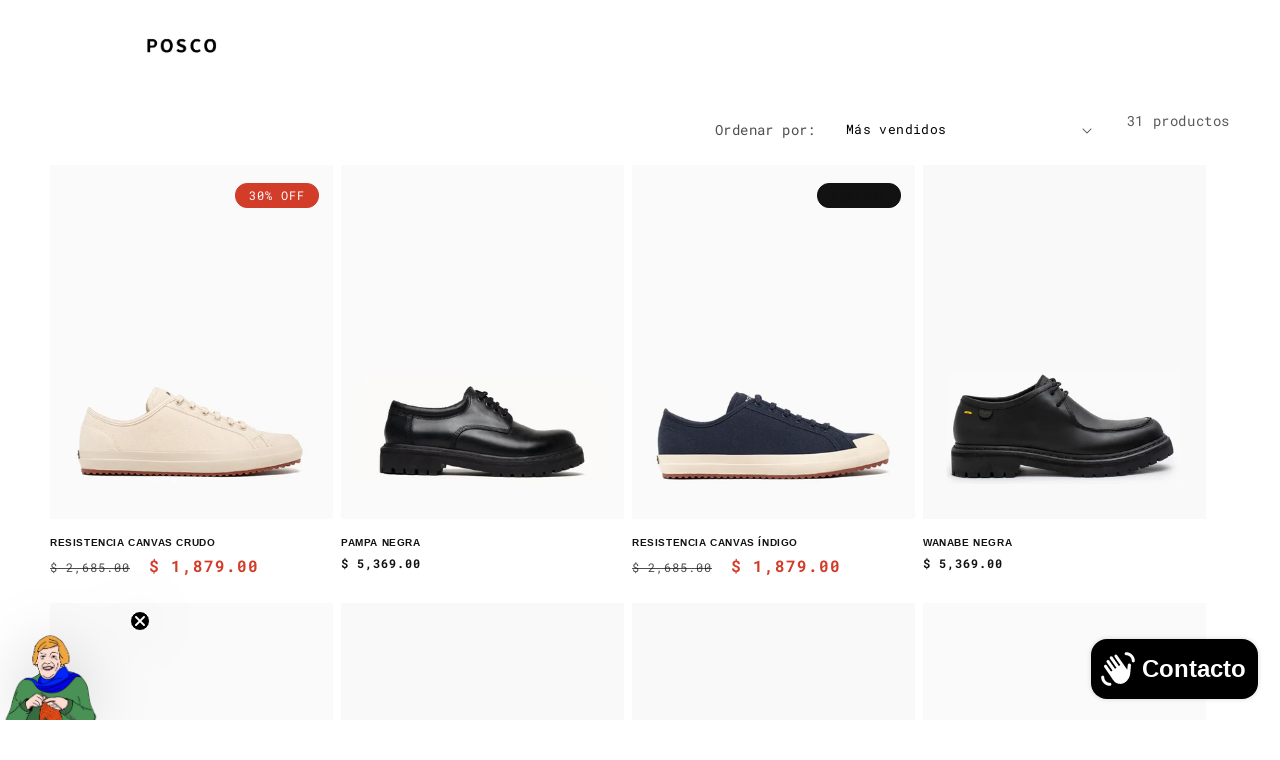

--- FILE ---
content_type: text/html; charset=utf-8
request_url: https://poscofamilia.com/es-mx/collections/low-top-1
body_size: 60569
content:
<!doctype html>
<html class="no-js" lang="es">
  <head>
    <meta name="facebook-domain-verification" content="k3ea3cl6aa6k5002a2gjer9clxq3md">
    <!-- Google tag (gtag.js) -->
    <script async src="https://www.googletagmanager.com/gtag/js?id=G-FGJQFGMG84"></script>
    <script>
      window.dataLayer = window.dataLayer || [];
      function gtag(){dataLayer.push(arguments);}
      gtag('js', new Date());

      gtag('config', 'G-FGJQFGMG84');
    </script>
    <meta charset="utf-8">
    <meta http-equiv="X-UA-Compatible" content="IE=edge">
    <meta name="viewport" content="width=device-width,initial-scale=1">
    <meta name="theme-color" content="">
    <link rel="canonical" href="https://poscofamilia.com/es-mx/collections/low-top-1">
    <link rel="preconnect" href="https://cdn.shopify.com" crossorigin>
    <!-- CUSTOM SLIDER CSS -->
    <link href="//poscofamilia.com/cdn/shop/t/17/assets/slick.css?v=142595140601537167041713379830" rel="stylesheet" type="text/css" media="all" />
    <link href="//poscofamilia.com/cdn/shop/t/17/assets/slick-theme.css?v=111682886453140705241713379830" rel="stylesheet" type="text/css" media="all" />
    <script src="//poscofamilia.com/cdn/shop/t/17/assets/jquery-3.5.0.min.js?v=16874778797910128561713379829" type="text/javascript"></script><link rel="icon" type="image/png" href="//poscofamilia.com/cdn/shop/files/Diseno_sin_titulo_51.png?crop=center&height=32&v=1726266559&width=32"><link rel="preconnect" href="https://fonts.shopifycdn.com" crossorigin><title>
      LOW TOP OK
 &ndash; POSCO FAMILIA </title>

    

    

<meta property="og:site_name" content="POSCO FAMILIA ">
<meta property="og:url" content="https://poscofamilia.com/es-mx/collections/low-top-1">
<meta property="og:title" content="LOW TOP OK">
<meta property="og:type" content="website">
<meta property="og:description" content="Zapatos de cuero Argentino premium para todos los días. "><meta property="og:image" content="http://poscofamilia.com/cdn/shop/files/A108A442-C0ED-41F2-8AEC-F1C4D8CD875C.png?v=1692943758">
  <meta property="og:image:secure_url" content="https://poscofamilia.com/cdn/shop/files/A108A442-C0ED-41F2-8AEC-F1C4D8CD875C.png?v=1692943758">
  <meta property="og:image:width" content="1200">
  <meta property="og:image:height" content="628"><meta name="twitter:card" content="summary_large_image">
<meta name="twitter:title" content="LOW TOP OK">
<meta name="twitter:description" content="Zapatos de cuero Argentino premium para todos los días. ">


    <script src="//poscofamilia.com/cdn/shop/t/17/assets/constants.js?v=95358004781563950421713379829" defer="defer"></script>
    <script src="//poscofamilia.com/cdn/shop/t/17/assets/pubsub.js?v=2921868252632587581713379829" defer="defer"></script>
    <script src="//poscofamilia.com/cdn/shop/t/17/assets/global.js?v=173934243554363862541713379829" defer="defer"></script>
    <script>window.performance && window.performance.mark && window.performance.mark('shopify.content_for_header.start');</script><meta name="facebook-domain-verification" content="dpdr4yhnbcydueeo0h8p9dagz97p9d">
<meta name="google-site-verification" content="adudtHwfuBPxCiRkz2GqQw7vAJR9Y8sPiL30MTtyybU">
<meta id="shopify-digital-wallet" name="shopify-digital-wallet" content="/57076318416/digital_wallets/dialog">
<meta name="shopify-checkout-api-token" content="74c0a2f49baa2d0b3a34d9cdf64c9939">
<meta id="in-context-paypal-metadata" data-shop-id="57076318416" data-venmo-supported="false" data-environment="production" data-locale="es_ES" data-paypal-v4="true" data-currency="MXN">
<link rel="alternate" type="application/atom+xml" title="Feed" href="/es-mx/collections/low-top-1.atom" />
<link rel="next" href="/es-mx/collections/low-top-1?page=2">
<link rel="alternate" hreflang="x-default" href="https://poscofamilia.com/collections/low-top-1">
<link rel="alternate" hreflang="en" href="https://poscofamilia.com/collections/low-top-1">
<link rel="alternate" hreflang="es-UY" href="https://poscofamilia.com/es-uy/collections/low-top-1">
<link rel="alternate" hreflang="en-UY" href="https://poscofamilia.com/en-uy/collections/low-top-1">
<link rel="alternate" hreflang="es-CL" href="https://poscofamilia.com/es-cl/collections/low-top-1">
<link rel="alternate" hreflang="en-CL" href="https://poscofamilia.com/en-cl/collections/low-top-1">
<link rel="alternate" hreflang="en-BR" href="https://poscofamilia.com/en-br/collections/low-top-1">
<link rel="alternate" hreflang="pt-BR" href="https://poscofamilia.com/pt-br/collections/low-top-1">
<link rel="alternate" hreflang="en-MX" href="https://poscofamilia.com/en-mx/collections/low-top-1">
<link rel="alternate" hreflang="es-MX" href="https://poscofamilia.com/es-mx/collections/low-top-1">
<link rel="alternate" type="application/json+oembed" href="https://poscofamilia.com/es-mx/collections/low-top-1.oembed">
<script async="async" src="/checkouts/internal/preloads.js?locale=es-MX"></script>
<link rel="preconnect" href="https://shop.app" crossorigin="anonymous">
<script async="async" src="https://shop.app/checkouts/internal/preloads.js?locale=es-MX&shop_id=57076318416" crossorigin="anonymous"></script>
<script id="apple-pay-shop-capabilities" type="application/json">{"shopId":57076318416,"countryCode":"US","currencyCode":"MXN","merchantCapabilities":["supports3DS"],"merchantId":"gid:\/\/shopify\/Shop\/57076318416","merchantName":"POSCO FAMILIA ","requiredBillingContactFields":["postalAddress","email","phone"],"requiredShippingContactFields":["postalAddress","email","phone"],"shippingType":"shipping","supportedNetworks":["visa","masterCard","amex"],"total":{"type":"pending","label":"POSCO FAMILIA ","amount":"1.00"},"shopifyPaymentsEnabled":true,"supportsSubscriptions":true}</script>
<script id="shopify-features" type="application/json">{"accessToken":"74c0a2f49baa2d0b3a34d9cdf64c9939","betas":["rich-media-storefront-analytics"],"domain":"poscofamilia.com","predictiveSearch":true,"shopId":57076318416,"locale":"es"}</script>
<script>var Shopify = Shopify || {};
Shopify.shop = "posco-sneakers.myshopify.com";
Shopify.locale = "es";
Shopify.currency = {"active":"MXN","rate":"17.8935365"};
Shopify.country = "MX";
Shopify.theme = {"name":"Última Versión - Live","id":131922460880,"schema_name":"Dawn","schema_version":"9.0.0","theme_store_id":null,"role":"main"};
Shopify.theme.handle = "null";
Shopify.theme.style = {"id":null,"handle":null};
Shopify.cdnHost = "poscofamilia.com/cdn";
Shopify.routes = Shopify.routes || {};
Shopify.routes.root = "/es-mx/";</script>
<script type="module">!function(o){(o.Shopify=o.Shopify||{}).modules=!0}(window);</script>
<script>!function(o){function n(){var o=[];function n(){o.push(Array.prototype.slice.apply(arguments))}return n.q=o,n}var t=o.Shopify=o.Shopify||{};t.loadFeatures=n(),t.autoloadFeatures=n()}(window);</script>
<script>
  window.ShopifyPay = window.ShopifyPay || {};
  window.ShopifyPay.apiHost = "shop.app\/pay";
  window.ShopifyPay.redirectState = null;
</script>
<script id="shop-js-analytics" type="application/json">{"pageType":"collection"}</script>
<script defer="defer" async type="module" src="//poscofamilia.com/cdn/shopifycloud/shop-js/modules/v2/client.init-shop-cart-sync_BSQ69bm3.es.esm.js"></script>
<script defer="defer" async type="module" src="//poscofamilia.com/cdn/shopifycloud/shop-js/modules/v2/chunk.common_CIqZBrE6.esm.js"></script>
<script type="module">
  await import("//poscofamilia.com/cdn/shopifycloud/shop-js/modules/v2/client.init-shop-cart-sync_BSQ69bm3.es.esm.js");
await import("//poscofamilia.com/cdn/shopifycloud/shop-js/modules/v2/chunk.common_CIqZBrE6.esm.js");

  window.Shopify.SignInWithShop?.initShopCartSync?.({"fedCMEnabled":true,"windoidEnabled":true});

</script>
<script>
  window.Shopify = window.Shopify || {};
  if (!window.Shopify.featureAssets) window.Shopify.featureAssets = {};
  window.Shopify.featureAssets['shop-js'] = {"shop-cart-sync":["modules/v2/client.shop-cart-sync_B6JycxC-.es.esm.js","modules/v2/chunk.common_CIqZBrE6.esm.js"],"init-fed-cm":["modules/v2/client.init-fed-cm_BQYQqrmb.es.esm.js","modules/v2/chunk.common_CIqZBrE6.esm.js"],"init-windoid":["modules/v2/client.init-windoid_pGOcpYhK.es.esm.js","modules/v2/chunk.common_CIqZBrE6.esm.js"],"shop-cash-offers":["modules/v2/client.shop-cash-offers_DdBOjG3t.es.esm.js","modules/v2/chunk.common_CIqZBrE6.esm.js","modules/v2/chunk.modal_C4yd0v1c.esm.js"],"shop-button":["modules/v2/client.shop-button_DwkC6Xof.es.esm.js","modules/v2/chunk.common_CIqZBrE6.esm.js"],"init-shop-email-lookup-coordinator":["modules/v2/client.init-shop-email-lookup-coordinator_Dth6vXW2.es.esm.js","modules/v2/chunk.common_CIqZBrE6.esm.js"],"shop-toast-manager":["modules/v2/client.shop-toast-manager_C_FNN8dM.es.esm.js","modules/v2/chunk.common_CIqZBrE6.esm.js"],"shop-login-button":["modules/v2/client.shop-login-button_DSRYsi0W.es.esm.js","modules/v2/chunk.common_CIqZBrE6.esm.js","modules/v2/chunk.modal_C4yd0v1c.esm.js"],"avatar":["modules/v2/client.avatar_BTnouDA3.es.esm.js"],"init-shop-cart-sync":["modules/v2/client.init-shop-cart-sync_BSQ69bm3.es.esm.js","modules/v2/chunk.common_CIqZBrE6.esm.js"],"pay-button":["modules/v2/client.pay-button_D6Q5svIn.es.esm.js","modules/v2/chunk.common_CIqZBrE6.esm.js"],"init-shop-for-new-customer-accounts":["modules/v2/client.init-shop-for-new-customer-accounts_0-RxdhfC.es.esm.js","modules/v2/client.shop-login-button_DSRYsi0W.es.esm.js","modules/v2/chunk.common_CIqZBrE6.esm.js","modules/v2/chunk.modal_C4yd0v1c.esm.js"],"init-customer-accounts-sign-up":["modules/v2/client.init-customer-accounts-sign-up_B14ylKVQ.es.esm.js","modules/v2/client.shop-login-button_DSRYsi0W.es.esm.js","modules/v2/chunk.common_CIqZBrE6.esm.js","modules/v2/chunk.modal_C4yd0v1c.esm.js"],"shop-follow-button":["modules/v2/client.shop-follow-button_Dz9GcHjQ.es.esm.js","modules/v2/chunk.common_CIqZBrE6.esm.js","modules/v2/chunk.modal_C4yd0v1c.esm.js"],"checkout-modal":["modules/v2/client.checkout-modal_BiUPo5ac.es.esm.js","modules/v2/chunk.common_CIqZBrE6.esm.js","modules/v2/chunk.modal_C4yd0v1c.esm.js"],"init-customer-accounts":["modules/v2/client.init-customer-accounts_Bj6BmOJp.es.esm.js","modules/v2/client.shop-login-button_DSRYsi0W.es.esm.js","modules/v2/chunk.common_CIqZBrE6.esm.js","modules/v2/chunk.modal_C4yd0v1c.esm.js"],"lead-capture":["modules/v2/client.lead-capture_DYu0Z6xS.es.esm.js","modules/v2/chunk.common_CIqZBrE6.esm.js","modules/v2/chunk.modal_C4yd0v1c.esm.js"],"shop-login":["modules/v2/client.shop-login_dRo-wCdh.es.esm.js","modules/v2/chunk.common_CIqZBrE6.esm.js","modules/v2/chunk.modal_C4yd0v1c.esm.js"],"payment-terms":["modules/v2/client.payment-terms_Du59s0Sy.es.esm.js","modules/v2/chunk.common_CIqZBrE6.esm.js","modules/v2/chunk.modal_C4yd0v1c.esm.js"]};
</script>
<script>(function() {
  var isLoaded = false;
  function asyncLoad() {
    if (isLoaded) return;
    isLoaded = true;
    var urls = ["\/\/cdn.shopify.com\/proxy\/0c5b59ac591d2f93cfad5c393afaf8dd0d4d1de17f420990019b8edf7444328c\/cdn.nfcube.com\/instafeed-4bd90cfd11f754d5d37c90cb5662df5c.js?shop=posco-sneakers.myshopify.com\u0026sp-cache-control=cHVibGljLCBtYXgtYWdlPTkwMA","https:\/\/light.spicegems.org\/0\/js\/scripttags\/posco-sneakers\/country_redirect_b5013046ba98a3d53737cca7e4d5687c.min.js?v=39\u0026shop=posco-sneakers.myshopify.com"];
    for (var i = 0; i < urls.length; i++) {
      var s = document.createElement('script');
      s.type = 'text/javascript';
      s.async = true;
      s.src = urls[i];
      var x = document.getElementsByTagName('script')[0];
      x.parentNode.insertBefore(s, x);
    }
  };
  if(window.attachEvent) {
    window.attachEvent('onload', asyncLoad);
  } else {
    window.addEventListener('load', asyncLoad, false);
  }
})();</script>
<script id="__st">var __st={"a":57076318416,"offset":-18000,"reqid":"0f061536-7544-4cee-afe1-690388b50ba1-1768910255","pageurl":"poscofamilia.com\/es-mx\/collections\/low-top-1","u":"30cd66b39726","p":"collection","rtyp":"collection","rid":410691535056};</script>
<script>window.ShopifyPaypalV4VisibilityTracking = true;</script>
<script id="captcha-bootstrap">!function(){'use strict';const t='contact',e='account',n='new_comment',o=[[t,t],['blogs',n],['comments',n],[t,'customer']],c=[[e,'customer_login'],[e,'guest_login'],[e,'recover_customer_password'],[e,'create_customer']],r=t=>t.map((([t,e])=>`form[action*='/${t}']:not([data-nocaptcha='true']) input[name='form_type'][value='${e}']`)).join(','),a=t=>()=>t?[...document.querySelectorAll(t)].map((t=>t.form)):[];function s(){const t=[...o],e=r(t);return a(e)}const i='password',u='form_key',d=['recaptcha-v3-token','g-recaptcha-response','h-captcha-response',i],f=()=>{try{return window.sessionStorage}catch{return}},m='__shopify_v',_=t=>t.elements[u];function p(t,e,n=!1){try{const o=window.sessionStorage,c=JSON.parse(o.getItem(e)),{data:r}=function(t){const{data:e,action:n}=t;return t[m]||n?{data:e,action:n}:{data:t,action:n}}(c);for(const[e,n]of Object.entries(r))t.elements[e]&&(t.elements[e].value=n);n&&o.removeItem(e)}catch(o){console.error('form repopulation failed',{error:o})}}const l='form_type',E='cptcha';function T(t){t.dataset[E]=!0}const w=window,h=w.document,L='Shopify',v='ce_forms',y='captcha';let A=!1;((t,e)=>{const n=(g='f06e6c50-85a8-45c8-87d0-21a2b65856fe',I='https://cdn.shopify.com/shopifycloud/storefront-forms-hcaptcha/ce_storefront_forms_captcha_hcaptcha.v1.5.2.iife.js',D={infoText:'Protegido por hCaptcha',privacyText:'Privacidad',termsText:'Términos'},(t,e,n)=>{const o=w[L][v],c=o.bindForm;if(c)return c(t,g,e,D).then(n);var r;o.q.push([[t,g,e,D],n]),r=I,A||(h.body.append(Object.assign(h.createElement('script'),{id:'captcha-provider',async:!0,src:r})),A=!0)});var g,I,D;w[L]=w[L]||{},w[L][v]=w[L][v]||{},w[L][v].q=[],w[L][y]=w[L][y]||{},w[L][y].protect=function(t,e){n(t,void 0,e),T(t)},Object.freeze(w[L][y]),function(t,e,n,w,h,L){const[v,y,A,g]=function(t,e,n){const i=e?o:[],u=t?c:[],d=[...i,...u],f=r(d),m=r(i),_=r(d.filter((([t,e])=>n.includes(e))));return[a(f),a(m),a(_),s()]}(w,h,L),I=t=>{const e=t.target;return e instanceof HTMLFormElement?e:e&&e.form},D=t=>v().includes(t);t.addEventListener('submit',(t=>{const e=I(t);if(!e)return;const n=D(e)&&!e.dataset.hcaptchaBound&&!e.dataset.recaptchaBound,o=_(e),c=g().includes(e)&&(!o||!o.value);(n||c)&&t.preventDefault(),c&&!n&&(function(t){try{if(!f())return;!function(t){const e=f();if(!e)return;const n=_(t);if(!n)return;const o=n.value;o&&e.removeItem(o)}(t);const e=Array.from(Array(32),(()=>Math.random().toString(36)[2])).join('');!function(t,e){_(t)||t.append(Object.assign(document.createElement('input'),{type:'hidden',name:u})),t.elements[u].value=e}(t,e),function(t,e){const n=f();if(!n)return;const o=[...t.querySelectorAll(`input[type='${i}']`)].map((({name:t})=>t)),c=[...d,...o],r={};for(const[a,s]of new FormData(t).entries())c.includes(a)||(r[a]=s);n.setItem(e,JSON.stringify({[m]:1,action:t.action,data:r}))}(t,e)}catch(e){console.error('failed to persist form',e)}}(e),e.submit())}));const S=(t,e)=>{t&&!t.dataset[E]&&(n(t,e.some((e=>e===t))),T(t))};for(const o of['focusin','change'])t.addEventListener(o,(t=>{const e=I(t);D(e)&&S(e,y())}));const B=e.get('form_key'),M=e.get(l),P=B&&M;t.addEventListener('DOMContentLoaded',(()=>{const t=y();if(P)for(const e of t)e.elements[l].value===M&&p(e,B);[...new Set([...A(),...v().filter((t=>'true'===t.dataset.shopifyCaptcha))])].forEach((e=>S(e,t)))}))}(h,new URLSearchParams(w.location.search),n,t,e,['guest_login'])})(!0,!0)}();</script>
<script integrity="sha256-4kQ18oKyAcykRKYeNunJcIwy7WH5gtpwJnB7kiuLZ1E=" data-source-attribution="shopify.loadfeatures" defer="defer" src="//poscofamilia.com/cdn/shopifycloud/storefront/assets/storefront/load_feature-a0a9edcb.js" crossorigin="anonymous"></script>
<script crossorigin="anonymous" defer="defer" src="//poscofamilia.com/cdn/shopifycloud/storefront/assets/shopify_pay/storefront-65b4c6d7.js?v=20250812"></script>
<script data-source-attribution="shopify.dynamic_checkout.dynamic.init">var Shopify=Shopify||{};Shopify.PaymentButton=Shopify.PaymentButton||{isStorefrontPortableWallets:!0,init:function(){window.Shopify.PaymentButton.init=function(){};var t=document.createElement("script");t.src="https://poscofamilia.com/cdn/shopifycloud/portable-wallets/latest/portable-wallets.es.js",t.type="module",document.head.appendChild(t)}};
</script>
<script data-source-attribution="shopify.dynamic_checkout.buyer_consent">
  function portableWalletsHideBuyerConsent(e){var t=document.getElementById("shopify-buyer-consent"),n=document.getElementById("shopify-subscription-policy-button");t&&n&&(t.classList.add("hidden"),t.setAttribute("aria-hidden","true"),n.removeEventListener("click",e))}function portableWalletsShowBuyerConsent(e){var t=document.getElementById("shopify-buyer-consent"),n=document.getElementById("shopify-subscription-policy-button");t&&n&&(t.classList.remove("hidden"),t.removeAttribute("aria-hidden"),n.addEventListener("click",e))}window.Shopify?.PaymentButton&&(window.Shopify.PaymentButton.hideBuyerConsent=portableWalletsHideBuyerConsent,window.Shopify.PaymentButton.showBuyerConsent=portableWalletsShowBuyerConsent);
</script>
<script data-source-attribution="shopify.dynamic_checkout.cart.bootstrap">document.addEventListener("DOMContentLoaded",(function(){function t(){return document.querySelector("shopify-accelerated-checkout-cart, shopify-accelerated-checkout")}if(t())Shopify.PaymentButton.init();else{new MutationObserver((function(e,n){t()&&(Shopify.PaymentButton.init(),n.disconnect())})).observe(document.body,{childList:!0,subtree:!0})}}));
</script>
<link id="shopify-accelerated-checkout-styles" rel="stylesheet" media="screen" href="https://poscofamilia.com/cdn/shopifycloud/portable-wallets/latest/accelerated-checkout-backwards-compat.css" crossorigin="anonymous">
<style id="shopify-accelerated-checkout-cart">
        #shopify-buyer-consent {
  margin-top: 1em;
  display: inline-block;
  width: 100%;
}

#shopify-buyer-consent.hidden {
  display: none;
}

#shopify-subscription-policy-button {
  background: none;
  border: none;
  padding: 0;
  text-decoration: underline;
  font-size: inherit;
  cursor: pointer;
}

#shopify-subscription-policy-button::before {
  box-shadow: none;
}

      </style>

<script>window.performance && window.performance.mark && window.performance.mark('shopify.content_for_header.end');</script>


    <style data-shopify>
      @font-face {
  font-family: "Roboto Mono";
  font-weight: 400;
  font-style: normal;
  font-display: swap;
  src: url("//poscofamilia.com/cdn/fonts/roboto_mono/robotomono_n4.9d1649e14a644ef48a2262609c784a79a5c2c87d.woff2") format("woff2"),
       url("//poscofamilia.com/cdn/fonts/roboto_mono/robotomono_n4.1f5c294b54ad5b669e758778fae486a733405684.woff") format("woff");
}

      @font-face {
  font-family: "Roboto Mono";
  font-weight: 700;
  font-style: normal;
  font-display: swap;
  src: url("//poscofamilia.com/cdn/fonts/roboto_mono/robotomono_n7.94ea13a641f607be3d334ec356dbe9710b93cb18.woff2") format("woff2"),
       url("//poscofamilia.com/cdn/fonts/roboto_mono/robotomono_n7.4bd578ed36c8af9f034d1aa383e35172620e6500.woff") format("woff");
}

      @font-face {
  font-family: "Roboto Mono";
  font-weight: 400;
  font-style: italic;
  font-display: swap;
  src: url("//poscofamilia.com/cdn/fonts/roboto_mono/robotomono_i4.a25644e8b45c7298fd88b9667c242570c38bd16b.woff2") format("woff2"),
       url("//poscofamilia.com/cdn/fonts/roboto_mono/robotomono_i4.32d315c9534af1c57f14ef0f7fed2771f356b3d5.woff") format("woff");
}

      @font-face {
  font-family: "Roboto Mono";
  font-weight: 700;
  font-style: italic;
  font-display: swap;
  src: url("//poscofamilia.com/cdn/fonts/roboto_mono/robotomono_i7.c7af3ae56ec5850cf036474739742dd23e5f17b8.woff2") format("woff2"),
       url("//poscofamilia.com/cdn/fonts/roboto_mono/robotomono_i7.13669ac9ea460234c8180f48b23ac09ecd4fb4a3.woff") format("woff");
}

      @font-face {
  font-family: "Instrument Sans";
  font-weight: 700;
  font-style: normal;
  font-display: swap;
  src: url("//poscofamilia.com/cdn/fonts/instrument_sans/instrumentsans_n7.e4ad9032e203f9a0977786c356573ced65a7419a.woff2") format("woff2"),
       url("//poscofamilia.com/cdn/fonts/instrument_sans/instrumentsans_n7.b9e40f166fb7639074ba34738101a9d2990bb41a.woff") format("woff");
}


      :root {
        --font-body-family: "Roboto Mono", monospace;
        --font-body-style: normal;
        --font-body-weight: 400;
        --font-body-weight-bold: 700;

        --font-heading-family: "Instrument Sans", sans-serif;
        --font-heading-style: normal;
        --font-heading-weight: 700;

        --font-body-scale: 1.0;
        --font-heading-scale: 1.0;

        --color-base-text: 18, 18, 18;
        --color-shadow: 18, 18, 18;
        --color-base-background-1: , , ;
        --color-base-background-2: 255, 255, 255;
        --color-base-solid-button-labels: 255, 255, 255;
        --color-base-outline-button-labels: 18, 18, 18;
        --color-base-accent-1: 18, 18, 18;
        --color-base-accent-2: 209, 61, 41;
        --payment-terms-background-color: ;

        --gradient-base-background-1: ;
        --gradient-base-background-2: #ffffff;
        --gradient-base-accent-1: #121212;
        --gradient-base-accent-2: #d13d29;

        --media-padding: px;
        --media-border-opacity: 0.05;
        --media-border-width: 1px;
        --media-radius: 0px;
        --media-shadow-opacity: 0.0;
        --media-shadow-horizontal-offset: 0px;
        --media-shadow-vertical-offset: 0px;
        --media-shadow-blur-radius: 5px;
        --media-shadow-visible: 0;

        --page-width: 120rem;
        --page-width-margin: 0rem;

        --product-card-image-padding: 0.0rem;
        --product-card-corner-radius: 0.0rem;
        --product-card-text-alignment: left;
        --product-card-border-width: 0.0rem;
        --product-card-border-opacity: 0.1;
        --product-card-shadow-opacity: 0.0;
        --product-card-shadow-visible: 0;
        --product-card-shadow-horizontal-offset: 0.0rem;
        --product-card-shadow-vertical-offset: 0.4rem;
        --product-card-shadow-blur-radius: 0.5rem;

        --collection-card-image-padding: 0.0rem;
        --collection-card-corner-radius: 0.0rem;
        --collection-card-text-alignment: left;
        --collection-card-border-width: 0.0rem;
        --collection-card-border-opacity: 0.1;
        --collection-card-shadow-opacity: 0.0;
        --collection-card-shadow-visible: 0;
        --collection-card-shadow-horizontal-offset: 0.0rem;
        --collection-card-shadow-vertical-offset: 0.4rem;
        --collection-card-shadow-blur-radius: 0.5rem;

        --blog-card-image-padding: 0.0rem;
        --blog-card-corner-radius: 0.0rem;
        --blog-card-text-alignment: left;
        --blog-card-border-width: 0.0rem;
        --blog-card-border-opacity: 0.1;
        --blog-card-shadow-opacity: 0.0;
        --blog-card-shadow-visible: 0;
        --blog-card-shadow-horizontal-offset: 0.0rem;
        --blog-card-shadow-vertical-offset: 0.4rem;
        --blog-card-shadow-blur-radius: 0.5rem;

        --badge-corner-radius: 4.0rem;

        --popup-border-width: 15px;
        --popup-border-opacity: 0.1;
        --popup-corner-radius: 40px;
        --popup-shadow-opacity: 0.0;
        --popup-shadow-horizontal-offset: 0px;
        --popup-shadow-vertical-offset: 4px;
        --popup-shadow-blur-radius: 5px;

        --drawer-border-width: 1px;
        --drawer-border-opacity: 0.1;
        --drawer-shadow-opacity: 0.0;
        --drawer-shadow-horizontal-offset: 0px;
        --drawer-shadow-vertical-offset: 4px;
        --drawer-shadow-blur-radius: 5px;

        --spacing-sections-desktop: 0px;
        --spacing-sections-mobile: 0px;

        --grid-desktop-vertical-spacing: 8px;
        --grid-desktop-horizontal-spacing: 8px;
        --grid-mobile-vertical-spacing: 4px;
        --grid-mobile-horizontal-spacing: 4px;

        --text-boxes-border-opacity: 0.1;
        --text-boxes-border-width: 0px;
        --text-boxes-radius: 0px;
        --text-boxes-shadow-opacity: 0.0;
        --text-boxes-shadow-visible: 0;
        --text-boxes-shadow-horizontal-offset: 0px;
        --text-boxes-shadow-vertical-offset: 4px;
        --text-boxes-shadow-blur-radius: 5px;

        --buttons-radius: 40px;
        --buttons-radius-outset: 41px;
        --buttons-border-width: 1px;
        --buttons-border-opacity: 1.0;
        --buttons-shadow-opacity: 0.0;
        --buttons-shadow-visible: 0;
        --buttons-shadow-horizontal-offset: 4px;
        --buttons-shadow-vertical-offset: 4px;
        --buttons-shadow-blur-radius: 20px;
        --buttons-border-offset: 0.3px;

        --inputs-radius: 0px;
        --inputs-border-width: 1px;
        --inputs-border-opacity: 0.55;
        --inputs-shadow-opacity: 0.0;
        --inputs-shadow-horizontal-offset: 0px;
        --inputs-margin-offset: 0px;
        --inputs-shadow-vertical-offset: 4px;
        --inputs-shadow-blur-radius: 5px;
        --inputs-radius-outset: 0px;

        --variant-pills-radius: 40px;
        --variant-pills-border-width: 1px;
        --variant-pills-border-opacity: 0.55;
        --variant-pills-shadow-opacity: 0.05;
        --variant-pills-shadow-horizontal-offset: 0px;
        --variant-pills-shadow-vertical-offset: 4px;
        --variant-pills-shadow-blur-radius: 5px;
        --banner_color1: #ffffff;
        --banner_color_mobile1: #ffffff;
        --banner_color2: #ffffff;
        --banner_color_mobile2: #ffffff;
        --banner_color3: #ffffff;
        --banner_color_mobile3: #ffffff;
      }

      *,
      *::before,
      *::after {
        box-sizing: inherit;
      }

      html {
        box-sizing: border-box;
        font-size: calc(var(--font-body-scale) * 62.5%);
        height: 100%;
      }

      body {
        display: grid;
        grid-template-rows: auto auto 1fr auto;
        grid-template-columns: 100%;
        min-height: 100%;
        margin: 0;
        font-size: 1.5rem;
        letter-spacing: 0.06rem;
        line-height: calc(1 + 0.8 / var(--font-body-scale));
        font-family: var(--font-body-family);
        font-style: var(--font-body-style);
        font-weight: var(--font-body-weight);
      }

      @media screen and (min-width: 750px) {
        body {
          font-size: 1.6rem;
        }
      }

    /* Estilos para el primer slide */
.slideshow .slideshow__slide:nth-child(2) .banner__box,
.slideshow .slideshow__slide:nth-child(2) .banner__buttons,
.slideshow .slideshow__slide:nth-child(2) .banner__text,
.slideshow .slideshow__slide:nth-child(2) .banner__heading {
    color: var(--banner_color_mobile1)!important;
}

.slideshow .slideshow__slide:nth-child(2) .banner__buttons a {
    color: var(--banner_color_mobile1)!important;
    border: 1px solid var(--banner_color_mobile1)!important;
}

/* Repetir para el segundo y tercer slide, ajustando las variables de color */
/* Segundo slide */
.slideshow .slideshow__slide:nth-child(4) .banner__box,
.slideshow .slideshow__slide:nth-child(4) .banner__buttons,
.slideshow .slideshow__slide:nth-child(4) .banner__text,
.slideshow .slideshow__slide:nth-child(4) .banner__heading {
    color: var(--banner_color_mobile2)!important;
}

.slideshow .slideshow__slide:nth-child(4) .banner__buttons a {
    color: var(--banner_color_mobile2)!important;
    border: 1px solid var(--banner_color_mobile2)!important;
}

/* Tercer slide */
.slideshow .slideshow__slide:nth-child(6) .banner__box,
.slideshow .slideshow__slide:nth-child(6) .banner__buttons,
.slideshow .slideshow__slide:nth-child(6) .banner__text,
.slideshow .slideshow__slide:nth-child(6) .banner__heading {
    color: var(--banner_color_mobile3)!important;
}

.slideshow .slideshow__slide:nth-child(6) .banner__buttons a {
    color: var(--banner_color_mobile3)!important;
    border: 1px solid var(--banner_color_mobile3)!important;
}

/* Estilos para pantallas más grandes */
@media screen and (min-width: 750px) {
    /* Primer slide */
    .slideshow .slideshow__slide:nth-child(2) .banner__box,
    .slideshow .slideshow__slide:nth-child(2) .banner__buttons,
    .slideshow .slideshow__slide:nth-child(2) .banner__text,
    .slideshow .slideshow__slide:nth-child(2) .banner__heading {
        color: var(--banner_color1)!important;
    }

    .slideshow .slideshow__slide:nth-child(2) .banner__buttons a {
        color: var(--banner_color1)!important;
        border: 1px solid var(--banner_color1)!important;
    }

    /* Repetir para el segundo y tercer slide, ajustando las variables de color para pantallas más grandes */
    /* Segundo slide */
    .slideshow .slideshow__slide:nth-child(4) .banner__box,
    .slideshow .slideshow__slide:nth-child(4) .banner__buttons,
    .slideshow .slideshow__slide:nth-child(4) .banner__text,
    .slideshow .slideshow__slide:nth-child(4) .banner__heading {
        color: var(--banner_color2)!important;
    }

    .slideshow .slideshow__slide:nth-child(4) .banner__buttons a {
        color: var(--banner_color2)!important;
        border: 1px solid var(--banner_color2)!important;
    }

    /* Tercer slide */
    .slideshow .slideshow__slide:nth-child(6) .banner__box,
    .slideshow .slideshow__slide:nth-child(6) .banner__buttons,
    .slideshow .slideshow__slide:nth-child(6) .banner__text,
    .slideshow .slideshow__slide:nth-child(6) .banner__heading {
        color: var(--banner_color3)!important;
    }

    .slideshow .slideshow__slide:nth-child(6) .banner__buttons a {
        color: var(--banner_color3)!important;
        border: 1px solid var(--banner_color3)!important;
    }
}

    </style>

    <link href="//poscofamilia.com/cdn/shop/t/17/assets/base.css?v=184346579527225796761726441183" rel="stylesheet" type="text/css" media="all" />
<link rel="preload" as="font" href="//poscofamilia.com/cdn/fonts/roboto_mono/robotomono_n4.9d1649e14a644ef48a2262609c784a79a5c2c87d.woff2" type="font/woff2" crossorigin><link rel="preload" as="font" href="//poscofamilia.com/cdn/fonts/instrument_sans/instrumentsans_n7.e4ad9032e203f9a0977786c356573ced65a7419a.woff2" type="font/woff2" crossorigin><link
        rel="stylesheet"
        href="//poscofamilia.com/cdn/shop/t/17/assets/component-predictive-search.css?v=143166618262606684571713379829"
        media="print"
        onload="this.media='all'"
      ><script>
      document.documentElement.className = document.documentElement.className.replace('no-js', 'js');
      if (Shopify.designMode) {
        document.documentElement.classList.add('shopify-design-mode');
      }
    </script>

    <style>
            .announcement-bar__message {
          padding-left: 0px;
          padding-right: 0px;
          white-space: nowrap;
           -moz-transform: translateX(100%);
          -webkit-transform: translateX(100%);
          transform: translateX(100%);
          -moz-animation: scroll-left 2s linear infinite;
          -webkit-animation: scroll-left 2s linear infinite;
          animation: scroll-left 20s linear infinite;
        }
        .announcement-bar {
            overflow: hidden;
            height: 40px;
        }

        @-moz-keyframes scroll-left {
          0% {
            -moz-transform: translateX(100%);
          }
          100% {
            -moz-transform: translateX(-100%);
          }
        }

        @-webkit-keyframes scroll-left {
          0% {
            -webkit-transform: translateX(100%);
          }
          100% {
            -webkit-transform: translateX(-100%);
          }
        }

        @keyframes scroll-left {
          0% {
            -moz-transform: translateX(100%);
            -webkit-transform: translateX(100%);
            transform: translateX(100%);
          }
          100% {
            -moz-transform: translateX(-100%);
            -webkit-transform: translateX(-100%);
            transform: translateX(-100%);
          }
        }
        @media only screen and (max-width: 800px) {
          .announcement-bar__message {
            font-size: 13px;
              animation: scroll-left 20s linear infinite;
          }
          .home-page-video video {
            width: 100%;
          }
          #shopify-section-slideshow img, .index-slideshow-section img  {
              height: unset !important;
      /*         opacity: 0.8 !important; */
          }
          #shopify-section-slideshow, #shopify-section-slideshow .slick-list, .index-slideshow-section, .index-slideshow-section .slick-list {
              height: 400px;
          }

          @-moz-keyframes scroll-left {
          0% {
            -moz-transform: translateX(100%);
          }
          100% {
            -moz-transform: translateX(-150%);
          }
        }

        @-webkit-keyframes scroll-left {
          0% {
            -webkit-transform: translateX(100%);
          }
          100% {
            -webkit-transform: translateX(-150%);
          }
        }

        @keyframes scroll-left {
          0% {
            -moz-transform: translateX(100%);
            -webkit-transform: translateX(100%);
            transform: translateX(100%);
          }
          100% {
            -moz-transform: translateX(-150%);
            -webkit-transform: translateX(-150%);
            transform: translateX(-150%);
          }
        }
        }
        @media only screen and (max-width: 600px) {
          #shopify-section-slideshow, #shopify-section-slideshow .slick-list, .index-slideshow-section, .index-slideshow-section .slick-list {
            height: 260px;
          }

        }
        @media only screen and (max-width: 500px) {
          #shopify-section-slideshow, #shopify-section-slideshow .slick-list, .index-slideshow-section, .index-slideshow-section .slick-list {
            height: 240px;
          }

        }

        .read-more-collection:hover{cursor:pointer}

      .clickable-card {
        cursor: pointer
      }
    </style>
<script src="https://ajax.googleapis.com/ajax/libs/jquery/2.2.4/jquery.min.js"></script>
<script>
  jQuery(document).ready(function ($) {
    $('#truncated').on('click', function () {
      $('#truncated').fadeOut(300, function () {
        $('#fullDescription').fadeIn(500);
      });
    });
  });
</script>

    

    <script src="//poscofamilia.com/cdn/shop/t/17/assets/bss-file-configdata.js?v=137976214579849563951713379828" type="text/javascript"></script> <script src="//poscofamilia.com/cdn/shop/t/17/assets/bss-file-configdata-banner.js?v=151034973688681356691713379828" type="text/javascript"></script> <script src="//poscofamilia.com/cdn/shop/t/17/assets/bss-file-configdata-popup.js?v=173992696638277510541713379828" type="text/javascript"></script><script>
                if (typeof BSS_PL == 'undefined') {
                    var BSS_PL = {};
                }
                var bssPlApiServer = "https://product-labels-pro.bsscommerce.com";
                BSS_PL.customerTags = 'null';
                BSS_PL.customerId = 'null';
                BSS_PL.configData = configDatas;
                BSS_PL.configDataBanner = configDataBanners ? configDataBanners : [];
                BSS_PL.configDataPopup = configDataPopups ? configDataPopups : [];
                BSS_PL.storeId = 37125;
                BSS_PL.currentPlan = "false";
                BSS_PL.storeIdCustomOld = "10678";
                BSS_PL.storeIdOldWIthPriority = "12200";
                BSS_PL.apiServerProduction = "https://product-labels-pro.bsscommerce.com";
                
                BSS_PL.integration = {"laiReview":{"status":0,"config":[]}}
                </script>
            <style>
.homepage-slideshow .slick-slide .bss_pl_img {
    visibility: hidden !important;
}
</style>
  <!-- BEGIN app block: shopify://apps/yotpo-product-reviews/blocks/reviews_tab/eb7dfd7d-db44-4334-bc49-c893b51b36cf -->



<!-- END app block --><!-- BEGIN app block: shopify://apps/geoip-country-redirect/blocks/speeedup_link/a3fa1a12-9aad-4707-ab56-45ccf9191aa7 --><!-- BEGIN app snippet: flags-style --><style id='sgcr-flags-css'>.sgcr-flag {display: inline-block;background-size: contain;background-position: 50%;background-repeat: no-repeat;margin: 0;padding: 0;}.sgcr-flag-af { background-image: url("https://cdn.shopify.com/extensions/01999528-f499-72e0-8480-893097d05005/extension_uid_update.v.0.0.1/assets/af.svg")}.sgcr-flag-ak { background-image: url("https://cdn.shopify.com/extensions/01999528-f499-72e0-8480-893097d05005/extension_uid_update.v.0.0.1/assets/ak.svg")}.sgcr-flag-am { background-image: url("https://cdn.shopify.com/extensions/01999528-f499-72e0-8480-893097d05005/extension_uid_update.v.0.0.1/assets/am.svg")}.sgcr-flag-ar { background-image: url("https://cdn.shopify.com/extensions/01999528-f499-72e0-8480-893097d05005/extension_uid_update.v.0.0.1/assets/ar.svg")}.sgcr-flag-as { background-image: url("https://cdn.shopify.com/extensions/01999528-f499-72e0-8480-893097d05005/extension_uid_update.v.0.0.1/assets/as.svg")}.sgcr-flag-az { background-image: url("https://cdn.shopify.com/extensions/01999528-f499-72e0-8480-893097d05005/extension_uid_update.v.0.0.1/assets/az.svg")}.sgcr-flag-be { background-image: url("https://cdn.shopify.com/extensions/01999528-f499-72e0-8480-893097d05005/extension_uid_update.v.0.0.1/assets/be.svg")}.sgcr-flag-bg { background-image: url("https://cdn.shopify.com/extensions/01999528-f499-72e0-8480-893097d05005/extension_uid_update.v.0.0.1/assets/bg.svg")}.sgcr-flag-bm { background-image: url("https://cdn.shopify.com/extensions/01999528-f499-72e0-8480-893097d05005/extension_uid_update.v.0.0.1/assets/bm.svg")}.sgcr-flag-bn { background-image: url("https://cdn.shopify.com/extensions/01999528-f499-72e0-8480-893097d05005/extension_uid_update.v.0.0.1/assets/bn.svg")}.sgcr-flag-bo { background-image: url("https://cdn.shopify.com/extensions/01999528-f499-72e0-8480-893097d05005/extension_uid_update.v.0.0.1/assets/bo.svg")}.sgcr-flag-br { background-image: url("https://cdn.shopify.com/extensions/01999528-f499-72e0-8480-893097d05005/extension_uid_update.v.0.0.1/assets/br.svg")}.sgcr-flag-bs { background-image: url("https://cdn.shopify.com/extensions/01999528-f499-72e0-8480-893097d05005/extension_uid_update.v.0.0.1/assets/bs.svg")}.sgcr-flag-ca { background-image: url("https://cdn.shopify.com/extensions/01999528-f499-72e0-8480-893097d05005/extension_uid_update.v.0.0.1/assets/ca.svg")}.sgcr-flag-ce { background-image: url("https://cdn.shopify.com/extensions/01999528-f499-72e0-8480-893097d05005/extension_uid_update.v.0.0.1/assets/ce.svg")}.sgcr-flag-ckb { background-image: url("https://cdn.shopify.com/extensions/01999528-f499-72e0-8480-893097d05005/extension_uid_update.v.0.0.1/assets/ckb.svg")}.sgcr-flag-cs { background-image: url("https://cdn.shopify.com/extensions/01999528-f499-72e0-8480-893097d05005/extension_uid_update.v.0.0.1/assets/cs.svg")}.sgcr-flag-cy { background-image: url("https://cdn.shopify.com/extensions/01999528-f499-72e0-8480-893097d05005/extension_uid_update.v.0.0.1/assets/cy.svg")}.sgcr-flag-da { background-image: url("https://cdn.shopify.com/extensions/01999528-f499-72e0-8480-893097d05005/extension_uid_update.v.0.0.1/assets/da.svg")}.sgcr-flag-de { background-image: url("https://cdn.shopify.com/extensions/01999528-f499-72e0-8480-893097d05005/extension_uid_update.v.0.0.1/assets/de.svg")}.sgcr-flag-dz { background-image: url("https://cdn.shopify.com/extensions/01999528-f499-72e0-8480-893097d05005/extension_uid_update.v.0.0.1/assets/dz.svg")}.sgcr-flag-ee { background-image: url("https://cdn.shopify.com/extensions/01999528-f499-72e0-8480-893097d05005/extension_uid_update.v.0.0.1/assets/ee.svg")}.sgcr-flag-el { background-image: url("https://cdn.shopify.com/extensions/01999528-f499-72e0-8480-893097d05005/extension_uid_update.v.0.0.1/assets/el.svg")}.sgcr-flag-en { background-image: url("https://cdn.shopify.com/extensions/01999528-f499-72e0-8480-893097d05005/extension_uid_update.v.0.0.1/assets/en.svg")}.sgcr-flag-eo { background-image: url("https://cdn.shopify.com/extensions/01999528-f499-72e0-8480-893097d05005/extension_uid_update.v.0.0.1/assets/eo.svg")}.sgcr-flag-es { background-image: url("https://cdn.shopify.com/extensions/01999528-f499-72e0-8480-893097d05005/extension_uid_update.v.0.0.1/assets/es.svg")}.sgcr-flag-et { background-image: url("https://cdn.shopify.com/extensions/01999528-f499-72e0-8480-893097d05005/extension_uid_update.v.0.0.1/assets/et.svg")}.sgcr-flag-eu { background-image: url("https://cdn.shopify.com/extensions/01999528-f499-72e0-8480-893097d05005/extension_uid_update.v.0.0.1/assets/eu.svg")}.sgcr-flag-fa { background-image: url("https://cdn.shopify.com/extensions/01999528-f499-72e0-8480-893097d05005/extension_uid_update.v.0.0.1/assets/fa.svg")}.sgcr-flag-ff { background-image: url("https://cdn.shopify.com/extensions/01999528-f499-72e0-8480-893097d05005/extension_uid_update.v.0.0.1/assets/ff.svg")}.sgcr-flag-fi { background-image: url("https://cdn.shopify.com/extensions/01999528-f499-72e0-8480-893097d05005/extension_uid_update.v.0.0.1/assets/fi.svg")}.sgcr-flag-fil { background-image: url("https://cdn.shopify.com/extensions/01999528-f499-72e0-8480-893097d05005/extension_uid_update.v.0.0.1/assets/fil.svg")}.sgcr-flag-fo { background-image: url("https://cdn.shopify.com/extensions/01999528-f499-72e0-8480-893097d05005/extension_uid_update.v.0.0.1/assets/fo.svg")}.sgcr-flag-fr { background-image: url("https://cdn.shopify.com/extensions/01999528-f499-72e0-8480-893097d05005/extension_uid_update.v.0.0.1/assets/fr.svg")}.sgcr-flag-fy { background-image: url("https://cdn.shopify.com/extensions/01999528-f499-72e0-8480-893097d05005/extension_uid_update.v.0.0.1/assets/fy.svg")}.sgcr-flag-ga { background-image: url("https://cdn.shopify.com/extensions/01999528-f499-72e0-8480-893097d05005/extension_uid_update.v.0.0.1/assets/ga.svg")}.sgcr-flag-gd { background-image: url("https://cdn.shopify.com/extensions/01999528-f499-72e0-8480-893097d05005/extension_uid_update.v.0.0.1/assets/gd.svg")}.sgcr-flag-gl { background-image: url("https://cdn.shopify.com/extensions/01999528-f499-72e0-8480-893097d05005/extension_uid_update.v.0.0.1/assets/gl.svg")}.sgcr-flag-gu { background-image: url("https://cdn.shopify.com/extensions/01999528-f499-72e0-8480-893097d05005/extension_uid_update.v.0.0.1/assets/gu.svg")}.sgcr-flag-gv { background-image: url("https://cdn.shopify.com/extensions/01999528-f499-72e0-8480-893097d05005/extension_uid_update.v.0.0.1/assets/gv.svg")}.sgcr-flag-ha { background-image: url("https://cdn.shopify.com/extensions/01999528-f499-72e0-8480-893097d05005/extension_uid_update.v.0.0.1/assets/ha.svg")}.sgcr-flag-he { background-image: url("https://cdn.shopify.com/extensions/01999528-f499-72e0-8480-893097d05005/extension_uid_update.v.0.0.1/assets/he.svg")}.sgcr-flag-hi { background-image: url("https://cdn.shopify.com/extensions/01999528-f499-72e0-8480-893097d05005/extension_uid_update.v.0.0.1/assets/hi.svg")}.sgcr-flag-hr { background-image: url("https://cdn.shopify.com/extensions/01999528-f499-72e0-8480-893097d05005/extension_uid_update.v.0.0.1/assets/hr.svg")}.sgcr-flag-hu { background-image: url("https://cdn.shopify.com/extensions/01999528-f499-72e0-8480-893097d05005/extension_uid_update.v.0.0.1/assets/hu.svg")}.sgcr-flag-hy { background-image: url("https://cdn.shopify.com/extensions/01999528-f499-72e0-8480-893097d05005/extension_uid_update.v.0.0.1/assets/hy.svg")}.sgcr-flag-ia { background-image: url("https://cdn.shopify.com/extensions/01999528-f499-72e0-8480-893097d05005/extension_uid_update.v.0.0.1/assets/ia.svg")}.sgcr-flag-id { background-image: url("https://cdn.shopify.com/extensions/01999528-f499-72e0-8480-893097d05005/extension_uid_update.v.0.0.1/assets/id.svg")}.sgcr-flag-ig { background-image: url("https://cdn.shopify.com/extensions/01999528-f499-72e0-8480-893097d05005/extension_uid_update.v.0.0.1/assets/ig.svg")}.sgcr-flag-ii { background-image: url("https://cdn.shopify.com/extensions/01999528-f499-72e0-8480-893097d05005/extension_uid_update.v.0.0.1/assets/ii.svg")}.sgcr-flag-is { background-image: url("https://cdn.shopify.com/extensions/01999528-f499-72e0-8480-893097d05005/extension_uid_update.v.0.0.1/assets/is.svg")}.sgcr-flag-it { background-image: url("https://cdn.shopify.com/extensions/01999528-f499-72e0-8480-893097d05005/extension_uid_update.v.0.0.1/assets/it.svg")}.sgcr-flag-ja { background-image: url("https://cdn.shopify.com/extensions/01999528-f499-72e0-8480-893097d05005/extension_uid_update.v.0.0.1/assets/ja.svg")}.sgcr-flag-jv { background-image: url("https://cdn.shopify.com/extensions/01999528-f499-72e0-8480-893097d05005/extension_uid_update.v.0.0.1/assets/jv.svg")}.sgcr-flag-ka { background-image: url("https://cdn.shopify.com/extensions/01999528-f499-72e0-8480-893097d05005/extension_uid_update.v.0.0.1/assets/ka.svg")}.sgcr-flag-ki { background-image: url("https://cdn.shopify.com/extensions/01999528-f499-72e0-8480-893097d05005/extension_uid_update.v.0.0.1/assets/ki.svg")}.sgcr-flag-kk { background-image: url("https://cdn.shopify.com/extensions/01999528-f499-72e0-8480-893097d05005/extension_uid_update.v.0.0.1/assets/kk.svg")}.sgcr-flag-kl { background-image: url("https://cdn.shopify.com/extensions/01999528-f499-72e0-8480-893097d05005/extension_uid_update.v.0.0.1/assets/kl.svg")}.sgcr-flag-km { background-image: url("https://cdn.shopify.com/extensions/01999528-f499-72e0-8480-893097d05005/extension_uid_update.v.0.0.1/assets/km.svg")}.sgcr-flag-kn { background-image: url("https://cdn.shopify.com/extensions/01999528-f499-72e0-8480-893097d05005/extension_uid_update.v.0.0.1/assets/kn.svg")}.sgcr-flag-ko { background-image: url("https://cdn.shopify.com/extensions/01999528-f499-72e0-8480-893097d05005/extension_uid_update.v.0.0.1/assets/ko.svg")}.sgcr-flag-ks { background-image: url("https://cdn.shopify.com/extensions/01999528-f499-72e0-8480-893097d05005/extension_uid_update.v.0.0.1/assets/ks.svg")}.sgcr-flag-ku { background-image: url("https://cdn.shopify.com/extensions/01999528-f499-72e0-8480-893097d05005/extension_uid_update.v.0.0.1/assets/ku.svg")}.sgcr-flag-kw { background-image: url("https://cdn.shopify.com/extensions/01999528-f499-72e0-8480-893097d05005/extension_uid_update.v.0.0.1/assets/kw.svg")}.sgcr-flag-ky { background-image: url("https://cdn.shopify.com/extensions/01999528-f499-72e0-8480-893097d05005/extension_uid_update.v.0.0.1/assets/ky.svg")}.sgcr-flag-lb { background-image: url("https://cdn.shopify.com/extensions/01999528-f499-72e0-8480-893097d05005/extension_uid_update.v.0.0.1/assets/lb.svg")}.sgcr-flag-lg { background-image: url("https://cdn.shopify.com/extensions/01999528-f499-72e0-8480-893097d05005/extension_uid_update.v.0.0.1/assets/lg.svg")}.sgcr-flag-ln { background-image: url("https://cdn.shopify.com/extensions/01999528-f499-72e0-8480-893097d05005/extension_uid_update.v.0.0.1/assets/ln.svg")}.sgcr-flag-lo { background-image: url("https://cdn.shopify.com/extensions/01999528-f499-72e0-8480-893097d05005/extension_uid_update.v.0.0.1/assets/lo.svg")}.sgcr-flag-lt { background-image: url("https://cdn.shopify.com/extensions/01999528-f499-72e0-8480-893097d05005/extension_uid_update.v.0.0.1/assets/lt.svg")}.sgcr-flag-lu { background-image: url("https://cdn.shopify.com/extensions/01999528-f499-72e0-8480-893097d05005/extension_uid_update.v.0.0.1/assets/lu.svg")}.sgcr-flag-lv { background-image: url("https://cdn.shopify.com/extensions/01999528-f499-72e0-8480-893097d05005/extension_uid_update.v.0.0.1/assets/lv.svg")}.sgcr-flag-mg { background-image: url("https://cdn.shopify.com/extensions/01999528-f499-72e0-8480-893097d05005/extension_uid_update.v.0.0.1/assets/mg.svg")}.sgcr-flag-mi { background-image: url("https://cdn.shopify.com/extensions/01999528-f499-72e0-8480-893097d05005/extension_uid_update.v.0.0.1/assets/mi.svg")}.sgcr-flag-mk { background-image: url("https://cdn.shopify.com/extensions/01999528-f499-72e0-8480-893097d05005/extension_uid_update.v.0.0.1/assets/mk.svg")}.sgcr-flag-ml { background-image: url("https://cdn.shopify.com/extensions/01999528-f499-72e0-8480-893097d05005/extension_uid_update.v.0.0.1/assets/ml.svg")}.sgcr-flag-mn { background-image: url("https://cdn.shopify.com/extensions/01999528-f499-72e0-8480-893097d05005/extension_uid_update.v.0.0.1/assets/mn.svg")}.sgcr-flag-mr { background-image: url("https://cdn.shopify.com/extensions/01999528-f499-72e0-8480-893097d05005/extension_uid_update.v.0.0.1/assets/mr.svg")}.sgcr-flag-ms { background-image: url("https://cdn.shopify.com/extensions/01999528-f499-72e0-8480-893097d05005/extension_uid_update.v.0.0.1/assets/ms.svg")}.sgcr-flag-mt { background-image: url("https://cdn.shopify.com/extensions/01999528-f499-72e0-8480-893097d05005/extension_uid_update.v.0.0.1/assets/mt.svg")}.sgcr-flag-my { background-image: url("https://cdn.shopify.com/extensions/01999528-f499-72e0-8480-893097d05005/extension_uid_update.v.0.0.1/assets/my.svg")}.sgcr-flag-nb { background-image: url("https://cdn.shopify.com/extensions/01999528-f499-72e0-8480-893097d05005/extension_uid_update.v.0.0.1/assets/nb.svg")}.sgcr-flag-nd { background-image: url("https://cdn.shopify.com/extensions/01999528-f499-72e0-8480-893097d05005/extension_uid_update.v.0.0.1/assets/nd.svg")}.sgcr-flag-ne { background-image: url("https://cdn.shopify.com/extensions/01999528-f499-72e0-8480-893097d05005/extension_uid_update.v.0.0.1/assets/ne.svg")}.sgcr-flag-nl { background-image: url("https://cdn.shopify.com/extensions/01999528-f499-72e0-8480-893097d05005/extension_uid_update.v.0.0.1/assets/nl.svg")}.sgcr-flag-nn { background-image: url("https://cdn.shopify.com/extensions/01999528-f499-72e0-8480-893097d05005/extension_uid_update.v.0.0.1/assets/nn.svg")}.sgcr-flag-no { background-image: url("https://cdn.shopify.com/extensions/01999528-f499-72e0-8480-893097d05005/extension_uid_update.v.0.0.1/assets/no.svg")}.sgcr-flag-om { background-image: url("https://cdn.shopify.com/extensions/01999528-f499-72e0-8480-893097d05005/extension_uid_update.v.0.0.1/assets/om.svg")}.sgcr-flag-or { background-image: url("https://cdn.shopify.com/extensions/01999528-f499-72e0-8480-893097d05005/extension_uid_update.v.0.0.1/assets/or.svg")}.sgcr-flag-os { background-image: url("https://cdn.shopify.com/extensions/01999528-f499-72e0-8480-893097d05005/extension_uid_update.v.0.0.1/assets/os.svg")}.sgcr-flag-pa { background-image: url("https://cdn.shopify.com/extensions/01999528-f499-72e0-8480-893097d05005/extension_uid_update.v.0.0.1/assets/pa.svg")}.sgcr-flag-pl { background-image: url("https://cdn.shopify.com/extensions/01999528-f499-72e0-8480-893097d05005/extension_uid_update.v.0.0.1/assets/pl.svg")}.sgcr-flag-ps { background-image: url("https://cdn.shopify.com/extensions/01999528-f499-72e0-8480-893097d05005/extension_uid_update.v.0.0.1/assets/ps.svg")}.sgcr-flag-pt-br { background-image: url("https://cdn.shopify.com/extensions/01999528-f499-72e0-8480-893097d05005/extension_uid_update.v.0.0.1/assets/pt-br.svg")}.sgcr-flag-pt-pt { background-image: url("https://cdn.shopify.com/extensions/01999528-f499-72e0-8480-893097d05005/extension_uid_update.v.0.0.1/assets/pt-pt.svg")}.sgcr-flag-qu { background-image: url("https://cdn.shopify.com/extensions/01999528-f499-72e0-8480-893097d05005/extension_uid_update.v.0.0.1/assets/qu.svg")}.sgcr-flag-rm { background-image: url("https://cdn.shopify.com/extensions/01999528-f499-72e0-8480-893097d05005/extension_uid_update.v.0.0.1/assets/rm.svg")}.sgcr-flag-rn { background-image: url("https://cdn.shopify.com/extensions/01999528-f499-72e0-8480-893097d05005/extension_uid_update.v.0.0.1/assets/rn.svg")}.sgcr-flag-ro { background-image: url("https://cdn.shopify.com/extensions/01999528-f499-72e0-8480-893097d05005/extension_uid_update.v.0.0.1/assets/ro.svg")}.sgcr-flag-ru { background-image: url("https://cdn.shopify.com/extensions/01999528-f499-72e0-8480-893097d05005/extension_uid_update.v.0.0.1/assets/ru.svg")}.sgcr-flag-rw { background-image: url("https://cdn.shopify.com/extensions/01999528-f499-72e0-8480-893097d05005/extension_uid_update.v.0.0.1/assets/rw.svg")}.sgcr-flag-sa { background-image: url("https://cdn.shopify.com/extensions/01999528-f499-72e0-8480-893097d05005/extension_uid_update.v.0.0.1/assets/sa.svg")}.sgcr-flag-sc { background-image: url("https://cdn.shopify.com/extensions/01999528-f499-72e0-8480-893097d05005/extension_uid_update.v.0.0.1/assets/sc.svg")}.sgcr-flag-sd { background-image: url("https://cdn.shopify.com/extensions/01999528-f499-72e0-8480-893097d05005/extension_uid_update.v.0.0.1/assets/sd.svg")}.sgcr-flag-se { background-image: url("https://cdn.shopify.com/extensions/01999528-f499-72e0-8480-893097d05005/extension_uid_update.v.0.0.1/assets/se.svg")}.sgcr-flag-sg { background-image: url("https://cdn.shopify.com/extensions/01999528-f499-72e0-8480-893097d05005/extension_uid_update.v.0.0.1/assets/sg.svg")}.sgcr-flag-si { background-image: url("https://cdn.shopify.com/extensions/01999528-f499-72e0-8480-893097d05005/extension_uid_update.v.0.0.1/assets/si.svg")}.sgcr-flag-sk { background-image: url("https://cdn.shopify.com/extensions/01999528-f499-72e0-8480-893097d05005/extension_uid_update.v.0.0.1/assets/sk.svg")}.sgcr-flag-sl { background-image: url("https://cdn.shopify.com/extensions/01999528-f499-72e0-8480-893097d05005/extension_uid_update.v.0.0.1/assets/sl.svg")}.sgcr-flag-sn { background-image: url("https://cdn.shopify.com/extensions/01999528-f499-72e0-8480-893097d05005/extension_uid_update.v.0.0.1/assets/sn.svg")}.sgcr-flag-so { background-image: url("https://cdn.shopify.com/extensions/01999528-f499-72e0-8480-893097d05005/extension_uid_update.v.0.0.1/assets/so.svg")}.sgcr-flag-sq { background-image: url("https://cdn.shopify.com/extensions/01999528-f499-72e0-8480-893097d05005/extension_uid_update.v.0.0.1/assets/sq.svg")}.sgcr-flag-sr { background-image: url("https://cdn.shopify.com/extensions/01999528-f499-72e0-8480-893097d05005/extension_uid_update.v.0.0.1/assets/sr.svg")}.sgcr-flag-su { background-image: url("https://cdn.shopify.com/extensions/01999528-f499-72e0-8480-893097d05005/extension_uid_update.v.0.0.1/assets/su.svg")}.sgcr-flag-sv { background-image: url("https://cdn.shopify.com/extensions/01999528-f499-72e0-8480-893097d05005/extension_uid_update.v.0.0.1/assets/sv.svg")}.sgcr-flag-sw { background-image: url("https://cdn.shopify.com/extensions/01999528-f499-72e0-8480-893097d05005/extension_uid_update.v.0.0.1/assets/sw.svg")}.sgcr-flag-ta { background-image: url("https://cdn.shopify.com/extensions/01999528-f499-72e0-8480-893097d05005/extension_uid_update.v.0.0.1/assets/ta.svg")}.sgcr-flag-te { background-image: url("https://cdn.shopify.com/extensions/01999528-f499-72e0-8480-893097d05005/extension_uid_update.v.0.0.1/assets/te.svg")}.sgcr-flag-tg { background-image: url("https://cdn.shopify.com/extensions/01999528-f499-72e0-8480-893097d05005/extension_uid_update.v.0.0.1/assets/tg.svg")}.sgcr-flag-th { background-image: url("https://cdn.shopify.com/extensions/01999528-f499-72e0-8480-893097d05005/extension_uid_update.v.0.0.1/assets/th.svg")}.sgcr-flag-ti { background-image: url("https://cdn.shopify.com/extensions/01999528-f499-72e0-8480-893097d05005/extension_uid_update.v.0.0.1/assets/ti.svg")}.sgcr-flag-tk { background-image: url("https://cdn.shopify.com/extensions/01999528-f499-72e0-8480-893097d05005/extension_uid_update.v.0.0.1/assets/tk.svg")}.sgcr-flag-to { background-image: url("https://cdn.shopify.com/extensions/01999528-f499-72e0-8480-893097d05005/extension_uid_update.v.0.0.1/assets/to.svg")}.sgcr-flag-tr { background-image: url("https://cdn.shopify.com/extensions/01999528-f499-72e0-8480-893097d05005/extension_uid_update.v.0.0.1/assets/tr.svg")}.sgcr-flag-tt { background-image: url("https://cdn.shopify.com/extensions/01999528-f499-72e0-8480-893097d05005/extension_uid_update.v.0.0.1/assets/tt.svg")}.sgcr-flag-ug { background-image: url("https://cdn.shopify.com/extensions/01999528-f499-72e0-8480-893097d05005/extension_uid_update.v.0.0.1/assets/ug.svg")}.sgcr-flag-uk { background-image: url("https://cdn.shopify.com/extensions/01999528-f499-72e0-8480-893097d05005/extension_uid_update.v.0.0.1/assets/uk.svg")}.sgcr-flag-ur { background-image: url("https://cdn.shopify.com/extensions/01999528-f499-72e0-8480-893097d05005/extension_uid_update.v.0.0.1/assets/ur.svg")}.sgcr-flag-uz { background-image: url("https://cdn.shopify.com/extensions/01999528-f499-72e0-8480-893097d05005/extension_uid_update.v.0.0.1/assets/uz.svg")}.sgcr-flag-vi { background-image: url("https://cdn.shopify.com/extensions/01999528-f499-72e0-8480-893097d05005/extension_uid_update.v.0.0.1/assets/vi.svg")}.sgcr-flag-wo { background-image: url("https://cdn.shopify.com/extensions/01999528-f499-72e0-8480-893097d05005/extension_uid_update.v.0.0.1/assets/wo.svg")}.sgcr-flag-xh { background-image: url("https://cdn.shopify.com/extensions/01999528-f499-72e0-8480-893097d05005/extension_uid_update.v.0.0.1/assets/xh.svg")}.sgcr-flag-yi { background-image: url("https://cdn.shopify.com/extensions/01999528-f499-72e0-8480-893097d05005/extension_uid_update.v.0.0.1/assets/yi.svg")}.sgcr-flag-yo { background-image: url("https://cdn.shopify.com/extensions/01999528-f499-72e0-8480-893097d05005/extension_uid_update.v.0.0.1/assets/yo.svg")}.sgcr-flag-zh-cn { background-image: url("https://cdn.shopify.com/extensions/01999528-f499-72e0-8480-893097d05005/extension_uid_update.v.0.0.1/assets/zh-cn.svg")}.sgcr-flag-zh-tw { background-image: url("https://cdn.shopify.com/extensions/01999528-f499-72e0-8480-893097d05005/extension_uid_update.v.0.0.1/assets/zh-tw.svg")}.sgcr-flag-zu { background-image: url("https://cdn.shopify.com/extensions/01999528-f499-72e0-8480-893097d05005/extension_uid_update.v.0.0.1/assets/zu.svg")}.sgcr-flag-aed { background-image: url("https://cdn.shopify.com/extensions/01999528-f499-72e0-8480-893097d05005/extension_uid_update.v.0.0.1/assets/aed.svg")}.sgcr-flag-afn { background-image: url("https://cdn.shopify.com/extensions/01999528-f499-72e0-8480-893097d05005/extension_uid_update.v.0.0.1/assets/afn.svg")}.sgcr-flag-all { background-image: url("https://cdn.shopify.com/extensions/01999528-f499-72e0-8480-893097d05005/extension_uid_update.v.0.0.1/assets/all.svg")}.sgcr-flag-amd { background-image: url("https://cdn.shopify.com/extensions/01999528-f499-72e0-8480-893097d05005/extension_uid_update.v.0.0.1/assets/amd.svg")}.sgcr-flag-ang { background-image: url("https://cdn.shopify.com/extensions/01999528-f499-72e0-8480-893097d05005/extension_uid_update.v.0.0.1/assets/ang.svg")}.sgcr-flag-aoa { background-image: url("https://cdn.shopify.com/extensions/01999528-f499-72e0-8480-893097d05005/extension_uid_update.v.0.0.1/assets/aoa.svg")}.sgcr-flag-ars { background-image: url("https://cdn.shopify.com/extensions/01999528-f499-72e0-8480-893097d05005/extension_uid_update.v.0.0.1/assets/ars.svg")}.sgcr-flag-aud { background-image: url("https://cdn.shopify.com/extensions/01999528-f499-72e0-8480-893097d05005/extension_uid_update.v.0.0.1/assets/aud.svg")}.sgcr-flag-awg { background-image: url("https://cdn.shopify.com/extensions/01999528-f499-72e0-8480-893097d05005/extension_uid_update.v.0.0.1/assets/awg.svg")}.sgcr-flag-azn { background-image: url("https://cdn.shopify.com/extensions/01999528-f499-72e0-8480-893097d05005/extension_uid_update.v.0.0.1/assets/azn.svg")}.sgcr-flag-bam { background-image: url("https://cdn.shopify.com/extensions/01999528-f499-72e0-8480-893097d05005/extension_uid_update.v.0.0.1/assets/bam.svg")}.sgcr-flag-bbd { background-image: url("https://cdn.shopify.com/extensions/01999528-f499-72e0-8480-893097d05005/extension_uid_update.v.0.0.1/assets/bbd.svg")}.sgcr-flag-bdt { background-image: url("https://cdn.shopify.com/extensions/01999528-f499-72e0-8480-893097d05005/extension_uid_update.v.0.0.1/assets/bdt.svg")}.sgcr-flag-bgn { background-image: url("https://cdn.shopify.com/extensions/01999528-f499-72e0-8480-893097d05005/extension_uid_update.v.0.0.1/assets/bgn.svg")}.sgcr-flag-bhd { background-image: url("https://cdn.shopify.com/extensions/01999528-f499-72e0-8480-893097d05005/extension_uid_update.v.0.0.1/assets/bhd.svg")}.sgcr-flag-bif { background-image: url("https://cdn.shopify.com/extensions/01999528-f499-72e0-8480-893097d05005/extension_uid_update.v.0.0.1/assets/bif.svg")}.sgcr-flag-bnd { background-image: url("https://cdn.shopify.com/extensions/01999528-f499-72e0-8480-893097d05005/extension_uid_update.v.0.0.1/assets/bnd.svg")}.sgcr-flag-bob { background-image: url("https://cdn.shopify.com/extensions/01999528-f499-72e0-8480-893097d05005/extension_uid_update.v.0.0.1/assets/bob.svg")}.sgcr-flag-brl { background-image: url("https://cdn.shopify.com/extensions/01999528-f499-72e0-8480-893097d05005/extension_uid_update.v.0.0.1/assets/brl.svg")}.sgcr-flag-bsd { background-image: url("https://cdn.shopify.com/extensions/01999528-f499-72e0-8480-893097d05005/extension_uid_update.v.0.0.1/assets/bsd.svg")}.sgcr-flag-btn { background-image: url("https://cdn.shopify.com/extensions/01999528-f499-72e0-8480-893097d05005/extension_uid_update.v.0.0.1/assets/btn.svg")}.sgcr-flag-bwp { background-image: url("https://cdn.shopify.com/extensions/01999528-f499-72e0-8480-893097d05005/extension_uid_update.v.0.0.1/assets/bwp.svg")}.sgcr-flag-byn { background-image: url("https://cdn.shopify.com/extensions/01999528-f499-72e0-8480-893097d05005/extension_uid_update.v.0.0.1/assets/byn.svg")}.sgcr-flag-bzd { background-image: url("https://cdn.shopify.com/extensions/01999528-f499-72e0-8480-893097d05005/extension_uid_update.v.0.0.1/assets/bzd.svg")}.sgcr-flag-cad { background-image: url("https://cdn.shopify.com/extensions/01999528-f499-72e0-8480-893097d05005/extension_uid_update.v.0.0.1/assets/cad.svg")}.sgcr-flag-cdf { background-image: url("https://cdn.shopify.com/extensions/01999528-f499-72e0-8480-893097d05005/extension_uid_update.v.0.0.1/assets/cdf.svg")}.sgcr-flag-chf { background-image: url("https://cdn.shopify.com/extensions/01999528-f499-72e0-8480-893097d05005/extension_uid_update.v.0.0.1/assets/chf.svg")}.sgcr-flag-clp { background-image: url("https://cdn.shopify.com/extensions/01999528-f499-72e0-8480-893097d05005/extension_uid_update.v.0.0.1/assets/clp.svg")}.sgcr-flag-cny { background-image: url("https://cdn.shopify.com/extensions/01999528-f499-72e0-8480-893097d05005/extension_uid_update.v.0.0.1/assets/cny.svg")}.sgcr-flag-cop { background-image: url("https://cdn.shopify.com/extensions/01999528-f499-72e0-8480-893097d05005/extension_uid_update.v.0.0.1/assets/cop.svg")}.sgcr-flag-crc { background-image: url("https://cdn.shopify.com/extensions/01999528-f499-72e0-8480-893097d05005/extension_uid_update.v.0.0.1/assets/crc.svg")}.sgcr-flag-cve { background-image: url("https://cdn.shopify.com/extensions/01999528-f499-72e0-8480-893097d05005/extension_uid_update.v.0.0.1/assets/cve.svg")}.sgcr-flag-czk { background-image: url("https://cdn.shopify.com/extensions/01999528-f499-72e0-8480-893097d05005/extension_uid_update.v.0.0.1/assets/czk.svg")}.sgcr-flag-djf { background-image: url("https://cdn.shopify.com/extensions/01999528-f499-72e0-8480-893097d05005/extension_uid_update.v.0.0.1/assets/djf.svg")}.sgcr-flag-dkk { background-image: url("https://cdn.shopify.com/extensions/01999528-f499-72e0-8480-893097d05005/extension_uid_update.v.0.0.1/assets/dkk.svg")}.sgcr-flag-dop { background-image: url("https://cdn.shopify.com/extensions/01999528-f499-72e0-8480-893097d05005/extension_uid_update.v.0.0.1/assets/dop.svg")}.sgcr-flag-dzd { background-image: url("https://cdn.shopify.com/extensions/01999528-f499-72e0-8480-893097d05005/extension_uid_update.v.0.0.1/assets/dzd.svg")}.sgcr-flag-egp { background-image: url("https://cdn.shopify.com/extensions/01999528-f499-72e0-8480-893097d05005/extension_uid_update.v.0.0.1/assets/egp.svg")}.sgcr-flag-ern { background-image: url("https://cdn.shopify.com/extensions/01999528-f499-72e0-8480-893097d05005/extension_uid_update.v.0.0.1/assets/ern.svg")}.sgcr-flag-etb { background-image: url("https://cdn.shopify.com/extensions/01999528-f499-72e0-8480-893097d05005/extension_uid_update.v.0.0.1/assets/etb.svg")}.sgcr-flag-eur { background-image: url("https://cdn.shopify.com/extensions/01999528-f499-72e0-8480-893097d05005/extension_uid_update.v.0.0.1/assets/eur.svg")}.sgcr-flag-fjd { background-image: url("https://cdn.shopify.com/extensions/01999528-f499-72e0-8480-893097d05005/extension_uid_update.v.0.0.1/assets/fjd.svg")}.sgcr-flag-fkp { background-image: url("https://cdn.shopify.com/extensions/01999528-f499-72e0-8480-893097d05005/extension_uid_update.v.0.0.1/assets/fkp.svg")}.sgcr-flag-gbp { background-image: url("https://cdn.shopify.com/extensions/01999528-f499-72e0-8480-893097d05005/extension_uid_update.v.0.0.1/assets/gbp.svg")}.sgcr-flag-gel { background-image: url("https://cdn.shopify.com/extensions/01999528-f499-72e0-8480-893097d05005/extension_uid_update.v.0.0.1/assets/gel.svg")}.sgcr-flag-ghs { background-image: url("https://cdn.shopify.com/extensions/01999528-f499-72e0-8480-893097d05005/extension_uid_update.v.0.0.1/assets/ghs.svg")}.sgcr-flag-gmd { background-image: url("https://cdn.shopify.com/extensions/01999528-f499-72e0-8480-893097d05005/extension_uid_update.v.0.0.1/assets/gmd.svg")}.sgcr-flag-gnf { background-image: url("https://cdn.shopify.com/extensions/01999528-f499-72e0-8480-893097d05005/extension_uid_update.v.0.0.1/assets/gnf.svg")}.sgcr-flag-gtq { background-image: url("https://cdn.shopify.com/extensions/01999528-f499-72e0-8480-893097d05005/extension_uid_update.v.0.0.1/assets/gtq.svg")}.sgcr-flag-gyd { background-image: url("https://cdn.shopify.com/extensions/01999528-f499-72e0-8480-893097d05005/extension_uid_update.v.0.0.1/assets/gyd.svg")}.sgcr-flag-hkd { background-image: url("https://cdn.shopify.com/extensions/01999528-f499-72e0-8480-893097d05005/extension_uid_update.v.0.0.1/assets/hkd.svg")}.sgcr-flag-hnl { background-image: url("https://cdn.shopify.com/extensions/01999528-f499-72e0-8480-893097d05005/extension_uid_update.v.0.0.1/assets/hnl.svg")}.sgcr-flag-hrk { background-image: url("https://cdn.shopify.com/extensions/01999528-f499-72e0-8480-893097d05005/extension_uid_update.v.0.0.1/assets/hrk.svg")}.sgcr-flag-htg { background-image: url("https://cdn.shopify.com/extensions/01999528-f499-72e0-8480-893097d05005/extension_uid_update.v.0.0.1/assets/htg.svg")}.sgcr-flag-huf { background-image: url("https://cdn.shopify.com/extensions/01999528-f499-72e0-8480-893097d05005/extension_uid_update.v.0.0.1/assets/huf.svg")}.sgcr-flag-idr { background-image: url("https://cdn.shopify.com/extensions/01999528-f499-72e0-8480-893097d05005/extension_uid_update.v.0.0.1/assets/idr.svg")}.sgcr-flag-ils { background-image: url("https://cdn.shopify.com/extensions/01999528-f499-72e0-8480-893097d05005/extension_uid_update.v.0.0.1/assets/ils.svg")}.sgcr-flag-inr { background-image: url("https://cdn.shopify.com/extensions/01999528-f499-72e0-8480-893097d05005/extension_uid_update.v.0.0.1/assets/inr.svg")}.sgcr-flag-iqd { background-image: url("https://cdn.shopify.com/extensions/01999528-f499-72e0-8480-893097d05005/extension_uid_update.v.0.0.1/assets/iqd.svg")}.sgcr-flag-isk { background-image: url("https://cdn.shopify.com/extensions/01999528-f499-72e0-8480-893097d05005/extension_uid_update.v.0.0.1/assets/isk.svg")}.sgcr-flag-jmd { background-image: url("https://cdn.shopify.com/extensions/01999528-f499-72e0-8480-893097d05005/extension_uid_update.v.0.0.1/assets/jmd.svg")}.sgcr-flag-jod { background-image: url("https://cdn.shopify.com/extensions/01999528-f499-72e0-8480-893097d05005/extension_uid_update.v.0.0.1/assets/jod.svg")}.sgcr-flag-jpy { background-image: url("https://cdn.shopify.com/extensions/01999528-f499-72e0-8480-893097d05005/extension_uid_update.v.0.0.1/assets/jpy.svg")}.sgcr-flag-kes { background-image: url("https://cdn.shopify.com/extensions/01999528-f499-72e0-8480-893097d05005/extension_uid_update.v.0.0.1/assets/kes.svg")}.sgcr-flag-kgs { background-image: url("https://cdn.shopify.com/extensions/01999528-f499-72e0-8480-893097d05005/extension_uid_update.v.0.0.1/assets/kgs.svg")}.sgcr-flag-khr { background-image: url("https://cdn.shopify.com/extensions/01999528-f499-72e0-8480-893097d05005/extension_uid_update.v.0.0.1/assets/khr.svg")}.sgcr-flag-kmf { background-image: url("https://cdn.shopify.com/extensions/01999528-f499-72e0-8480-893097d05005/extension_uid_update.v.0.0.1/assets/kmf.svg")}.sgcr-flag-krw { background-image: url("https://cdn.shopify.com/extensions/01999528-f499-72e0-8480-893097d05005/extension_uid_update.v.0.0.1/assets/krw.svg")}.sgcr-flag-kwd { background-image: url("https://cdn.shopify.com/extensions/01999528-f499-72e0-8480-893097d05005/extension_uid_update.v.0.0.1/assets/kwd.svg")}.sgcr-flag-kyd { background-image: url("https://cdn.shopify.com/extensions/01999528-f499-72e0-8480-893097d05005/extension_uid_update.v.0.0.1/assets/kyd.svg")}.sgcr-flag-kzt { background-image: url("https://cdn.shopify.com/extensions/01999528-f499-72e0-8480-893097d05005/extension_uid_update.v.0.0.1/assets/kzt.svg")}.sgcr-flag-lak { background-image: url("https://cdn.shopify.com/extensions/01999528-f499-72e0-8480-893097d05005/extension_uid_update.v.0.0.1/assets/lak.svg")}.sgcr-flag-lbp { background-image: url("https://cdn.shopify.com/extensions/01999528-f499-72e0-8480-893097d05005/extension_uid_update.v.0.0.1/assets/lbp.svg")}.sgcr-flag-lkr { background-image: url("https://cdn.shopify.com/extensions/01999528-f499-72e0-8480-893097d05005/extension_uid_update.v.0.0.1/assets/lkr.svg")}.sgcr-flag-lrd { background-image: url("https://cdn.shopify.com/extensions/01999528-f499-72e0-8480-893097d05005/extension_uid_update.v.0.0.1/assets/lrd.svg")}.sgcr-flag-lsl { background-image: url("https://cdn.shopify.com/extensions/01999528-f499-72e0-8480-893097d05005/extension_uid_update.v.0.0.1/assets/lsl.svg")}.sgcr-flag-lyd { background-image: url("https://cdn.shopify.com/extensions/01999528-f499-72e0-8480-893097d05005/extension_uid_update.v.0.0.1/assets/lyd.svg")}.sgcr-flag-mad { background-image: url("https://cdn.shopify.com/extensions/01999528-f499-72e0-8480-893097d05005/extension_uid_update.v.0.0.1/assets/mad.svg")}.sgcr-flag-mdl { background-image: url("https://cdn.shopify.com/extensions/01999528-f499-72e0-8480-893097d05005/extension_uid_update.v.0.0.1/assets/mdl.svg")}.sgcr-flag-mga { background-image: url("https://cdn.shopify.com/extensions/01999528-f499-72e0-8480-893097d05005/extension_uid_update.v.0.0.1/assets/mga.svg")}.sgcr-flag-mkd { background-image: url("https://cdn.shopify.com/extensions/01999528-f499-72e0-8480-893097d05005/extension_uid_update.v.0.0.1/assets/mkd.svg")}.sgcr-flag-mmk { background-image: url("https://cdn.shopify.com/extensions/01999528-f499-72e0-8480-893097d05005/extension_uid_update.v.0.0.1/assets/mmk.svg")}.sgcr-flag-mnt { background-image: url("https://cdn.shopify.com/extensions/01999528-f499-72e0-8480-893097d05005/extension_uid_update.v.0.0.1/assets/mnt.svg")}.sgcr-flag-mop { background-image: url("https://cdn.shopify.com/extensions/01999528-f499-72e0-8480-893097d05005/extension_uid_update.v.0.0.1/assets/mop.svg")}.sgcr-flag-mro { background-image: url("https://cdn.shopify.com/extensions/01999528-f499-72e0-8480-893097d05005/extension_uid_update.v.0.0.1/assets/mro.svg")}.sgcr-flag-mur { background-image: url("https://cdn.shopify.com/extensions/01999528-f499-72e0-8480-893097d05005/extension_uid_update.v.0.0.1/assets/mur.svg")}.sgcr-flag-mvr { background-image: url("https://cdn.shopify.com/extensions/01999528-f499-72e0-8480-893097d05005/extension_uid_update.v.0.0.1/assets/mvr.svg")}.sgcr-flag-mwk { background-image: url("https://cdn.shopify.com/extensions/01999528-f499-72e0-8480-893097d05005/extension_uid_update.v.0.0.1/assets/mwk.svg")}.sgcr-flag-mxn { background-image: url("https://cdn.shopify.com/extensions/01999528-f499-72e0-8480-893097d05005/extension_uid_update.v.0.0.1/assets/mxn.svg")}.sgcr-flag-myr { background-image: url("https://cdn.shopify.com/extensions/01999528-f499-72e0-8480-893097d05005/extension_uid_update.v.0.0.1/assets/myr.svg")}.sgcr-flag-mzn { background-image: url("https://cdn.shopify.com/extensions/01999528-f499-72e0-8480-893097d05005/extension_uid_update.v.0.0.1/assets/mzn.svg")}.sgcr-flag-nad { background-image: url("https://cdn.shopify.com/extensions/01999528-f499-72e0-8480-893097d05005/extension_uid_update.v.0.0.1/assets/nad.svg")}.sgcr-flag-ngn { background-image: url("https://cdn.shopify.com/extensions/01999528-f499-72e0-8480-893097d05005/extension_uid_update.v.0.0.1/assets/ngn.svg")}.sgcr-flag-nio { background-image: url("https://cdn.shopify.com/extensions/01999528-f499-72e0-8480-893097d05005/extension_uid_update.v.0.0.1/assets/nio.svg")}.sgcr-flag-nok { background-image: url("https://cdn.shopify.com/extensions/01999528-f499-72e0-8480-893097d05005/extension_uid_update.v.0.0.1/assets/nok.svg")}.sgcr-flag-npr { background-image: url("https://cdn.shopify.com/extensions/01999528-f499-72e0-8480-893097d05005/extension_uid_update.v.0.0.1/assets/npr.svg")}.sgcr-flag-nzd { background-image: url("https://cdn.shopify.com/extensions/01999528-f499-72e0-8480-893097d05005/extension_uid_update.v.0.0.1/assets/nzd.svg")}.sgcr-flag-omr { background-image: url("https://cdn.shopify.com/extensions/01999528-f499-72e0-8480-893097d05005/extension_uid_update.v.0.0.1/assets/omr.svg")}.sgcr-flag-pen { background-image: url("https://cdn.shopify.com/extensions/01999528-f499-72e0-8480-893097d05005/extension_uid_update.v.0.0.1/assets/pen.svg")}.sgcr-flag-pgk { background-image: url("https://cdn.shopify.com/extensions/01999528-f499-72e0-8480-893097d05005/extension_uid_update.v.0.0.1/assets/pgk.svg")}.sgcr-flag-php { background-image: url("https://cdn.shopify.com/extensions/01999528-f499-72e0-8480-893097d05005/extension_uid_update.v.0.0.1/assets/php.svg")}.sgcr-flag-pkr { background-image: url("https://cdn.shopify.com/extensions/01999528-f499-72e0-8480-893097d05005/extension_uid_update.v.0.0.1/assets/pkr.svg")}.sgcr-flag-pln { background-image: url("https://cdn.shopify.com/extensions/01999528-f499-72e0-8480-893097d05005/extension_uid_update.v.0.0.1/assets/pln.svg")}.sgcr-flag-pyg { background-image: url("https://cdn.shopify.com/extensions/01999528-f499-72e0-8480-893097d05005/extension_uid_update.v.0.0.1/assets/pyg.svg")}.sgcr-flag-qar { background-image: url("https://cdn.shopify.com/extensions/01999528-f499-72e0-8480-893097d05005/extension_uid_update.v.0.0.1/assets/qar.svg")}.sgcr-flag-ron { background-image: url("https://cdn.shopify.com/extensions/01999528-f499-72e0-8480-893097d05005/extension_uid_update.v.0.0.1/assets/ron.svg")}.sgcr-flag-rsd { background-image: url("https://cdn.shopify.com/extensions/01999528-f499-72e0-8480-893097d05005/extension_uid_update.v.0.0.1/assets/rsd.svg")}.sgcr-flag-rub { background-image: url("https://cdn.shopify.com/extensions/01999528-f499-72e0-8480-893097d05005/extension_uid_update.v.0.0.1/assets/rub.svg")}.sgcr-flag-rwf { background-image: url("https://cdn.shopify.com/extensions/01999528-f499-72e0-8480-893097d05005/extension_uid_update.v.0.0.1/assets/rwf.svg")}.sgcr-flag-sar { background-image: url("https://cdn.shopify.com/extensions/01999528-f499-72e0-8480-893097d05005/extension_uid_update.v.0.0.1/assets/sar.svg")}.sgcr-flag-sbd { background-image: url("https://cdn.shopify.com/extensions/01999528-f499-72e0-8480-893097d05005/extension_uid_update.v.0.0.1/assets/sbd.svg")}.sgcr-flag-scr { background-image: url("https://cdn.shopify.com/extensions/01999528-f499-72e0-8480-893097d05005/extension_uid_update.v.0.0.1/assets/scr.svg")}.sgcr-flag-sdg { background-image: url("https://cdn.shopify.com/extensions/01999528-f499-72e0-8480-893097d05005/extension_uid_update.v.0.0.1/assets/sdg.svg")}.sgcr-flag-sek { background-image: url("https://cdn.shopify.com/extensions/01999528-f499-72e0-8480-893097d05005/extension_uid_update.v.0.0.1/assets/sek.svg")}.sgcr-flag-sgd { background-image: url("https://cdn.shopify.com/extensions/01999528-f499-72e0-8480-893097d05005/extension_uid_update.v.0.0.1/assets/sgd.svg")}.sgcr-flag-shp { background-image: url("https://cdn.shopify.com/extensions/01999528-f499-72e0-8480-893097d05005/extension_uid_update.v.0.0.1/assets/shp.svg")}.sgcr-flag-sll { background-image: url("https://cdn.shopify.com/extensions/01999528-f499-72e0-8480-893097d05005/extension_uid_update.v.0.0.1/assets/sll.svg")}.sgcr-flag-sos { background-image: url("https://cdn.shopify.com/extensions/01999528-f499-72e0-8480-893097d05005/extension_uid_update.v.0.0.1/assets/sos.svg")}.sgcr-flag-srd { background-image: url("https://cdn.shopify.com/extensions/01999528-f499-72e0-8480-893097d05005/extension_uid_update.v.0.0.1/assets/srd.svg")}.sgcr-flag-ssp { background-image: url("https://cdn.shopify.com/extensions/01999528-f499-72e0-8480-893097d05005/extension_uid_update.v.0.0.1/assets/ssp.svg")}.sgcr-flag-std { background-image: url("https://cdn.shopify.com/extensions/01999528-f499-72e0-8480-893097d05005/extension_uid_update.v.0.0.1/assets/std.svg")}.sgcr-flag-szl { background-image: url("https://cdn.shopify.com/extensions/01999528-f499-72e0-8480-893097d05005/extension_uid_update.v.0.0.1/assets/szl.svg")}.sgcr-flag-thb { background-image: url("https://cdn.shopify.com/extensions/01999528-f499-72e0-8480-893097d05005/extension_uid_update.v.0.0.1/assets/thb.svg")}.sgcr-flag-tjs { background-image: url("https://cdn.shopify.com/extensions/01999528-f499-72e0-8480-893097d05005/extension_uid_update.v.0.0.1/assets/tjs.svg")}.sgcr-flag-tmt { background-image: url("https://cdn.shopify.com/extensions/01999528-f499-72e0-8480-893097d05005/extension_uid_update.v.0.0.1/assets/tmt.svg")}.sgcr-flag-tnd { background-image: url("https://cdn.shopify.com/extensions/01999528-f499-72e0-8480-893097d05005/extension_uid_update.v.0.0.1/assets/tnd.svg")}.sgcr-flag-top { background-image: url("https://cdn.shopify.com/extensions/01999528-f499-72e0-8480-893097d05005/extension_uid_update.v.0.0.1/assets/top.svg")}.sgcr-flag-try { background-image: url("https://cdn.shopify.com/extensions/01999528-f499-72e0-8480-893097d05005/extension_uid_update.v.0.0.1/assets/try.svg")}.sgcr-flag-ttd { background-image: url("https://cdn.shopify.com/extensions/01999528-f499-72e0-8480-893097d05005/extension_uid_update.v.0.0.1/assets/ttd.svg")}.sgcr-flag-twd { background-image: url("https://cdn.shopify.com/extensions/01999528-f499-72e0-8480-893097d05005/extension_uid_update.v.0.0.1/assets/twd.svg")}.sgcr-flag-tzs { background-image: url("https://cdn.shopify.com/extensions/01999528-f499-72e0-8480-893097d05005/extension_uid_update.v.0.0.1/assets/tzs.svg")}.sgcr-flag-uah { background-image: url("https://cdn.shopify.com/extensions/01999528-f499-72e0-8480-893097d05005/extension_uid_update.v.0.0.1/assets/uah.svg")}.sgcr-flag-ugx { background-image: url("https://cdn.shopify.com/extensions/01999528-f499-72e0-8480-893097d05005/extension_uid_update.v.0.0.1/assets/ugx.svg")}.sgcr-flag-usd { background-image: url("https://cdn.shopify.com/extensions/01999528-f499-72e0-8480-893097d05005/extension_uid_update.v.0.0.1/assets/usd.svg")}.sgcr-flag-uyu { background-image: url("https://cdn.shopify.com/extensions/01999528-f499-72e0-8480-893097d05005/extension_uid_update.v.0.0.1/assets/uyu.svg")}.sgcr-flag-uzs { background-image: url("https://cdn.shopify.com/extensions/01999528-f499-72e0-8480-893097d05005/extension_uid_update.v.0.0.1/assets/uzs.svg")}.sgcr-flag-vnd { background-image: url("https://cdn.shopify.com/extensions/01999528-f499-72e0-8480-893097d05005/extension_uid_update.v.0.0.1/assets/vnd.svg")}.sgcr-flag-vuv { background-image: url("https://cdn.shopify.com/extensions/01999528-f499-72e0-8480-893097d05005/extension_uid_update.v.0.0.1/assets/vuv.svg")}.sgcr-flag-wst { background-image: url("https://cdn.shopify.com/extensions/01999528-f499-72e0-8480-893097d05005/extension_uid_update.v.0.0.1/assets/wst.svg")}.sgcr-flag-xaf { background-image: url("https://cdn.shopify.com/extensions/01999528-f499-72e0-8480-893097d05005/extension_uid_update.v.0.0.1/assets/xaf.svg")}.sgcr-flag-xcd { background-image: url("https://cdn.shopify.com/extensions/01999528-f499-72e0-8480-893097d05005/extension_uid_update.v.0.0.1/assets/xcd.svg")}.sgcr-flag-xof { background-image: url("https://cdn.shopify.com/extensions/01999528-f499-72e0-8480-893097d05005/extension_uid_update.v.0.0.1/assets/xof.svg")}.sgcr-flag-xpf { background-image: url("https://cdn.shopify.com/extensions/01999528-f499-72e0-8480-893097d05005/extension_uid_update.v.0.0.1/assets/xpf.svg")}.sgcr-flag-yer { background-image: url("https://cdn.shopify.com/extensions/01999528-f499-72e0-8480-893097d05005/extension_uid_update.v.0.0.1/assets/yer.svg")}.sgcr-flag-zar { background-image: url("https://cdn.shopify.com/extensions/01999528-f499-72e0-8480-893097d05005/extension_uid_update.v.0.0.1/assets/zar.svg")}.sgcr-flag-zmw { background-image: url("https://cdn.shopify.com/extensions/01999528-f499-72e0-8480-893097d05005/extension_uid_update.v.0.0.1/assets/zmw.svg")}</style><!-- END app snippet -->
<!-- BEGIN app snippet: market-config -->




<script type="text/javascript">
    try {
        let metafieldsConfig = {};
        let resourcesConfig = {};

        window["sgcr_marketConfig"] = {
            marketAutoRedirectConfig: metafieldsConfig.sg_geolocation_auto_redirect,
            marketPopupRedirectConfig: {
                ...metafieldsConfig.sg_geolocation_popup,
                template: metafieldsConfig.sg_geolocation_script_config,
                htmlCss: metafieldsConfig.sg_geolocation_template_html
            },
            marketData: {
                markets: metafieldsConfig.sg_geolocation_markets_data,
                countries: metafieldsConfig.sg_geolocation_countries_data,
                currencies: metafieldsConfig.sg_geolocation_currencies_data,
                languages: metafieldsConfig.sg_geolocation_languages_data
            },
            byPassParam: metafieldsConfig.sg_bypass_geolocation
        };

        window["sgcr_marketResources"] = resourcesConfig.sg_resource_countries;
    } catch (error) {
        console.warn("Error In Market Config");
    }
</script>
<!-- END app snippet -->
<!-- BEGIN app snippet: localization-form -->
<script type="text/javascript" id="sgcr-localization-script">
  window.sgcr_localization = {
    "country":{
      "availableLanguages":{"en": {
            "endonymName":"English",
            "isoCode":"en",
            "name":"Inglés",
            "primary":true,
            "rootUrl":"/en-mx"
          },"es": {
            "endonymName":"Español",
            "isoCode":"es",
            "name":"Español",
            "primary":false,
            "rootUrl":"/es-mx"
          },},
      "continent":"América del Norte",
      "currency":{
        "name":"Mexican Peso",
        "isoCode":"MXN",
        "symbol":"$"
      },
      "flagUrl":"//cdn.shopify.com/static/images/flags/mx.svg",
      "isoCode":"MX",
      "market":{
        "handle":"mexico",
        "id":"14133887184"
      },
      "name":"México",
      "popular": false ,
      "unitSystem":"metric"
    },
    "language":{
      "endonymName":"Español",
      "isoCode":"es",
      "name":"Español",
      "primary":false,
      "rootUrl":"/es-mx"
    },
    "market":{
      "handle":"mexico",
      "id":"14133887184"
    },
    "availableCountries":{"AF":{
          "availableLanguages":{"en" : {
                "name":"Inglés",
                "isoCode":"en",
                "endonymName":"English",
                "primary":true,
                "rootUrl":"/en-mx"
              },},
          "continent":"Asia",
          "currency":{
            "name":"Afghan Afghani",
            "isoCode":"AFN",
            "symbol":"؋"
          },
          "flagUrl":"//cdn.shopify.com/static/images/flags/af.svg",
          "isoCode":"AF",
          "market":{
            "handle":"international",
            "id":"324436176"
          },
          "name":"Afganistán",
          "popular": false ,
          "unitSystem":"metric"
        },"AL":{
          "availableLanguages":{"en" : {
                "name":"Inglés",
                "isoCode":"en",
                "endonymName":"English",
                "primary":true,
                "rootUrl":"/en-mx"
              },},
          "continent":"Europa",
          "currency":{
            "name":"Albanian Lek",
            "isoCode":"ALL",
            "symbol":"L"
          },
          "flagUrl":"//cdn.shopify.com/static/images/flags/al.svg",
          "isoCode":"AL",
          "market":{
            "handle":"international",
            "id":"324436176"
          },
          "name":"Albania",
          "popular": false ,
          "unitSystem":"metric"
        },"DE":{
          "availableLanguages":{"en" : {
                "name":"Inglés",
                "isoCode":"en",
                "endonymName":"English",
                "primary":true,
                "rootUrl":"/en-mx"
              },},
          "continent":"Europa",
          "currency":{
            "name":"Euro",
            "isoCode":"EUR",
            "symbol":"€"
          },
          "flagUrl":"//cdn.shopify.com/static/images/flags/de.svg",
          "isoCode":"DE",
          "market":{
            "handle":"international",
            "id":"324436176"
          },
          "name":"Alemania",
          "popular": false ,
          "unitSystem":"metric"
        },"AD":{
          "availableLanguages":{"en" : {
                "name":"Inglés",
                "isoCode":"en",
                "endonymName":"English",
                "primary":true,
                "rootUrl":"/en-mx"
              },},
          "continent":"Europa",
          "currency":{
            "name":"Euro",
            "isoCode":"EUR",
            "symbol":"€"
          },
          "flagUrl":"//cdn.shopify.com/static/images/flags/ad.svg",
          "isoCode":"AD",
          "market":{
            "handle":"international",
            "id":"324436176"
          },
          "name":"Andorra",
          "popular": false ,
          "unitSystem":"metric"
        },"AO":{
          "availableLanguages":{"en" : {
                "name":"Inglés",
                "isoCode":"en",
                "endonymName":"English",
                "primary":true,
                "rootUrl":"/en-mx"
              },},
          "continent":"África",
          "currency":{
            "name":"United States Dollar",
            "isoCode":"USD",
            "symbol":"$"
          },
          "flagUrl":"//cdn.shopify.com/static/images/flags/ao.svg",
          "isoCode":"AO",
          "market":{
            "handle":"international",
            "id":"324436176"
          },
          "name":"Angola",
          "popular": false ,
          "unitSystem":"metric"
        },"AI":{
          "availableLanguages":{"en" : {
                "name":"Inglés",
                "isoCode":"en",
                "endonymName":"English",
                "primary":true,
                "rootUrl":"/en-mx"
              },},
          "continent":"Centroamérica",
          "currency":{
            "name":"East Caribbean Dollar",
            "isoCode":"XCD",
            "symbol":"$"
          },
          "flagUrl":"//cdn.shopify.com/static/images/flags/ai.svg",
          "isoCode":"AI",
          "market":{
            "handle":"international",
            "id":"324436176"
          },
          "name":"Anguila",
          "popular": false ,
          "unitSystem":"metric"
        },"AG":{
          "availableLanguages":{"en" : {
                "name":"Inglés",
                "isoCode":"en",
                "endonymName":"English",
                "primary":true,
                "rootUrl":"/en-mx"
              },},
          "continent":"Centroamérica",
          "currency":{
            "name":"East Caribbean Dollar",
            "isoCode":"XCD",
            "symbol":"$"
          },
          "flagUrl":"//cdn.shopify.com/static/images/flags/ag.svg",
          "isoCode":"AG",
          "market":{
            "handle":"international",
            "id":"324436176"
          },
          "name":"Antigua y Barbuda",
          "popular": false ,
          "unitSystem":"metric"
        },"SA":{
          "availableLanguages":{"en" : {
                "name":"Inglés",
                "isoCode":"en",
                "endonymName":"English",
                "primary":true,
                "rootUrl":"/en-mx"
              },},
          "continent":"Asia",
          "currency":{
            "name":"Saudi Riyal",
            "isoCode":"SAR",
            "symbol":"ر.س"
          },
          "flagUrl":"//cdn.shopify.com/static/images/flags/sa.svg",
          "isoCode":"SA",
          "market":{
            "handle":"international",
            "id":"324436176"
          },
          "name":"Arabia Saudí",
          "popular": false ,
          "unitSystem":"metric"
        },"DZ":{
          "availableLanguages":{"en" : {
                "name":"Inglés",
                "isoCode":"en",
                "endonymName":"English",
                "primary":true,
                "rootUrl":"/en-mx"
              },},
          "continent":"África",
          "currency":{
            "name":"Algerian Dinar",
            "isoCode":"DZD",
            "symbol":"د.ج"
          },
          "flagUrl":"//cdn.shopify.com/static/images/flags/dz.svg",
          "isoCode":"DZ",
          "market":{
            "handle":"international",
            "id":"324436176"
          },
          "name":"Argelia",
          "popular": false ,
          "unitSystem":"metric"
        },"AM":{
          "availableLanguages":{"en" : {
                "name":"Inglés",
                "isoCode":"en",
                "endonymName":"English",
                "primary":true,
                "rootUrl":"/en-mx"
              },},
          "continent":"Europa",
          "currency":{
            "name":"Armenian Dram",
            "isoCode":"AMD",
            "symbol":"դր."
          },
          "flagUrl":"//cdn.shopify.com/static/images/flags/am.svg",
          "isoCode":"AM",
          "market":{
            "handle":"international",
            "id":"324436176"
          },
          "name":"Armenia",
          "popular": false ,
          "unitSystem":"metric"
        },"AW":{
          "availableLanguages":{"en" : {
                "name":"Inglés",
                "isoCode":"en",
                "endonymName":"English",
                "primary":true,
                "rootUrl":"/en-mx"
              },},
          "continent":"Centroamérica",
          "currency":{
            "name":"Aruban Florin",
            "isoCode":"AWG",
            "symbol":"ƒ"
          },
          "flagUrl":"//cdn.shopify.com/static/images/flags/aw.svg",
          "isoCode":"AW",
          "market":{
            "handle":"international",
            "id":"324436176"
          },
          "name":"Aruba",
          "popular": false ,
          "unitSystem":"metric"
        },"AU":{
          "availableLanguages":{"en" : {
                "name":"Inglés",
                "isoCode":"en",
                "endonymName":"English",
                "primary":true,
                "rootUrl":"/en-mx"
              },},
          "continent":"Oceanía",
          "currency":{
            "name":"Australian Dollar",
            "isoCode":"AUD",
            "symbol":"$"
          },
          "flagUrl":"//cdn.shopify.com/static/images/flags/au.svg",
          "isoCode":"AU",
          "market":{
            "handle":"international",
            "id":"324436176"
          },
          "name":"Australia",
          "popular": false ,
          "unitSystem":"metric"
        },"AT":{
          "availableLanguages":{"en" : {
                "name":"Inglés",
                "isoCode":"en",
                "endonymName":"English",
                "primary":true,
                "rootUrl":"/en-mx"
              },},
          "continent":"Europa",
          "currency":{
            "name":"Euro",
            "isoCode":"EUR",
            "symbol":"€"
          },
          "flagUrl":"//cdn.shopify.com/static/images/flags/at.svg",
          "isoCode":"AT",
          "market":{
            "handle":"international",
            "id":"324436176"
          },
          "name":"Austria",
          "popular": false ,
          "unitSystem":"metric"
        },"AZ":{
          "availableLanguages":{"en" : {
                "name":"Inglés",
                "isoCode":"en",
                "endonymName":"English",
                "primary":true,
                "rootUrl":"/en-mx"
              },},
          "continent":"Asia",
          "currency":{
            "name":"Azerbaijani Manat",
            "isoCode":"AZN",
            "symbol":"₼"
          },
          "flagUrl":"//cdn.shopify.com/static/images/flags/az.svg",
          "isoCode":"AZ",
          "market":{
            "handle":"international",
            "id":"324436176"
          },
          "name":"Azerbaiyán",
          "popular": false ,
          "unitSystem":"metric"
        },"BS":{
          "availableLanguages":{"en" : {
                "name":"Inglés",
                "isoCode":"en",
                "endonymName":"English",
                "primary":true,
                "rootUrl":"/en-mx"
              },},
          "continent":"Centroamérica",
          "currency":{
            "name":"Bahamian Dollar",
            "isoCode":"BSD",
            "symbol":"$"
          },
          "flagUrl":"//cdn.shopify.com/static/images/flags/bs.svg",
          "isoCode":"BS",
          "market":{
            "handle":"international",
            "id":"324436176"
          },
          "name":"Bahamas",
          "popular": false ,
          "unitSystem":"metric"
        },"BD":{
          "availableLanguages":{"en" : {
                "name":"Inglés",
                "isoCode":"en",
                "endonymName":"English",
                "primary":true,
                "rootUrl":"/en-mx"
              },},
          "continent":"Asia",
          "currency":{
            "name":"Bangladeshi Taka",
            "isoCode":"BDT",
            "symbol":"৳"
          },
          "flagUrl":"//cdn.shopify.com/static/images/flags/bd.svg",
          "isoCode":"BD",
          "market":{
            "handle":"international",
            "id":"324436176"
          },
          "name":"Bangladés",
          "popular": false ,
          "unitSystem":"metric"
        },"BB":{
          "availableLanguages":{"en" : {
                "name":"Inglés",
                "isoCode":"en",
                "endonymName":"English",
                "primary":true,
                "rootUrl":"/en-mx"
              },},
          "continent":"Centroamérica",
          "currency":{
            "name":"Barbadian Dollar",
            "isoCode":"BBD",
            "symbol":"$"
          },
          "flagUrl":"//cdn.shopify.com/static/images/flags/bb.svg",
          "isoCode":"BB",
          "market":{
            "handle":"international",
            "id":"324436176"
          },
          "name":"Barbados",
          "popular": false ,
          "unitSystem":"metric"
        },"BH":{
          "availableLanguages":{"en" : {
                "name":"Inglés",
                "isoCode":"en",
                "endonymName":"English",
                "primary":true,
                "rootUrl":"/en-mx"
              },},
          "continent":"Asia",
          "currency":{
            "name":"United States Dollar",
            "isoCode":"USD",
            "symbol":"$"
          },
          "flagUrl":"//cdn.shopify.com/static/images/flags/bh.svg",
          "isoCode":"BH",
          "market":{
            "handle":"international",
            "id":"324436176"
          },
          "name":"Baréin",
          "popular": false ,
          "unitSystem":"metric"
        },"BE":{
          "availableLanguages":{"en" : {
                "name":"Inglés",
                "isoCode":"en",
                "endonymName":"English",
                "primary":true,
                "rootUrl":"/en-mx"
              },},
          "continent":"Europa",
          "currency":{
            "name":"Euro",
            "isoCode":"EUR",
            "symbol":"€"
          },
          "flagUrl":"//cdn.shopify.com/static/images/flags/be.svg",
          "isoCode":"BE",
          "market":{
            "handle":"international",
            "id":"324436176"
          },
          "name":"Bélgica",
          "popular": false ,
          "unitSystem":"metric"
        },"BZ":{
          "availableLanguages":{"en" : {
                "name":"Inglés",
                "isoCode":"en",
                "endonymName":"English",
                "primary":true,
                "rootUrl":"/en-mx"
              },},
          "continent":"Centroamérica",
          "currency":{
            "name":"Belize Dollar",
            "isoCode":"BZD",
            "symbol":"$"
          },
          "flagUrl":"//cdn.shopify.com/static/images/flags/bz.svg",
          "isoCode":"BZ",
          "market":{
            "handle":"international",
            "id":"324436176"
          },
          "name":"Belice",
          "popular": false ,
          "unitSystem":"metric"
        },"BJ":{
          "availableLanguages":{"en" : {
                "name":"Inglés",
                "isoCode":"en",
                "endonymName":"English",
                "primary":true,
                "rootUrl":"/en-mx"
              },},
          "continent":"África",
          "currency":{
            "name":"West African Cfa Franc",
            "isoCode":"XOF",
            "symbol":"Fr"
          },
          "flagUrl":"//cdn.shopify.com/static/images/flags/bj.svg",
          "isoCode":"BJ",
          "market":{
            "handle":"international",
            "id":"324436176"
          },
          "name":"Benín",
          "popular": false ,
          "unitSystem":"metric"
        },"BM":{
          "availableLanguages":{"en" : {
                "name":"Inglés",
                "isoCode":"en",
                "endonymName":"English",
                "primary":true,
                "rootUrl":"/en-mx"
              },},
          "continent":"Centroamérica",
          "currency":{
            "name":"United States Dollar",
            "isoCode":"USD",
            "symbol":"$"
          },
          "flagUrl":"//cdn.shopify.com/static/images/flags/bm.svg",
          "isoCode":"BM",
          "market":{
            "handle":"international",
            "id":"324436176"
          },
          "name":"Bermudas",
          "popular": false ,
          "unitSystem":"metric"
        },"BY":{
          "availableLanguages":{"en" : {
                "name":"Inglés",
                "isoCode":"en",
                "endonymName":"English",
                "primary":true,
                "rootUrl":"/en-mx"
              },},
          "continent":"Europa",
          "currency":{
            "name":"United States Dollar",
            "isoCode":"USD",
            "symbol":"$"
          },
          "flagUrl":"//cdn.shopify.com/static/images/flags/by.svg",
          "isoCode":"BY",
          "market":{
            "handle":"international",
            "id":"324436176"
          },
          "name":"Bielorrusia",
          "popular": false ,
          "unitSystem":"metric"
        },"BO":{
          "availableLanguages":{"en" : {
                "name":"Inglés",
                "isoCode":"en",
                "endonymName":"English",
                "primary":true,
                "rootUrl":"/en-mx"
              },},
          "continent":"Sudamérica",
          "currency":{
            "name":"Bolivian Boliviano",
            "isoCode":"BOB",
            "symbol":"Bs."
          },
          "flagUrl":"//cdn.shopify.com/static/images/flags/bo.svg",
          "isoCode":"BO",
          "market":{
            "handle":"international",
            "id":"324436176"
          },
          "name":"Bolivia",
          "popular": false ,
          "unitSystem":"metric"
        },"BA":{
          "availableLanguages":{"en" : {
                "name":"Inglés",
                "isoCode":"en",
                "endonymName":"English",
                "primary":true,
                "rootUrl":"/en-mx"
              },},
          "continent":"Europa",
          "currency":{
            "name":"Bosnia and Herzegovina Convertible Mark",
            "isoCode":"BAM",
            "symbol":"КМ"
          },
          "flagUrl":"//cdn.shopify.com/static/images/flags/ba.svg",
          "isoCode":"BA",
          "market":{
            "handle":"international",
            "id":"324436176"
          },
          "name":"Bosnia y Herzegovina",
          "popular": false ,
          "unitSystem":"metric"
        },"BW":{
          "availableLanguages":{"en" : {
                "name":"Inglés",
                "isoCode":"en",
                "endonymName":"English",
                "primary":true,
                "rootUrl":"/en-mx"
              },},
          "continent":"África",
          "currency":{
            "name":"Botswana Pula",
            "isoCode":"BWP",
            "symbol":"P"
          },
          "flagUrl":"//cdn.shopify.com/static/images/flags/bw.svg",
          "isoCode":"BW",
          "market":{
            "handle":"international",
            "id":"324436176"
          },
          "name":"Botsuana",
          "popular": false ,
          "unitSystem":"metric"
        },"BR":{
          "availableLanguages":{"en" : {
                "name":"Inglés",
                "isoCode":"en",
                "endonymName":"English",
                "primary":true,
                "rootUrl":"/en-mx"
              },"pt-BR" : {
                "name":"Portugués (Brasil)",
                "isoCode":"pt-BR",
                "endonymName":"português (Brasil)",
                "primary":false,
                "rootUrl":"/en-mx"
              },},
          "continent":"Sudamérica",
          "currency":{
            "name":"Brazilian Real",
            "isoCode":"BRL",
            "symbol":"R$"
          },
          "flagUrl":"//cdn.shopify.com/static/images/flags/br.svg",
          "isoCode":"BR",
          "market":{
            "handle":"brasil",
            "id":"14132969680"
          },
          "name":"Brasil",
          "popular": false ,
          "unitSystem":"metric"
        },"BN":{
          "availableLanguages":{"en" : {
                "name":"Inglés",
                "isoCode":"en",
                "endonymName":"English",
                "primary":true,
                "rootUrl":"/en-mx"
              },},
          "continent":"Asia",
          "currency":{
            "name":"Brunei Dollar",
            "isoCode":"BND",
            "symbol":"$"
          },
          "flagUrl":"//cdn.shopify.com/static/images/flags/bn.svg",
          "isoCode":"BN",
          "market":{
            "handle":"international",
            "id":"324436176"
          },
          "name":"Brunéi",
          "popular": false ,
          "unitSystem":"metric"
        },"BG":{
          "availableLanguages":{"en" : {
                "name":"Inglés",
                "isoCode":"en",
                "endonymName":"English",
                "primary":true,
                "rootUrl":"/en-mx"
              },},
          "continent":"Europa",
          "currency":{
            "name":"Euro",
            "isoCode":"EUR",
            "symbol":"€"
          },
          "flagUrl":"//cdn.shopify.com/static/images/flags/bg.svg",
          "isoCode":"BG",
          "market":{
            "handle":"international",
            "id":"324436176"
          },
          "name":"Bulgaria",
          "popular": false ,
          "unitSystem":"metric"
        },"BF":{
          "availableLanguages":{"en" : {
                "name":"Inglés",
                "isoCode":"en",
                "endonymName":"English",
                "primary":true,
                "rootUrl":"/en-mx"
              },},
          "continent":"África",
          "currency":{
            "name":"West African Cfa Franc",
            "isoCode":"XOF",
            "symbol":"Fr"
          },
          "flagUrl":"//cdn.shopify.com/static/images/flags/bf.svg",
          "isoCode":"BF",
          "market":{
            "handle":"international",
            "id":"324436176"
          },
          "name":"Burkina Faso",
          "popular": false ,
          "unitSystem":"metric"
        },"BI":{
          "availableLanguages":{"en" : {
                "name":"Inglés",
                "isoCode":"en",
                "endonymName":"English",
                "primary":true,
                "rootUrl":"/en-mx"
              },},
          "continent":"África",
          "currency":{
            "name":"Burundian Franc",
            "isoCode":"BIF",
            "symbol":"Fr"
          },
          "flagUrl":"//cdn.shopify.com/static/images/flags/bi.svg",
          "isoCode":"BI",
          "market":{
            "handle":"international",
            "id":"324436176"
          },
          "name":"Burundi",
          "popular": false ,
          "unitSystem":"metric"
        },"BT":{
          "availableLanguages":{"en" : {
                "name":"Inglés",
                "isoCode":"en",
                "endonymName":"English",
                "primary":true,
                "rootUrl":"/en-mx"
              },},
          "continent":"Asia",
          "currency":{
            "name":"United States Dollar",
            "isoCode":"USD",
            "symbol":"$"
          },
          "flagUrl":"//cdn.shopify.com/static/images/flags/bt.svg",
          "isoCode":"BT",
          "market":{
            "handle":"international",
            "id":"324436176"
          },
          "name":"Bután",
          "popular": false ,
          "unitSystem":"metric"
        },"CV":{
          "availableLanguages":{"en" : {
                "name":"Inglés",
                "isoCode":"en",
                "endonymName":"English",
                "primary":true,
                "rootUrl":"/en-mx"
              },},
          "continent":"África",
          "currency":{
            "name":"Cape Verdean Escudo",
            "isoCode":"CVE",
            "symbol":"$"
          },
          "flagUrl":"//cdn.shopify.com/static/images/flags/cv.svg",
          "isoCode":"CV",
          "market":{
            "handle":"international",
            "id":"324436176"
          },
          "name":"Cabo Verde",
          "popular": false ,
          "unitSystem":"metric"
        },"KH":{
          "availableLanguages":{"en" : {
                "name":"Inglés",
                "isoCode":"en",
                "endonymName":"English",
                "primary":true,
                "rootUrl":"/en-mx"
              },},
          "continent":"Asia",
          "currency":{
            "name":"Cambodian Riel",
            "isoCode":"KHR",
            "symbol":"៛"
          },
          "flagUrl":"//cdn.shopify.com/static/images/flags/kh.svg",
          "isoCode":"KH",
          "market":{
            "handle":"international",
            "id":"324436176"
          },
          "name":"Camboya",
          "popular": false ,
          "unitSystem":"metric"
        },"CM":{
          "availableLanguages":{"en" : {
                "name":"Inglés",
                "isoCode":"en",
                "endonymName":"English",
                "primary":true,
                "rootUrl":"/en-mx"
              },},
          "continent":"África",
          "currency":{
            "name":"Central African Cfa Franc",
            "isoCode":"XAF",
            "symbol":"CFA"
          },
          "flagUrl":"//cdn.shopify.com/static/images/flags/cm.svg",
          "isoCode":"CM",
          "market":{
            "handle":"international",
            "id":"324436176"
          },
          "name":"Camerún",
          "popular": false ,
          "unitSystem":"metric"
        },"CA":{
          "availableLanguages":{"en" : {
                "name":"Inglés",
                "isoCode":"en",
                "endonymName":"English",
                "primary":true,
                "rootUrl":"/en-mx"
              },},
          "continent":"América del Norte",
          "currency":{
            "name":"Canadian Dollar",
            "isoCode":"CAD",
            "symbol":"$"
          },
          "flagUrl":"//cdn.shopify.com/static/images/flags/ca.svg",
          "isoCode":"CA",
          "market":{
            "handle":"international",
            "id":"324436176"
          },
          "name":"Canadá",
          "popular": false ,
          "unitSystem":"metric"
        },"BQ":{
          "availableLanguages":{"en" : {
                "name":"Inglés",
                "isoCode":"en",
                "endonymName":"English",
                "primary":true,
                "rootUrl":"/en-mx"
              },},
          "continent":"Sudamérica",
          "currency":{
            "name":"United States Dollar",
            "isoCode":"USD",
            "symbol":"$"
          },
          "flagUrl":"//cdn.shopify.com/static/images/flags/bq.svg",
          "isoCode":"BQ",
          "market":{
            "handle":"international",
            "id":"324436176"
          },
          "name":"Caribe neerlandés",
          "popular": false ,
          "unitSystem":"metric"
        },"QA":{
          "availableLanguages":{"en" : {
                "name":"Inglés",
                "isoCode":"en",
                "endonymName":"English",
                "primary":true,
                "rootUrl":"/en-mx"
              },},
          "continent":"Asia",
          "currency":{
            "name":"Qatari Riyal",
            "isoCode":"QAR",
            "symbol":"ر.ق"
          },
          "flagUrl":"//cdn.shopify.com/static/images/flags/qa.svg",
          "isoCode":"QA",
          "market":{
            "handle":"international",
            "id":"324436176"
          },
          "name":"Catar",
          "popular": false ,
          "unitSystem":"metric"
        },"TD":{
          "availableLanguages":{"en" : {
                "name":"Inglés",
                "isoCode":"en",
                "endonymName":"English",
                "primary":true,
                "rootUrl":"/en-mx"
              },},
          "continent":"África",
          "currency":{
            "name":"Central African Cfa Franc",
            "isoCode":"XAF",
            "symbol":"CFA"
          },
          "flagUrl":"//cdn.shopify.com/static/images/flags/td.svg",
          "isoCode":"TD",
          "market":{
            "handle":"international",
            "id":"324436176"
          },
          "name":"Chad",
          "popular": false ,
          "unitSystem":"metric"
        },"CZ":{
          "availableLanguages":{"en" : {
                "name":"Inglés",
                "isoCode":"en",
                "endonymName":"English",
                "primary":true,
                "rootUrl":"/en-mx"
              },},
          "continent":"Europa",
          "currency":{
            "name":"Czech Koruna",
            "isoCode":"CZK",
            "symbol":"Kč"
          },
          "flagUrl":"//cdn.shopify.com/static/images/flags/cz.svg",
          "isoCode":"CZ",
          "market":{
            "handle":"international",
            "id":"324436176"
          },
          "name":"Chequia",
          "popular": false ,
          "unitSystem":"metric"
        },"CL":{
          "availableLanguages":{"es" : {
                "name":"Español",
                "isoCode":"es",
                "endonymName":"Español",
                "primary":false,
                "rootUrl":"/es-mx"
              },"en" : {
                "name":"Inglés",
                "isoCode":"en",
                "endonymName":"English",
                "primary":true,
                "rootUrl":"/en-mx"
              },},
          "continent":"Sudamérica",
          "currency":{
            "name":"Chilean Peso",
            "isoCode":"CLP",
            "symbol":"$"
          },
          "flagUrl":"//cdn.shopify.com/static/images/flags/cl.svg",
          "isoCode":"CL",
          "market":{
            "handle":"chile",
            "id":"12256706768"
          },
          "name":"Chile",
          "popular": false ,
          "unitSystem":"metric"
        },"CN":{
          "availableLanguages":{"en" : {
                "name":"Inglés",
                "isoCode":"en",
                "endonymName":"English",
                "primary":true,
                "rootUrl":"/en-mx"
              },},
          "continent":"Asia",
          "currency":{
            "name":"Chinese Renminbi Yuan",
            "isoCode":"CNY",
            "symbol":"¥"
          },
          "flagUrl":"//cdn.shopify.com/static/images/flags/cn.svg",
          "isoCode":"CN",
          "market":{
            "handle":"international",
            "id":"324436176"
          },
          "name":"China",
          "popular": false ,
          "unitSystem":"metric"
        },"CY":{
          "availableLanguages":{"en" : {
                "name":"Inglés",
                "isoCode":"en",
                "endonymName":"English",
                "primary":true,
                "rootUrl":"/en-mx"
              },},
          "continent":"Europa",
          "currency":{
            "name":"Euro",
            "isoCode":"EUR",
            "symbol":"€"
          },
          "flagUrl":"//cdn.shopify.com/static/images/flags/cy.svg",
          "isoCode":"CY",
          "market":{
            "handle":"international",
            "id":"324436176"
          },
          "name":"Chipre",
          "popular": false ,
          "unitSystem":"metric"
        },"VA":{
          "availableLanguages":{"en" : {
                "name":"Inglés",
                "isoCode":"en",
                "endonymName":"English",
                "primary":true,
                "rootUrl":"/en-mx"
              },},
          "continent":"Europa",
          "currency":{
            "name":"Euro",
            "isoCode":"EUR",
            "symbol":"€"
          },
          "flagUrl":"//cdn.shopify.com/static/images/flags/va.svg",
          "isoCode":"VA",
          "market":{
            "handle":"international",
            "id":"324436176"
          },
          "name":"Ciudad del Vaticano",
          "popular": false ,
          "unitSystem":"metric"
        },"CO":{
          "availableLanguages":{"en" : {
                "name":"Inglés",
                "isoCode":"en",
                "endonymName":"English",
                "primary":true,
                "rootUrl":"/en-mx"
              },},
          "continent":"Sudamérica",
          "currency":{
            "name":"United States Dollar",
            "isoCode":"USD",
            "symbol":"$"
          },
          "flagUrl":"//cdn.shopify.com/static/images/flags/co.svg",
          "isoCode":"CO",
          "market":{
            "handle":"international",
            "id":"324436176"
          },
          "name":"Colombia",
          "popular": false ,
          "unitSystem":"metric"
        },"KM":{
          "availableLanguages":{"en" : {
                "name":"Inglés",
                "isoCode":"en",
                "endonymName":"English",
                "primary":true,
                "rootUrl":"/en-mx"
              },},
          "continent":"África",
          "currency":{
            "name":"Comorian Franc",
            "isoCode":"KMF",
            "symbol":"Fr"
          },
          "flagUrl":"//cdn.shopify.com/static/images/flags/km.svg",
          "isoCode":"KM",
          "market":{
            "handle":"international",
            "id":"324436176"
          },
          "name":"Comoras",
          "popular": false ,
          "unitSystem":"metric"
        },"CG":{
          "availableLanguages":{"en" : {
                "name":"Inglés",
                "isoCode":"en",
                "endonymName":"English",
                "primary":true,
                "rootUrl":"/en-mx"
              },},
          "continent":"África",
          "currency":{
            "name":"Central African Cfa Franc",
            "isoCode":"XAF",
            "symbol":"CFA"
          },
          "flagUrl":"//cdn.shopify.com/static/images/flags/cg.svg",
          "isoCode":"CG",
          "market":{
            "handle":"international",
            "id":"324436176"
          },
          "name":"Congo",
          "popular": false ,
          "unitSystem":"metric"
        },"KR":{
          "availableLanguages":{"en" : {
                "name":"Inglés",
                "isoCode":"en",
                "endonymName":"English",
                "primary":true,
                "rootUrl":"/en-mx"
              },},
          "continent":"Asia",
          "currency":{
            "name":"South Korean Won",
            "isoCode":"KRW",
            "symbol":"₩"
          },
          "flagUrl":"//cdn.shopify.com/static/images/flags/kr.svg",
          "isoCode":"KR",
          "market":{
            "handle":"international",
            "id":"324436176"
          },
          "name":"Corea del Sur",
          "popular": false ,
          "unitSystem":"metric"
        },"CR":{
          "availableLanguages":{"en" : {
                "name":"Inglés",
                "isoCode":"en",
                "endonymName":"English",
                "primary":true,
                "rootUrl":"/en-mx"
              },},
          "continent":"Centroamérica",
          "currency":{
            "name":"Costa Rican Colón",
            "isoCode":"CRC",
            "symbol":"₡"
          },
          "flagUrl":"//cdn.shopify.com/static/images/flags/cr.svg",
          "isoCode":"CR",
          "market":{
            "handle":"international",
            "id":"324436176"
          },
          "name":"Costa Rica",
          "popular": false ,
          "unitSystem":"metric"
        },"CI":{
          "availableLanguages":{"en" : {
                "name":"Inglés",
                "isoCode":"en",
                "endonymName":"English",
                "primary":true,
                "rootUrl":"/en-mx"
              },},
          "continent":"África",
          "currency":{
            "name":"West African Cfa Franc",
            "isoCode":"XOF",
            "symbol":"Fr"
          },
          "flagUrl":"//cdn.shopify.com/static/images/flags/ci.svg",
          "isoCode":"CI",
          "market":{
            "handle":"international",
            "id":"324436176"
          },
          "name":"Côte d’Ivoire",
          "popular": false ,
          "unitSystem":"metric"
        },"HR":{
          "availableLanguages":{"en" : {
                "name":"Inglés",
                "isoCode":"en",
                "endonymName":"English",
                "primary":true,
                "rootUrl":"/en-mx"
              },},
          "continent":"Europa",
          "currency":{
            "name":"Euro",
            "isoCode":"EUR",
            "symbol":"€"
          },
          "flagUrl":"//cdn.shopify.com/static/images/flags/hr.svg",
          "isoCode":"HR",
          "market":{
            "handle":"international",
            "id":"324436176"
          },
          "name":"Croacia",
          "popular": false ,
          "unitSystem":"metric"
        },"CW":{
          "availableLanguages":{"en" : {
                "name":"Inglés",
                "isoCode":"en",
                "endonymName":"English",
                "primary":true,
                "rootUrl":"/en-mx"
              },},
          "continent":"Centroamérica",
          "currency":{
            "name":"Netherlands Antillean Gulden",
            "isoCode":"ANG",
            "symbol":"ƒ"
          },
          "flagUrl":"//cdn.shopify.com/static/images/flags/cw.svg",
          "isoCode":"CW",
          "market":{
            "handle":"international",
            "id":"324436176"
          },
          "name":"Curazao",
          "popular": false ,
          "unitSystem":"metric"
        },"DK":{
          "availableLanguages":{"en" : {
                "name":"Inglés",
                "isoCode":"en",
                "endonymName":"English",
                "primary":true,
                "rootUrl":"/en-mx"
              },},
          "continent":"Europa",
          "currency":{
            "name":"Danish Krone",
            "isoCode":"DKK",
            "symbol":"kr."
          },
          "flagUrl":"//cdn.shopify.com/static/images/flags/dk.svg",
          "isoCode":"DK",
          "market":{
            "handle":"international",
            "id":"324436176"
          },
          "name":"Dinamarca",
          "popular": false ,
          "unitSystem":"metric"
        },"DM":{
          "availableLanguages":{"en" : {
                "name":"Inglés",
                "isoCode":"en",
                "endonymName":"English",
                "primary":true,
                "rootUrl":"/en-mx"
              },},
          "continent":"Centroamérica",
          "currency":{
            "name":"East Caribbean Dollar",
            "isoCode":"XCD",
            "symbol":"$"
          },
          "flagUrl":"//cdn.shopify.com/static/images/flags/dm.svg",
          "isoCode":"DM",
          "market":{
            "handle":"international",
            "id":"324436176"
          },
          "name":"Dominica",
          "popular": false ,
          "unitSystem":"metric"
        },"EC":{
          "availableLanguages":{"en" : {
                "name":"Inglés",
                "isoCode":"en",
                "endonymName":"English",
                "primary":true,
                "rootUrl":"/en-mx"
              },},
          "continent":"Sudamérica",
          "currency":{
            "name":"United States Dollar",
            "isoCode":"USD",
            "symbol":"$"
          },
          "flagUrl":"//cdn.shopify.com/static/images/flags/ec.svg",
          "isoCode":"EC",
          "market":{
            "handle":"international",
            "id":"324436176"
          },
          "name":"Ecuador",
          "popular": false ,
          "unitSystem":"metric"
        },"EG":{
          "availableLanguages":{"en" : {
                "name":"Inglés",
                "isoCode":"en",
                "endonymName":"English",
                "primary":true,
                "rootUrl":"/en-mx"
              },},
          "continent":"África",
          "currency":{
            "name":"Egyptian Pound",
            "isoCode":"EGP",
            "symbol":"ج.م"
          },
          "flagUrl":"//cdn.shopify.com/static/images/flags/eg.svg",
          "isoCode":"EG",
          "market":{
            "handle":"international",
            "id":"324436176"
          },
          "name":"Egipto",
          "popular": false ,
          "unitSystem":"metric"
        },"SV":{
          "availableLanguages":{"en" : {
                "name":"Inglés",
                "isoCode":"en",
                "endonymName":"English",
                "primary":true,
                "rootUrl":"/en-mx"
              },},
          "continent":"Centroamérica",
          "currency":{
            "name":"United States Dollar",
            "isoCode":"USD",
            "symbol":"$"
          },
          "flagUrl":"//cdn.shopify.com/static/images/flags/sv.svg",
          "isoCode":"SV",
          "market":{
            "handle":"international",
            "id":"324436176"
          },
          "name":"El Salvador",
          "popular": false ,
          "unitSystem":"metric"
        },"AE":{
          "availableLanguages":{"en" : {
                "name":"Inglés",
                "isoCode":"en",
                "endonymName":"English",
                "primary":true,
                "rootUrl":"/en-mx"
              },},
          "continent":"Asia",
          "currency":{
            "name":"United Arab Emirates Dirham",
            "isoCode":"AED",
            "symbol":"د.إ"
          },
          "flagUrl":"//cdn.shopify.com/static/images/flags/ae.svg",
          "isoCode":"AE",
          "market":{
            "handle":"international",
            "id":"324436176"
          },
          "name":"Emiratos Árabes Unidos",
          "popular": false ,
          "unitSystem":"metric"
        },"ER":{
          "availableLanguages":{"en" : {
                "name":"Inglés",
                "isoCode":"en",
                "endonymName":"English",
                "primary":true,
                "rootUrl":"/en-mx"
              },},
          "continent":"África",
          "currency":{
            "name":"United States Dollar",
            "isoCode":"USD",
            "symbol":"$"
          },
          "flagUrl":"//cdn.shopify.com/static/images/flags/er.svg",
          "isoCode":"ER",
          "market":{
            "handle":"international",
            "id":"324436176"
          },
          "name":"Eritrea",
          "popular": false ,
          "unitSystem":"metric"
        },"SK":{
          "availableLanguages":{"en" : {
                "name":"Inglés",
                "isoCode":"en",
                "endonymName":"English",
                "primary":true,
                "rootUrl":"/en-mx"
              },},
          "continent":"Europa",
          "currency":{
            "name":"Euro",
            "isoCode":"EUR",
            "symbol":"€"
          },
          "flagUrl":"//cdn.shopify.com/static/images/flags/sk.svg",
          "isoCode":"SK",
          "market":{
            "handle":"international",
            "id":"324436176"
          },
          "name":"Eslovaquia",
          "popular": false ,
          "unitSystem":"metric"
        },"SI":{
          "availableLanguages":{"en" : {
                "name":"Inglés",
                "isoCode":"en",
                "endonymName":"English",
                "primary":true,
                "rootUrl":"/en-mx"
              },},
          "continent":"Europa",
          "currency":{
            "name":"Euro",
            "isoCode":"EUR",
            "symbol":"€"
          },
          "flagUrl":"//cdn.shopify.com/static/images/flags/si.svg",
          "isoCode":"SI",
          "market":{
            "handle":"international",
            "id":"324436176"
          },
          "name":"Eslovenia",
          "popular": false ,
          "unitSystem":"metric"
        },"ES":{
          "availableLanguages":{"en" : {
                "name":"Inglés",
                "isoCode":"en",
                "endonymName":"English",
                "primary":true,
                "rootUrl":"/en-mx"
              },},
          "continent":"Europa",
          "currency":{
            "name":"Euro",
            "isoCode":"EUR",
            "symbol":"€"
          },
          "flagUrl":"//cdn.shopify.com/static/images/flags/es.svg",
          "isoCode":"ES",
          "market":{
            "handle":"international",
            "id":"324436176"
          },
          "name":"España",
          "popular": false ,
          "unitSystem":"metric"
        },"US":{
          "availableLanguages":{"en" : {
                "name":"Inglés",
                "isoCode":"en",
                "endonymName":"English",
                "primary":true,
                "rootUrl":"/en-mx"
              },},
          "continent":"América del Norte",
          "currency":{
            "name":"United States Dollar",
            "isoCode":"USD",
            "symbol":"$"
          },
          "flagUrl":"//cdn.shopify.com/static/images/flags/us.svg",
          "isoCode":"US",
          "market":{
            "handle":"us",
            "id":"324403408"
          },
          "name":"Estados Unidos",
          "popular": false ,
          "unitSystem":"imperial"
        },"EE":{
          "availableLanguages":{"en" : {
                "name":"Inglés",
                "isoCode":"en",
                "endonymName":"English",
                "primary":true,
                "rootUrl":"/en-mx"
              },},
          "continent":"Europa",
          "currency":{
            "name":"Euro",
            "isoCode":"EUR",
            "symbol":"€"
          },
          "flagUrl":"//cdn.shopify.com/static/images/flags/ee.svg",
          "isoCode":"EE",
          "market":{
            "handle":"international",
            "id":"324436176"
          },
          "name":"Estonia",
          "popular": false ,
          "unitSystem":"metric"
        },"SZ":{
          "availableLanguages":{"en" : {
                "name":"Inglés",
                "isoCode":"en",
                "endonymName":"English",
                "primary":true,
                "rootUrl":"/en-mx"
              },},
          "continent":"África",
          "currency":{
            "name":"United States Dollar",
            "isoCode":"USD",
            "symbol":"$"
          },
          "flagUrl":"//cdn.shopify.com/static/images/flags/sz.svg",
          "isoCode":"SZ",
          "market":{
            "handle":"international",
            "id":"324436176"
          },
          "name":"Esuatini",
          "popular": false ,
          "unitSystem":"metric"
        },"ET":{
          "availableLanguages":{"en" : {
                "name":"Inglés",
                "isoCode":"en",
                "endonymName":"English",
                "primary":true,
                "rootUrl":"/en-mx"
              },},
          "continent":"África",
          "currency":{
            "name":"Ethiopian Birr",
            "isoCode":"ETB",
            "symbol":"Br"
          },
          "flagUrl":"//cdn.shopify.com/static/images/flags/et.svg",
          "isoCode":"ET",
          "market":{
            "handle":"international",
            "id":"324436176"
          },
          "name":"Etiopía",
          "popular": false ,
          "unitSystem":"metric"
        },"PH":{
          "availableLanguages":{"en" : {
                "name":"Inglés",
                "isoCode":"en",
                "endonymName":"English",
                "primary":true,
                "rootUrl":"/en-mx"
              },},
          "continent":"Asia",
          "currency":{
            "name":"Philippine Peso",
            "isoCode":"PHP",
            "symbol":"₱"
          },
          "flagUrl":"//cdn.shopify.com/static/images/flags/ph.svg",
          "isoCode":"PH",
          "market":{
            "handle":"international",
            "id":"324436176"
          },
          "name":"Filipinas",
          "popular": false ,
          "unitSystem":"metric"
        },"FI":{
          "availableLanguages":{"en" : {
                "name":"Inglés",
                "isoCode":"en",
                "endonymName":"English",
                "primary":true,
                "rootUrl":"/en-mx"
              },},
          "continent":"Europa",
          "currency":{
            "name":"Euro",
            "isoCode":"EUR",
            "symbol":"€"
          },
          "flagUrl":"//cdn.shopify.com/static/images/flags/fi.svg",
          "isoCode":"FI",
          "market":{
            "handle":"international",
            "id":"324436176"
          },
          "name":"Finlandia",
          "popular": false ,
          "unitSystem":"metric"
        },"FJ":{
          "availableLanguages":{"en" : {
                "name":"Inglés",
                "isoCode":"en",
                "endonymName":"English",
                "primary":true,
                "rootUrl":"/en-mx"
              },},
          "continent":"Oceanía",
          "currency":{
            "name":"Fijian Dollar",
            "isoCode":"FJD",
            "symbol":"$"
          },
          "flagUrl":"//cdn.shopify.com/static/images/flags/fj.svg",
          "isoCode":"FJ",
          "market":{
            "handle":"international",
            "id":"324436176"
          },
          "name":"Fiyi",
          "popular": false ,
          "unitSystem":"metric"
        },"FR":{
          "availableLanguages":{"en" : {
                "name":"Inglés",
                "isoCode":"en",
                "endonymName":"English",
                "primary":true,
                "rootUrl":"/en-mx"
              },},
          "continent":"Europa",
          "currency":{
            "name":"Euro",
            "isoCode":"EUR",
            "symbol":"€"
          },
          "flagUrl":"//cdn.shopify.com/static/images/flags/fr.svg",
          "isoCode":"FR",
          "market":{
            "handle":"international",
            "id":"324436176"
          },
          "name":"Francia",
          "popular": false ,
          "unitSystem":"metric"
        },"GA":{
          "availableLanguages":{"en" : {
                "name":"Inglés",
                "isoCode":"en",
                "endonymName":"English",
                "primary":true,
                "rootUrl":"/en-mx"
              },},
          "continent":"África",
          "currency":{
            "name":"West African Cfa Franc",
            "isoCode":"XOF",
            "symbol":"Fr"
          },
          "flagUrl":"//cdn.shopify.com/static/images/flags/ga.svg",
          "isoCode":"GA",
          "market":{
            "handle":"international",
            "id":"324436176"
          },
          "name":"Gabón",
          "popular": false ,
          "unitSystem":"metric"
        },"GM":{
          "availableLanguages":{"en" : {
                "name":"Inglés",
                "isoCode":"en",
                "endonymName":"English",
                "primary":true,
                "rootUrl":"/en-mx"
              },},
          "continent":"África",
          "currency":{
            "name":"Gambian Dalasi",
            "isoCode":"GMD",
            "symbol":"D"
          },
          "flagUrl":"//cdn.shopify.com/static/images/flags/gm.svg",
          "isoCode":"GM",
          "market":{
            "handle":"international",
            "id":"324436176"
          },
          "name":"Gambia",
          "popular": false ,
          "unitSystem":"metric"
        },"GE":{
          "availableLanguages":{"en" : {
                "name":"Inglés",
                "isoCode":"en",
                "endonymName":"English",
                "primary":true,
                "rootUrl":"/en-mx"
              },},
          "continent":"Europa",
          "currency":{
            "name":"United States Dollar",
            "isoCode":"USD",
            "symbol":"$"
          },
          "flagUrl":"//cdn.shopify.com/static/images/flags/ge.svg",
          "isoCode":"GE",
          "market":{
            "handle":"international",
            "id":"324436176"
          },
          "name":"Georgia",
          "popular": false ,
          "unitSystem":"metric"
        },"GH":{
          "availableLanguages":{"en" : {
                "name":"Inglés",
                "isoCode":"en",
                "endonymName":"English",
                "primary":true,
                "rootUrl":"/en-mx"
              },},
          "continent":"África",
          "currency":{
            "name":"United States Dollar",
            "isoCode":"USD",
            "symbol":"$"
          },
          "flagUrl":"//cdn.shopify.com/static/images/flags/gh.svg",
          "isoCode":"GH",
          "market":{
            "handle":"international",
            "id":"324436176"
          },
          "name":"Ghana",
          "popular": false ,
          "unitSystem":"metric"
        },"GI":{
          "availableLanguages":{"en" : {
                "name":"Inglés",
                "isoCode":"en",
                "endonymName":"English",
                "primary":true,
                "rootUrl":"/en-mx"
              },},
          "continent":"Europa",
          "currency":{
            "name":"British Pound",
            "isoCode":"GBP",
            "symbol":"£"
          },
          "flagUrl":"//cdn.shopify.com/static/images/flags/gi.svg",
          "isoCode":"GI",
          "market":{
            "handle":"international",
            "id":"324436176"
          },
          "name":"Gibraltar",
          "popular": false ,
          "unitSystem":"metric"
        },"GD":{
          "availableLanguages":{"en" : {
                "name":"Inglés",
                "isoCode":"en",
                "endonymName":"English",
                "primary":true,
                "rootUrl":"/en-mx"
              },},
          "continent":"Centroamérica",
          "currency":{
            "name":"East Caribbean Dollar",
            "isoCode":"XCD",
            "symbol":"$"
          },
          "flagUrl":"//cdn.shopify.com/static/images/flags/gd.svg",
          "isoCode":"GD",
          "market":{
            "handle":"international",
            "id":"324436176"
          },
          "name":"Granada",
          "popular": false ,
          "unitSystem":"metric"
        },"GR":{
          "availableLanguages":{"en" : {
                "name":"Inglés",
                "isoCode":"en",
                "endonymName":"English",
                "primary":true,
                "rootUrl":"/en-mx"
              },},
          "continent":"Europa",
          "currency":{
            "name":"Euro",
            "isoCode":"EUR",
            "symbol":"€"
          },
          "flagUrl":"//cdn.shopify.com/static/images/flags/gr.svg",
          "isoCode":"GR",
          "market":{
            "handle":"international",
            "id":"324436176"
          },
          "name":"Grecia",
          "popular": false ,
          "unitSystem":"metric"
        },"GL":{
          "availableLanguages":{"en" : {
                "name":"Inglés",
                "isoCode":"en",
                "endonymName":"English",
                "primary":true,
                "rootUrl":"/en-mx"
              },},
          "continent":"Europa",
          "currency":{
            "name":"Danish Krone",
            "isoCode":"DKK",
            "symbol":"kr."
          },
          "flagUrl":"//cdn.shopify.com/static/images/flags/gl.svg",
          "isoCode":"GL",
          "market":{
            "handle":"international",
            "id":"324436176"
          },
          "name":"Groenlandia",
          "popular": false ,
          "unitSystem":"metric"
        },"GP":{
          "availableLanguages":{"en" : {
                "name":"Inglés",
                "isoCode":"en",
                "endonymName":"English",
                "primary":true,
                "rootUrl":"/en-mx"
              },},
          "continent":"Europa",
          "currency":{
            "name":"Euro",
            "isoCode":"EUR",
            "symbol":"€"
          },
          "flagUrl":"//cdn.shopify.com/static/images/flags/gp.svg",
          "isoCode":"GP",
          "market":{
            "handle":"international",
            "id":"324436176"
          },
          "name":"Guadalupe",
          "popular": false ,
          "unitSystem":"metric"
        },"GT":{
          "availableLanguages":{"en" : {
                "name":"Inglés",
                "isoCode":"en",
                "endonymName":"English",
                "primary":true,
                "rootUrl":"/en-mx"
              },},
          "continent":"Centroamérica",
          "currency":{
            "name":"Guatemalan Quetzal",
            "isoCode":"GTQ",
            "symbol":"Q"
          },
          "flagUrl":"//cdn.shopify.com/static/images/flags/gt.svg",
          "isoCode":"GT",
          "market":{
            "handle":"international",
            "id":"324436176"
          },
          "name":"Guatemala",
          "popular": false ,
          "unitSystem":"metric"
        },"GF":{
          "availableLanguages":{"en" : {
                "name":"Inglés",
                "isoCode":"en",
                "endonymName":"English",
                "primary":true,
                "rootUrl":"/en-mx"
              },},
          "continent":"Sudamérica",
          "currency":{
            "name":"Euro",
            "isoCode":"EUR",
            "symbol":"€"
          },
          "flagUrl":"//cdn.shopify.com/static/images/flags/gf.svg",
          "isoCode":"GF",
          "market":{
            "handle":"international",
            "id":"324436176"
          },
          "name":"Guayana Francesa",
          "popular": false ,
          "unitSystem":"metric"
        },"GG":{
          "availableLanguages":{"en" : {
                "name":"Inglés",
                "isoCode":"en",
                "endonymName":"English",
                "primary":true,
                "rootUrl":"/en-mx"
              },},
          "continent":"Europa",
          "currency":{
            "name":"British Pound",
            "isoCode":"GBP",
            "symbol":"£"
          },
          "flagUrl":"//cdn.shopify.com/static/images/flags/gg.svg",
          "isoCode":"GG",
          "market":{
            "handle":"international",
            "id":"324436176"
          },
          "name":"Guernesey",
          "popular": false ,
          "unitSystem":"metric"
        },"GN":{
          "availableLanguages":{"en" : {
                "name":"Inglés",
                "isoCode":"en",
                "endonymName":"English",
                "primary":true,
                "rootUrl":"/en-mx"
              },},
          "continent":"África",
          "currency":{
            "name":"Guinean Franc",
            "isoCode":"GNF",
            "symbol":"Fr"
          },
          "flagUrl":"//cdn.shopify.com/static/images/flags/gn.svg",
          "isoCode":"GN",
          "market":{
            "handle":"international",
            "id":"324436176"
          },
          "name":"Guinea",
          "popular": false ,
          "unitSystem":"metric"
        },"GQ":{
          "availableLanguages":{"en" : {
                "name":"Inglés",
                "isoCode":"en",
                "endonymName":"English",
                "primary":true,
                "rootUrl":"/en-mx"
              },},
          "continent":"África",
          "currency":{
            "name":"Central African Cfa Franc",
            "isoCode":"XAF",
            "symbol":"CFA"
          },
          "flagUrl":"//cdn.shopify.com/static/images/flags/gq.svg",
          "isoCode":"GQ",
          "market":{
            "handle":"international",
            "id":"324436176"
          },
          "name":"Guinea Ecuatorial",
          "popular": false ,
          "unitSystem":"metric"
        },"GW":{
          "availableLanguages":{"en" : {
                "name":"Inglés",
                "isoCode":"en",
                "endonymName":"English",
                "primary":true,
                "rootUrl":"/en-mx"
              },},
          "continent":"África",
          "currency":{
            "name":"West African Cfa Franc",
            "isoCode":"XOF",
            "symbol":"Fr"
          },
          "flagUrl":"//cdn.shopify.com/static/images/flags/gw.svg",
          "isoCode":"GW",
          "market":{
            "handle":"international",
            "id":"324436176"
          },
          "name":"Guinea-Bisáu",
          "popular": false ,
          "unitSystem":"metric"
        },"GY":{
          "availableLanguages":{"en" : {
                "name":"Inglés",
                "isoCode":"en",
                "endonymName":"English",
                "primary":true,
                "rootUrl":"/en-mx"
              },},
          "continent":"Sudamérica",
          "currency":{
            "name":"Guyanese Dollar",
            "isoCode":"GYD",
            "symbol":"$"
          },
          "flagUrl":"//cdn.shopify.com/static/images/flags/gy.svg",
          "isoCode":"GY",
          "market":{
            "handle":"international",
            "id":"324436176"
          },
          "name":"Guyana",
          "popular": false ,
          "unitSystem":"metric"
        },"HT":{
          "availableLanguages":{"en" : {
                "name":"Inglés",
                "isoCode":"en",
                "endonymName":"English",
                "primary":true,
                "rootUrl":"/en-mx"
              },},
          "continent":"Centroamérica",
          "currency":{
            "name":"United States Dollar",
            "isoCode":"USD",
            "symbol":"$"
          },
          "flagUrl":"//cdn.shopify.com/static/images/flags/ht.svg",
          "isoCode":"HT",
          "market":{
            "handle":"international",
            "id":"324436176"
          },
          "name":"Haití",
          "popular": false ,
          "unitSystem":"metric"
        },"HN":{
          "availableLanguages":{"en" : {
                "name":"Inglés",
                "isoCode":"en",
                "endonymName":"English",
                "primary":true,
                "rootUrl":"/en-mx"
              },},
          "continent":"Centroamérica",
          "currency":{
            "name":"Honduran Lempira",
            "isoCode":"HNL",
            "symbol":"L"
          },
          "flagUrl":"//cdn.shopify.com/static/images/flags/hn.svg",
          "isoCode":"HN",
          "market":{
            "handle":"international",
            "id":"324436176"
          },
          "name":"Honduras",
          "popular": false ,
          "unitSystem":"metric"
        },"HU":{
          "availableLanguages":{"en" : {
                "name":"Inglés",
                "isoCode":"en",
                "endonymName":"English",
                "primary":true,
                "rootUrl":"/en-mx"
              },},
          "continent":"Europa",
          "currency":{
            "name":"Hungarian Forint",
            "isoCode":"HUF",
            "symbol":"Ft"
          },
          "flagUrl":"//cdn.shopify.com/static/images/flags/hu.svg",
          "isoCode":"HU",
          "market":{
            "handle":"international",
            "id":"324436176"
          },
          "name":"Hungría",
          "popular": false ,
          "unitSystem":"metric"
        },"IN":{
          "availableLanguages":{"en" : {
                "name":"Inglés",
                "isoCode":"en",
                "endonymName":"English",
                "primary":true,
                "rootUrl":"/en-mx"
              },},
          "continent":"Asia",
          "currency":{
            "name":"Indian Rupee",
            "isoCode":"INR",
            "symbol":"₹"
          },
          "flagUrl":"//cdn.shopify.com/static/images/flags/in.svg",
          "isoCode":"IN",
          "market":{
            "handle":"international",
            "id":"324436176"
          },
          "name":"India",
          "popular": false ,
          "unitSystem":"metric"
        },"ID":{
          "availableLanguages":{"en" : {
                "name":"Inglés",
                "isoCode":"en",
                "endonymName":"English",
                "primary":true,
                "rootUrl":"/en-mx"
              },},
          "continent":"Asia",
          "currency":{
            "name":"Indonesian Rupiah",
            "isoCode":"IDR",
            "symbol":"Rp"
          },
          "flagUrl":"//cdn.shopify.com/static/images/flags/id.svg",
          "isoCode":"ID",
          "market":{
            "handle":"international",
            "id":"324436176"
          },
          "name":"Indonesia",
          "popular": false ,
          "unitSystem":"metric"
        },"IQ":{
          "availableLanguages":{"en" : {
                "name":"Inglés",
                "isoCode":"en",
                "endonymName":"English",
                "primary":true,
                "rootUrl":"/en-mx"
              },},
          "continent":"Asia",
          "currency":{
            "name":"United States Dollar",
            "isoCode":"USD",
            "symbol":"$"
          },
          "flagUrl":"//cdn.shopify.com/static/images/flags/iq.svg",
          "isoCode":"IQ",
          "market":{
            "handle":"international",
            "id":"324436176"
          },
          "name":"Irak",
          "popular": false ,
          "unitSystem":"metric"
        },"IE":{
          "availableLanguages":{"en" : {
                "name":"Inglés",
                "isoCode":"en",
                "endonymName":"English",
                "primary":true,
                "rootUrl":"/en-mx"
              },},
          "continent":"Europa",
          "currency":{
            "name":"Euro",
            "isoCode":"EUR",
            "symbol":"€"
          },
          "flagUrl":"//cdn.shopify.com/static/images/flags/ie.svg",
          "isoCode":"IE",
          "market":{
            "handle":"international",
            "id":"324436176"
          },
          "name":"Irlanda",
          "popular": false ,
          "unitSystem":"metric"
        },"NF":{
          "availableLanguages":{"en" : {
                "name":"Inglés",
                "isoCode":"en",
                "endonymName":"English",
                "primary":true,
                "rootUrl":"/en-mx"
              },},
          "continent":"Oceanía",
          "currency":{
            "name":"Australian Dollar",
            "isoCode":"AUD",
            "symbol":"$"
          },
          "flagUrl":"//cdn.shopify.com/static/images/flags/nf.svg",
          "isoCode":"NF",
          "market":{
            "handle":"international",
            "id":"324436176"
          },
          "name":"Isla Norfolk",
          "popular": false ,
          "unitSystem":"metric"
        },"IM":{
          "availableLanguages":{"en" : {
                "name":"Inglés",
                "isoCode":"en",
                "endonymName":"English",
                "primary":true,
                "rootUrl":"/en-mx"
              },},
          "continent":"Europa",
          "currency":{
            "name":"British Pound",
            "isoCode":"GBP",
            "symbol":"£"
          },
          "flagUrl":"//cdn.shopify.com/static/images/flags/im.svg",
          "isoCode":"IM",
          "market":{
            "handle":"international",
            "id":"324436176"
          },
          "name":"Isla de Man",
          "popular": false ,
          "unitSystem":"metric"
        },"CX":{
          "availableLanguages":{"en" : {
                "name":"Inglés",
                "isoCode":"en",
                "endonymName":"English",
                "primary":true,
                "rootUrl":"/en-mx"
              },},
          "continent":"Asia",
          "currency":{
            "name":"Australian Dollar",
            "isoCode":"AUD",
            "symbol":"$"
          },
          "flagUrl":"//cdn.shopify.com/static/images/flags/cx.svg",
          "isoCode":"CX",
          "market":{
            "handle":"international",
            "id":"324436176"
          },
          "name":"Isla de Navidad",
          "popular": false ,
          "unitSystem":"metric"
        },"AC":{
          "availableLanguages":{"en" : {
                "name":"Inglés",
                "isoCode":"en",
                "endonymName":"English",
                "primary":true,
                "rootUrl":"/en-mx"
              },},
          "continent":"África",
          "currency":{
            "name":"Saint Helenian Pound",
            "isoCode":"SHP",
            "symbol":"£"
          },
          "flagUrl":"//cdn.shopify.com/static/images/flags/ac.svg",
          "isoCode":"AC",
          "market":{
            "handle":"international",
            "id":"324436176"
          },
          "name":"Isla de la Ascensión",
          "popular": false ,
          "unitSystem":"metric"
        },"IS":{
          "availableLanguages":{"en" : {
                "name":"Inglés",
                "isoCode":"en",
                "endonymName":"English",
                "primary":true,
                "rootUrl":"/en-mx"
              },},
          "continent":"Europa",
          "currency":{
            "name":"Icelandic Króna",
            "isoCode":"ISK",
            "symbol":"kr"
          },
          "flagUrl":"//cdn.shopify.com/static/images/flags/is.svg",
          "isoCode":"IS",
          "market":{
            "handle":"international",
            "id":"324436176"
          },
          "name":"Islandia",
          "popular": false ,
          "unitSystem":"metric"
        },"AX":{
          "availableLanguages":{"en" : {
                "name":"Inglés",
                "isoCode":"en",
                "endonymName":"English",
                "primary":true,
                "rootUrl":"/en-mx"
              },},
          "continent":"Europa",
          "currency":{
            "name":"Euro",
            "isoCode":"EUR",
            "symbol":"€"
          },
          "flagUrl":"//cdn.shopify.com/static/images/flags/ax.svg",
          "isoCode":"AX",
          "market":{
            "handle":"international",
            "id":"324436176"
          },
          "name":"Islas Aland",
          "popular": false ,
          "unitSystem":"metric"
        },"KY":{
          "availableLanguages":{"en" : {
                "name":"Inglés",
                "isoCode":"en",
                "endonymName":"English",
                "primary":true,
                "rootUrl":"/en-mx"
              },},
          "continent":"Centroamérica",
          "currency":{
            "name":"Cayman Islands Dollar",
            "isoCode":"KYD",
            "symbol":"$"
          },
          "flagUrl":"//cdn.shopify.com/static/images/flags/ky.svg",
          "isoCode":"KY",
          "market":{
            "handle":"international",
            "id":"324436176"
          },
          "name":"Islas Caimán",
          "popular": false ,
          "unitSystem":"metric"
        },"CC":{
          "availableLanguages":{"en" : {
                "name":"Inglés",
                "isoCode":"en",
                "endonymName":"English",
                "primary":true,
                "rootUrl":"/en-mx"
              },},
          "continent":"Asia",
          "currency":{
            "name":"Australian Dollar",
            "isoCode":"AUD",
            "symbol":"$"
          },
          "flagUrl":"//cdn.shopify.com/static/images/flags/cc.svg",
          "isoCode":"CC",
          "market":{
            "handle":"international",
            "id":"324436176"
          },
          "name":"Islas Cocos",
          "popular": false ,
          "unitSystem":"metric"
        },"CK":{
          "availableLanguages":{"en" : {
                "name":"Inglés",
                "isoCode":"en",
                "endonymName":"English",
                "primary":true,
                "rootUrl":"/en-mx"
              },},
          "continent":"Oceanía",
          "currency":{
            "name":"New Zealand Dollar",
            "isoCode":"NZD",
            "symbol":"$"
          },
          "flagUrl":"//cdn.shopify.com/static/images/flags/ck.svg",
          "isoCode":"CK",
          "market":{
            "handle":"international",
            "id":"324436176"
          },
          "name":"Islas Cook",
          "popular": false ,
          "unitSystem":"metric"
        },"FO":{
          "availableLanguages":{"en" : {
                "name":"Inglés",
                "isoCode":"en",
                "endonymName":"English",
                "primary":true,
                "rootUrl":"/en-mx"
              },},
          "continent":"Europa",
          "currency":{
            "name":"Danish Krone",
            "isoCode":"DKK",
            "symbol":"kr."
          },
          "flagUrl":"//cdn.shopify.com/static/images/flags/fo.svg",
          "isoCode":"FO",
          "market":{
            "handle":"international",
            "id":"324436176"
          },
          "name":"Islas Feroe",
          "popular": false ,
          "unitSystem":"metric"
        },"GS":{
          "availableLanguages":{"en" : {
                "name":"Inglés",
                "isoCode":"en",
                "endonymName":"English",
                "primary":true,
                "rootUrl":"/en-mx"
              },},
          "continent":"Sudamérica",
          "currency":{
            "name":"British Pound",
            "isoCode":"GBP",
            "symbol":"£"
          },
          "flagUrl":"//cdn.shopify.com/static/images/flags/gs.svg",
          "isoCode":"GS",
          "market":{
            "handle":"international",
            "id":"324436176"
          },
          "name":"Islas Georgia del Sur y Sandwich del Sur",
          "popular": false ,
          "unitSystem":"metric"
        },"FK":{
          "availableLanguages":{"en" : {
                "name":"Inglés",
                "isoCode":"en",
                "endonymName":"English",
                "primary":true,
                "rootUrl":"/en-mx"
              },},
          "continent":"Sudamérica",
          "currency":{
            "name":"Falkland Pound",
            "isoCode":"FKP",
            "symbol":"£"
          },
          "flagUrl":"//cdn.shopify.com/static/images/flags/fk.svg",
          "isoCode":"FK",
          "market":{
            "handle":"international",
            "id":"324436176"
          },
          "name":"Islas Malvinas",
          "popular": false ,
          "unitSystem":"metric"
        },"PN":{
          "availableLanguages":{"en" : {
                "name":"Inglés",
                "isoCode":"en",
                "endonymName":"English",
                "primary":true,
                "rootUrl":"/en-mx"
              },},
          "continent":"Oceanía",
          "currency":{
            "name":"New Zealand Dollar",
            "isoCode":"NZD",
            "symbol":"$"
          },
          "flagUrl":"//cdn.shopify.com/static/images/flags/pn.svg",
          "isoCode":"PN",
          "market":{
            "handle":"international",
            "id":"324436176"
          },
          "name":"Islas Pitcairn",
          "popular": false ,
          "unitSystem":"metric"
        },"SB":{
          "availableLanguages":{"en" : {
                "name":"Inglés",
                "isoCode":"en",
                "endonymName":"English",
                "primary":true,
                "rootUrl":"/en-mx"
              },},
          "continent":"Oceanía",
          "currency":{
            "name":"Solomon Islands Dollar",
            "isoCode":"SBD",
            "symbol":"$"
          },
          "flagUrl":"//cdn.shopify.com/static/images/flags/sb.svg",
          "isoCode":"SB",
          "market":{
            "handle":"international",
            "id":"324436176"
          },
          "name":"Islas Salomón",
          "popular": false ,
          "unitSystem":"metric"
        },"TC":{
          "availableLanguages":{"en" : {
                "name":"Inglés",
                "isoCode":"en",
                "endonymName":"English",
                "primary":true,
                "rootUrl":"/en-mx"
              },},
          "continent":"Centroamérica",
          "currency":{
            "name":"United States Dollar",
            "isoCode":"USD",
            "symbol":"$"
          },
          "flagUrl":"//cdn.shopify.com/static/images/flags/tc.svg",
          "isoCode":"TC",
          "market":{
            "handle":"international",
            "id":"324436176"
          },
          "name":"Islas Turcas y Caicos",
          "popular": false ,
          "unitSystem":"metric"
        },"VG":{
          "availableLanguages":{"en" : {
                "name":"Inglés",
                "isoCode":"en",
                "endonymName":"English",
                "primary":true,
                "rootUrl":"/en-mx"
              },},
          "continent":"Centroamérica",
          "currency":{
            "name":"United States Dollar",
            "isoCode":"USD",
            "symbol":"$"
          },
          "flagUrl":"//cdn.shopify.com/static/images/flags/vg.svg",
          "isoCode":"VG",
          "market":{
            "handle":"international",
            "id":"324436176"
          },
          "name":"Islas Vírgenes Británicas",
          "popular": false ,
          "unitSystem":"imperial"
        },"UM":{
          "availableLanguages":{"en" : {
                "name":"Inglés",
                "isoCode":"en",
                "endonymName":"English",
                "primary":true,
                "rootUrl":"/en-mx"
              },},
          "continent":"Centroamérica",
          "currency":{
            "name":"United States Dollar",
            "isoCode":"USD",
            "symbol":"$"
          },
          "flagUrl":"//cdn.shopify.com/static/images/flags/um.svg",
          "isoCode":"UM",
          "market":{
            "handle":"international",
            "id":"324436176"
          },
          "name":"Islas menores alejadas de EE. UU.",
          "popular": false ,
          "unitSystem":"metric"
        },"IL":{
          "availableLanguages":{"en" : {
                "name":"Inglés",
                "isoCode":"en",
                "endonymName":"English",
                "primary":true,
                "rootUrl":"/en-mx"
              },},
          "continent":"Asia",
          "currency":{
            "name":"Israeli New Shekel",
            "isoCode":"ILS",
            "symbol":"₪"
          },
          "flagUrl":"//cdn.shopify.com/static/images/flags/il.svg",
          "isoCode":"IL",
          "market":{
            "handle":"international",
            "id":"324436176"
          },
          "name":"Israel",
          "popular": false ,
          "unitSystem":"metric"
        },"IT":{
          "availableLanguages":{"en" : {
                "name":"Inglés",
                "isoCode":"en",
                "endonymName":"English",
                "primary":true,
                "rootUrl":"/en-mx"
              },},
          "continent":"Europa",
          "currency":{
            "name":"Euro",
            "isoCode":"EUR",
            "symbol":"€"
          },
          "flagUrl":"//cdn.shopify.com/static/images/flags/it.svg",
          "isoCode":"IT",
          "market":{
            "handle":"international",
            "id":"324436176"
          },
          "name":"Italia",
          "popular": false ,
          "unitSystem":"metric"
        },"JM":{
          "availableLanguages":{"en" : {
                "name":"Inglés",
                "isoCode":"en",
                "endonymName":"English",
                "primary":true,
                "rootUrl":"/en-mx"
              },},
          "continent":"Centroamérica",
          "currency":{
            "name":"Jamaican Dollar",
            "isoCode":"JMD",
            "symbol":"$"
          },
          "flagUrl":"//cdn.shopify.com/static/images/flags/jm.svg",
          "isoCode":"JM",
          "market":{
            "handle":"international",
            "id":"324436176"
          },
          "name":"Jamaica",
          "popular": false ,
          "unitSystem":"metric"
        },"JP":{
          "availableLanguages":{"en" : {
                "name":"Inglés",
                "isoCode":"en",
                "endonymName":"English",
                "primary":true,
                "rootUrl":"/en-mx"
              },},
          "continent":"Asia",
          "currency":{
            "name":"Japanese Yen",
            "isoCode":"JPY",
            "symbol":"¥"
          },
          "flagUrl":"//cdn.shopify.com/static/images/flags/jp.svg",
          "isoCode":"JP",
          "market":{
            "handle":"international",
            "id":"324436176"
          },
          "name":"Japón",
          "popular": false ,
          "unitSystem":"metric"
        },"JE":{
          "availableLanguages":{"en" : {
                "name":"Inglés",
                "isoCode":"en",
                "endonymName":"English",
                "primary":true,
                "rootUrl":"/en-mx"
              },},
          "continent":"Europa",
          "currency":{
            "name":"United States Dollar",
            "isoCode":"USD",
            "symbol":"$"
          },
          "flagUrl":"//cdn.shopify.com/static/images/flags/je.svg",
          "isoCode":"JE",
          "market":{
            "handle":"international",
            "id":"324436176"
          },
          "name":"Jersey",
          "popular": false ,
          "unitSystem":"metric"
        },"JO":{
          "availableLanguages":{"en" : {
                "name":"Inglés",
                "isoCode":"en",
                "endonymName":"English",
                "primary":true,
                "rootUrl":"/en-mx"
              },},
          "continent":"Asia",
          "currency":{
            "name":"United States Dollar",
            "isoCode":"USD",
            "symbol":"$"
          },
          "flagUrl":"//cdn.shopify.com/static/images/flags/jo.svg",
          "isoCode":"JO",
          "market":{
            "handle":"international",
            "id":"324436176"
          },
          "name":"Jordania",
          "popular": false ,
          "unitSystem":"metric"
        },"KZ":{
          "availableLanguages":{"en" : {
                "name":"Inglés",
                "isoCode":"en",
                "endonymName":"English",
                "primary":true,
                "rootUrl":"/en-mx"
              },},
          "continent":"Asia",
          "currency":{
            "name":"Kazakhstani Tenge",
            "isoCode":"KZT",
            "symbol":"₸"
          },
          "flagUrl":"//cdn.shopify.com/static/images/flags/kz.svg",
          "isoCode":"KZ",
          "market":{
            "handle":"international",
            "id":"324436176"
          },
          "name":"Kazajistán",
          "popular": false ,
          "unitSystem":"metric"
        },"KE":{
          "availableLanguages":{"en" : {
                "name":"Inglés",
                "isoCode":"en",
                "endonymName":"English",
                "primary":true,
                "rootUrl":"/en-mx"
              },},
          "continent":"África",
          "currency":{
            "name":"Kenyan Shilling",
            "isoCode":"KES",
            "symbol":"KSh"
          },
          "flagUrl":"//cdn.shopify.com/static/images/flags/ke.svg",
          "isoCode":"KE",
          "market":{
            "handle":"international",
            "id":"324436176"
          },
          "name":"Kenia",
          "popular": false ,
          "unitSystem":"metric"
        },"KG":{
          "availableLanguages":{"en" : {
                "name":"Inglés",
                "isoCode":"en",
                "endonymName":"English",
                "primary":true,
                "rootUrl":"/en-mx"
              },},
          "continent":"Asia",
          "currency":{
            "name":"Kyrgyzstani Som",
            "isoCode":"KGS",
            "symbol":"som"
          },
          "flagUrl":"//cdn.shopify.com/static/images/flags/kg.svg",
          "isoCode":"KG",
          "market":{
            "handle":"international",
            "id":"324436176"
          },
          "name":"Kirguistán",
          "popular": false ,
          "unitSystem":"metric"
        },"KI":{
          "availableLanguages":{"en" : {
                "name":"Inglés",
                "isoCode":"en",
                "endonymName":"English",
                "primary":true,
                "rootUrl":"/en-mx"
              },},
          "continent":"Oceanía",
          "currency":{
            "name":"United States Dollar",
            "isoCode":"USD",
            "symbol":"$"
          },
          "flagUrl":"//cdn.shopify.com/static/images/flags/ki.svg",
          "isoCode":"KI",
          "market":{
            "handle":"international",
            "id":"324436176"
          },
          "name":"Kiribati",
          "popular": false ,
          "unitSystem":"metric"
        },"XK":{
          "availableLanguages":{"en" : {
                "name":"Inglés",
                "isoCode":"en",
                "endonymName":"English",
                "primary":true,
                "rootUrl":"/en-mx"
              },},
          "continent":"Europa",
          "currency":{
            "name":"Euro",
            "isoCode":"EUR",
            "symbol":"€"
          },
          "flagUrl":"//cdn.shopify.com/static/images/flags/xk.svg",
          "isoCode":"XK",
          "market":{
            "handle":"international",
            "id":"324436176"
          },
          "name":"Kosovo",
          "popular": false ,
          "unitSystem":"metric"
        },"KW":{
          "availableLanguages":{"en" : {
                "name":"Inglés",
                "isoCode":"en",
                "endonymName":"English",
                "primary":true,
                "rootUrl":"/en-mx"
              },},
          "continent":"Asia",
          "currency":{
            "name":"United States Dollar",
            "isoCode":"USD",
            "symbol":"$"
          },
          "flagUrl":"//cdn.shopify.com/static/images/flags/kw.svg",
          "isoCode":"KW",
          "market":{
            "handle":"international",
            "id":"324436176"
          },
          "name":"Kuwait",
          "popular": false ,
          "unitSystem":"metric"
        },"LA":{
          "availableLanguages":{"en" : {
                "name":"Inglés",
                "isoCode":"en",
                "endonymName":"English",
                "primary":true,
                "rootUrl":"/en-mx"
              },},
          "continent":"Asia",
          "currency":{
            "name":"Lao Kip",
            "isoCode":"LAK",
            "symbol":"₭"
          },
          "flagUrl":"//cdn.shopify.com/static/images/flags/la.svg",
          "isoCode":"LA",
          "market":{
            "handle":"international",
            "id":"324436176"
          },
          "name":"Laos",
          "popular": false ,
          "unitSystem":"metric"
        },"LS":{
          "availableLanguages":{"en" : {
                "name":"Inglés",
                "isoCode":"en",
                "endonymName":"English",
                "primary":true,
                "rootUrl":"/en-mx"
              },},
          "continent":"África",
          "currency":{
            "name":"United States Dollar",
            "isoCode":"USD",
            "symbol":"$"
          },
          "flagUrl":"//cdn.shopify.com/static/images/flags/ls.svg",
          "isoCode":"LS",
          "market":{
            "handle":"international",
            "id":"324436176"
          },
          "name":"Lesoto",
          "popular": false ,
          "unitSystem":"metric"
        },"LV":{
          "availableLanguages":{"en" : {
                "name":"Inglés",
                "isoCode":"en",
                "endonymName":"English",
                "primary":true,
                "rootUrl":"/en-mx"
              },},
          "continent":"Europa",
          "currency":{
            "name":"Euro",
            "isoCode":"EUR",
            "symbol":"€"
          },
          "flagUrl":"//cdn.shopify.com/static/images/flags/lv.svg",
          "isoCode":"LV",
          "market":{
            "handle":"international",
            "id":"324436176"
          },
          "name":"Letonia",
          "popular": false ,
          "unitSystem":"metric"
        },"LB":{
          "availableLanguages":{"en" : {
                "name":"Inglés",
                "isoCode":"en",
                "endonymName":"English",
                "primary":true,
                "rootUrl":"/en-mx"
              },},
          "continent":"Asia",
          "currency":{
            "name":"Lebanese Pound",
            "isoCode":"LBP",
            "symbol":"ل.ل"
          },
          "flagUrl":"//cdn.shopify.com/static/images/flags/lb.svg",
          "isoCode":"LB",
          "market":{
            "handle":"international",
            "id":"324436176"
          },
          "name":"Líbano",
          "popular": false ,
          "unitSystem":"metric"
        },"LR":{
          "availableLanguages":{"en" : {
                "name":"Inglés",
                "isoCode":"en",
                "endonymName":"English",
                "primary":true,
                "rootUrl":"/en-mx"
              },},
          "continent":"África",
          "currency":{
            "name":"United States Dollar",
            "isoCode":"USD",
            "symbol":"$"
          },
          "flagUrl":"//cdn.shopify.com/static/images/flags/lr.svg",
          "isoCode":"LR",
          "market":{
            "handle":"international",
            "id":"324436176"
          },
          "name":"Liberia",
          "popular": false ,
          "unitSystem":"metric"
        },"LY":{
          "availableLanguages":{"en" : {
                "name":"Inglés",
                "isoCode":"en",
                "endonymName":"English",
                "primary":true,
                "rootUrl":"/en-mx"
              },},
          "continent":"África",
          "currency":{
            "name":"United States Dollar",
            "isoCode":"USD",
            "symbol":"$"
          },
          "flagUrl":"//cdn.shopify.com/static/images/flags/ly.svg",
          "isoCode":"LY",
          "market":{
            "handle":"international",
            "id":"324436176"
          },
          "name":"Libia",
          "popular": false ,
          "unitSystem":"metric"
        },"LI":{
          "availableLanguages":{"en" : {
                "name":"Inglés",
                "isoCode":"en",
                "endonymName":"English",
                "primary":true,
                "rootUrl":"/en-mx"
              },},
          "continent":"Europa",
          "currency":{
            "name":"Swiss Franc",
            "isoCode":"CHF",
            "symbol":"CHF"
          },
          "flagUrl":"//cdn.shopify.com/static/images/flags/li.svg",
          "isoCode":"LI",
          "market":{
            "handle":"international",
            "id":"324436176"
          },
          "name":"Liechtenstein",
          "popular": false ,
          "unitSystem":"metric"
        },"LT":{
          "availableLanguages":{"en" : {
                "name":"Inglés",
                "isoCode":"en",
                "endonymName":"English",
                "primary":true,
                "rootUrl":"/en-mx"
              },},
          "continent":"Europa",
          "currency":{
            "name":"Euro",
            "isoCode":"EUR",
            "symbol":"€"
          },
          "flagUrl":"//cdn.shopify.com/static/images/flags/lt.svg",
          "isoCode":"LT",
          "market":{
            "handle":"international",
            "id":"324436176"
          },
          "name":"Lituania",
          "popular": false ,
          "unitSystem":"metric"
        },"LU":{
          "availableLanguages":{"en" : {
                "name":"Inglés",
                "isoCode":"en",
                "endonymName":"English",
                "primary":true,
                "rootUrl":"/en-mx"
              },},
          "continent":"Europa",
          "currency":{
            "name":"Euro",
            "isoCode":"EUR",
            "symbol":"€"
          },
          "flagUrl":"//cdn.shopify.com/static/images/flags/lu.svg",
          "isoCode":"LU",
          "market":{
            "handle":"international",
            "id":"324436176"
          },
          "name":"Luxemburgo",
          "popular": false ,
          "unitSystem":"metric"
        },"MK":{
          "availableLanguages":{"en" : {
                "name":"Inglés",
                "isoCode":"en",
                "endonymName":"English",
                "primary":true,
                "rootUrl":"/en-mx"
              },},
          "continent":"Europa",
          "currency":{
            "name":"Macedonian Denar",
            "isoCode":"MKD",
            "symbol":"ден"
          },
          "flagUrl":"//cdn.shopify.com/static/images/flags/mk.svg",
          "isoCode":"MK",
          "market":{
            "handle":"international",
            "id":"324436176"
          },
          "name":"Macedonia del Norte",
          "popular": false ,
          "unitSystem":"metric"
        },"MG":{
          "availableLanguages":{"en" : {
                "name":"Inglés",
                "isoCode":"en",
                "endonymName":"English",
                "primary":true,
                "rootUrl":"/en-mx"
              },},
          "continent":"África",
          "currency":{
            "name":"United States Dollar",
            "isoCode":"USD",
            "symbol":"$"
          },
          "flagUrl":"//cdn.shopify.com/static/images/flags/mg.svg",
          "isoCode":"MG",
          "market":{
            "handle":"international",
            "id":"324436176"
          },
          "name":"Madagascar",
          "popular": false ,
          "unitSystem":"metric"
        },"MY":{
          "availableLanguages":{"en" : {
                "name":"Inglés",
                "isoCode":"en",
                "endonymName":"English",
                "primary":true,
                "rootUrl":"/en-mx"
              },},
          "continent":"Asia",
          "currency":{
            "name":"Malaysian Ringgit",
            "isoCode":"MYR",
            "symbol":"RM"
          },
          "flagUrl":"//cdn.shopify.com/static/images/flags/my.svg",
          "isoCode":"MY",
          "market":{
            "handle":"international",
            "id":"324436176"
          },
          "name":"Malasia",
          "popular": false ,
          "unitSystem":"metric"
        },"MW":{
          "availableLanguages":{"en" : {
                "name":"Inglés",
                "isoCode":"en",
                "endonymName":"English",
                "primary":true,
                "rootUrl":"/en-mx"
              },},
          "continent":"África",
          "currency":{
            "name":"Malawian Kwacha",
            "isoCode":"MWK",
            "symbol":"MK"
          },
          "flagUrl":"//cdn.shopify.com/static/images/flags/mw.svg",
          "isoCode":"MW",
          "market":{
            "handle":"international",
            "id":"324436176"
          },
          "name":"Malaui",
          "popular": false ,
          "unitSystem":"metric"
        },"MV":{
          "availableLanguages":{"en" : {
                "name":"Inglés",
                "isoCode":"en",
                "endonymName":"English",
                "primary":true,
                "rootUrl":"/en-mx"
              },},
          "continent":"Asia",
          "currency":{
            "name":"Maldivian Rufiyaa",
            "isoCode":"MVR",
            "symbol":"MVR"
          },
          "flagUrl":"//cdn.shopify.com/static/images/flags/mv.svg",
          "isoCode":"MV",
          "market":{
            "handle":"international",
            "id":"324436176"
          },
          "name":"Maldivas",
          "popular": false ,
          "unitSystem":"metric"
        },"ML":{
          "availableLanguages":{"en" : {
                "name":"Inglés",
                "isoCode":"en",
                "endonymName":"English",
                "primary":true,
                "rootUrl":"/en-mx"
              },},
          "continent":"África",
          "currency":{
            "name":"West African Cfa Franc",
            "isoCode":"XOF",
            "symbol":"Fr"
          },
          "flagUrl":"//cdn.shopify.com/static/images/flags/ml.svg",
          "isoCode":"ML",
          "market":{
            "handle":"international",
            "id":"324436176"
          },
          "name":"Mali",
          "popular": false ,
          "unitSystem":"metric"
        },"MT":{
          "availableLanguages":{"en" : {
                "name":"Inglés",
                "isoCode":"en",
                "endonymName":"English",
                "primary":true,
                "rootUrl":"/en-mx"
              },},
          "continent":"Europa",
          "currency":{
            "name":"Euro",
            "isoCode":"EUR",
            "symbol":"€"
          },
          "flagUrl":"//cdn.shopify.com/static/images/flags/mt.svg",
          "isoCode":"MT",
          "market":{
            "handle":"international",
            "id":"324436176"
          },
          "name":"Malta",
          "popular": false ,
          "unitSystem":"metric"
        },"MA":{
          "availableLanguages":{"en" : {
                "name":"Inglés",
                "isoCode":"en",
                "endonymName":"English",
                "primary":true,
                "rootUrl":"/en-mx"
              },},
          "continent":"África",
          "currency":{
            "name":"Moroccan Dirham",
            "isoCode":"MAD",
            "symbol":"د.م."
          },
          "flagUrl":"//cdn.shopify.com/static/images/flags/ma.svg",
          "isoCode":"MA",
          "market":{
            "handle":"international",
            "id":"324436176"
          },
          "name":"Marruecos",
          "popular": false ,
          "unitSystem":"metric"
        },"MQ":{
          "availableLanguages":{"en" : {
                "name":"Inglés",
                "isoCode":"en",
                "endonymName":"English",
                "primary":true,
                "rootUrl":"/en-mx"
              },},
          "continent":"Centroamérica",
          "currency":{
            "name":"Euro",
            "isoCode":"EUR",
            "symbol":"€"
          },
          "flagUrl":"//cdn.shopify.com/static/images/flags/mq.svg",
          "isoCode":"MQ",
          "market":{
            "handle":"international",
            "id":"324436176"
          },
          "name":"Martinica",
          "popular": false ,
          "unitSystem":"metric"
        },"MU":{
          "availableLanguages":{"en" : {
                "name":"Inglés",
                "isoCode":"en",
                "endonymName":"English",
                "primary":true,
                "rootUrl":"/en-mx"
              },},
          "continent":"África",
          "currency":{
            "name":"Mauritian Rupee",
            "isoCode":"MUR",
            "symbol":"₨"
          },
          "flagUrl":"//cdn.shopify.com/static/images/flags/mu.svg",
          "isoCode":"MU",
          "market":{
            "handle":"international",
            "id":"324436176"
          },
          "name":"Mauricio",
          "popular": false ,
          "unitSystem":"metric"
        },"MR":{
          "availableLanguages":{"en" : {
                "name":"Inglés",
                "isoCode":"en",
                "endonymName":"English",
                "primary":true,
                "rootUrl":"/en-mx"
              },},
          "continent":"África",
          "currency":{
            "name":"United States Dollar",
            "isoCode":"USD",
            "symbol":"$"
          },
          "flagUrl":"//cdn.shopify.com/static/images/flags/mr.svg",
          "isoCode":"MR",
          "market":{
            "handle":"international",
            "id":"324436176"
          },
          "name":"Mauritania",
          "popular": false ,
          "unitSystem":"metric"
        },"YT":{
          "availableLanguages":{"en" : {
                "name":"Inglés",
                "isoCode":"en",
                "endonymName":"English",
                "primary":true,
                "rootUrl":"/en-mx"
              },},
          "continent":"Europa",
          "currency":{
            "name":"Euro",
            "isoCode":"EUR",
            "symbol":"€"
          },
          "flagUrl":"//cdn.shopify.com/static/images/flags/yt.svg",
          "isoCode":"YT",
          "market":{
            "handle":"international",
            "id":"324436176"
          },
          "name":"Mayotte",
          "popular": false ,
          "unitSystem":"metric"
        },"MX":{
          "availableLanguages":{"en" : {
                "name":"Inglés",
                "isoCode":"en",
                "endonymName":"English",
                "primary":true,
                "rootUrl":"/en-mx"
              },"es" : {
                "name":"Español",
                "isoCode":"es",
                "endonymName":"Español",
                "primary":false,
                "rootUrl":"/es-mx"
              },},
          "continent":"América del Norte",
          "currency":{
            "name":"Mexican Peso",
            "isoCode":"MXN",
            "symbol":"$"
          },
          "flagUrl":"//cdn.shopify.com/static/images/flags/mx.svg",
          "isoCode":"MX",
          "market":{
            "handle":"mexico",
            "id":"14133887184"
          },
          "name":"México",
          "popular": false ,
          "unitSystem":"metric"
        },"MD":{
          "availableLanguages":{"en" : {
                "name":"Inglés",
                "isoCode":"en",
                "endonymName":"English",
                "primary":true,
                "rootUrl":"/en-mx"
              },},
          "continent":"Europa",
          "currency":{
            "name":"Moldovan Leu",
            "isoCode":"MDL",
            "symbol":"L"
          },
          "flagUrl":"//cdn.shopify.com/static/images/flags/md.svg",
          "isoCode":"MD",
          "market":{
            "handle":"international",
            "id":"324436176"
          },
          "name":"Moldavia",
          "popular": false ,
          "unitSystem":"metric"
        },"MC":{
          "availableLanguages":{"en" : {
                "name":"Inglés",
                "isoCode":"en",
                "endonymName":"English",
                "primary":true,
                "rootUrl":"/en-mx"
              },},
          "continent":"Europa",
          "currency":{
            "name":"Euro",
            "isoCode":"EUR",
            "symbol":"€"
          },
          "flagUrl":"//cdn.shopify.com/static/images/flags/mc.svg",
          "isoCode":"MC",
          "market":{
            "handle":"international",
            "id":"324436176"
          },
          "name":"Mónaco",
          "popular": false ,
          "unitSystem":"metric"
        },"MN":{
          "availableLanguages":{"en" : {
                "name":"Inglés",
                "isoCode":"en",
                "endonymName":"English",
                "primary":true,
                "rootUrl":"/en-mx"
              },},
          "continent":"Asia",
          "currency":{
            "name":"Mongolian Tögrög",
            "isoCode":"MNT",
            "symbol":"₮"
          },
          "flagUrl":"//cdn.shopify.com/static/images/flags/mn.svg",
          "isoCode":"MN",
          "market":{
            "handle":"international",
            "id":"324436176"
          },
          "name":"Mongolia",
          "popular": false ,
          "unitSystem":"metric"
        },"ME":{
          "availableLanguages":{"en" : {
                "name":"Inglés",
                "isoCode":"en",
                "endonymName":"English",
                "primary":true,
                "rootUrl":"/en-mx"
              },},
          "continent":"Europa",
          "currency":{
            "name":"Euro",
            "isoCode":"EUR",
            "symbol":"€"
          },
          "flagUrl":"//cdn.shopify.com/static/images/flags/me.svg",
          "isoCode":"ME",
          "market":{
            "handle":"international",
            "id":"324436176"
          },
          "name":"Montenegro",
          "popular": false ,
          "unitSystem":"metric"
        },"MS":{
          "availableLanguages":{"en" : {
                "name":"Inglés",
                "isoCode":"en",
                "endonymName":"English",
                "primary":true,
                "rootUrl":"/en-mx"
              },},
          "continent":"Centroamérica",
          "currency":{
            "name":"East Caribbean Dollar",
            "isoCode":"XCD",
            "symbol":"$"
          },
          "flagUrl":"//cdn.shopify.com/static/images/flags/ms.svg",
          "isoCode":"MS",
          "market":{
            "handle":"international",
            "id":"324436176"
          },
          "name":"Montserrat",
          "popular": false ,
          "unitSystem":"metric"
        },"MZ":{
          "availableLanguages":{"en" : {
                "name":"Inglés",
                "isoCode":"en",
                "endonymName":"English",
                "primary":true,
                "rootUrl":"/en-mx"
              },},
          "continent":"África",
          "currency":{
            "name":"United States Dollar",
            "isoCode":"USD",
            "symbol":"$"
          },
          "flagUrl":"//cdn.shopify.com/static/images/flags/mz.svg",
          "isoCode":"MZ",
          "market":{
            "handle":"international",
            "id":"324436176"
          },
          "name":"Mozambique",
          "popular": false ,
          "unitSystem":"metric"
        },"MM":{
          "availableLanguages":{"en" : {
                "name":"Inglés",
                "isoCode":"en",
                "endonymName":"English",
                "primary":true,
                "rootUrl":"/en-mx"
              },},
          "continent":"Asia",
          "currency":{
            "name":"Myanmar Kyat",
            "isoCode":"MMK",
            "symbol":"K"
          },
          "flagUrl":"//cdn.shopify.com/static/images/flags/mm.svg",
          "isoCode":"MM",
          "market":{
            "handle":"international",
            "id":"324436176"
          },
          "name":"Myanmar (Birmania)",
          "popular": false ,
          "unitSystem":"metric"
        },"NA":{
          "availableLanguages":{"en" : {
                "name":"Inglés",
                "isoCode":"en",
                "endonymName":"English",
                "primary":true,
                "rootUrl":"/en-mx"
              },},
          "continent":"África",
          "currency":{
            "name":"United States Dollar",
            "isoCode":"USD",
            "symbol":"$"
          },
          "flagUrl":"//cdn.shopify.com/static/images/flags/na.svg",
          "isoCode":"NA",
          "market":{
            "handle":"international",
            "id":"324436176"
          },
          "name":"Namibia",
          "popular": false ,
          "unitSystem":"metric"
        },"NR":{
          "availableLanguages":{"en" : {
                "name":"Inglés",
                "isoCode":"en",
                "endonymName":"English",
                "primary":true,
                "rootUrl":"/en-mx"
              },},
          "continent":"Oceanía",
          "currency":{
            "name":"Australian Dollar",
            "isoCode":"AUD",
            "symbol":"$"
          },
          "flagUrl":"//cdn.shopify.com/static/images/flags/nr.svg",
          "isoCode":"NR",
          "market":{
            "handle":"international",
            "id":"324436176"
          },
          "name":"Nauru",
          "popular": false ,
          "unitSystem":"metric"
        },"NP":{
          "availableLanguages":{"en" : {
                "name":"Inglés",
                "isoCode":"en",
                "endonymName":"English",
                "primary":true,
                "rootUrl":"/en-mx"
              },},
          "continent":"Asia",
          "currency":{
            "name":"Nepalese Rupee",
            "isoCode":"NPR",
            "symbol":"Rs."
          },
          "flagUrl":"//cdn.shopify.com/static/images/flags/np.svg",
          "isoCode":"NP",
          "market":{
            "handle":"international",
            "id":"324436176"
          },
          "name":"Nepal",
          "popular": false ,
          "unitSystem":"metric"
        },"NI":{
          "availableLanguages":{"en" : {
                "name":"Inglés",
                "isoCode":"en",
                "endonymName":"English",
                "primary":true,
                "rootUrl":"/en-mx"
              },},
          "continent":"Centroamérica",
          "currency":{
            "name":"Nicaraguan Córdoba",
            "isoCode":"NIO",
            "symbol":"C$"
          },
          "flagUrl":"//cdn.shopify.com/static/images/flags/ni.svg",
          "isoCode":"NI",
          "market":{
            "handle":"international",
            "id":"324436176"
          },
          "name":"Nicaragua",
          "popular": false ,
          "unitSystem":"metric"
        },"NE":{
          "availableLanguages":{"en" : {
                "name":"Inglés",
                "isoCode":"en",
                "endonymName":"English",
                "primary":true,
                "rootUrl":"/en-mx"
              },},
          "continent":"África",
          "currency":{
            "name":"West African Cfa Franc",
            "isoCode":"XOF",
            "symbol":"Fr"
          },
          "flagUrl":"//cdn.shopify.com/static/images/flags/ne.svg",
          "isoCode":"NE",
          "market":{
            "handle":"international",
            "id":"324436176"
          },
          "name":"Níger",
          "popular": false ,
          "unitSystem":"metric"
        },"NG":{
          "availableLanguages":{"en" : {
                "name":"Inglés",
                "isoCode":"en",
                "endonymName":"English",
                "primary":true,
                "rootUrl":"/en-mx"
              },},
          "continent":"África",
          "currency":{
            "name":"Nigerian Naira",
            "isoCode":"NGN",
            "symbol":"₦"
          },
          "flagUrl":"//cdn.shopify.com/static/images/flags/ng.svg",
          "isoCode":"NG",
          "market":{
            "handle":"international",
            "id":"324436176"
          },
          "name":"Nigeria",
          "popular": false ,
          "unitSystem":"metric"
        },"NU":{
          "availableLanguages":{"en" : {
                "name":"Inglés",
                "isoCode":"en",
                "endonymName":"English",
                "primary":true,
                "rootUrl":"/en-mx"
              },},
          "continent":"Oceanía",
          "currency":{
            "name":"New Zealand Dollar",
            "isoCode":"NZD",
            "symbol":"$"
          },
          "flagUrl":"//cdn.shopify.com/static/images/flags/nu.svg",
          "isoCode":"NU",
          "market":{
            "handle":"international",
            "id":"324436176"
          },
          "name":"Niue",
          "popular": false ,
          "unitSystem":"metric"
        },"NO":{
          "availableLanguages":{"en" : {
                "name":"Inglés",
                "isoCode":"en",
                "endonymName":"English",
                "primary":true,
                "rootUrl":"/en-mx"
              },},
          "continent":"Europa",
          "currency":{
            "name":"United States Dollar",
            "isoCode":"USD",
            "symbol":"$"
          },
          "flagUrl":"//cdn.shopify.com/static/images/flags/no.svg",
          "isoCode":"NO",
          "market":{
            "handle":"international",
            "id":"324436176"
          },
          "name":"Noruega",
          "popular": false ,
          "unitSystem":"metric"
        },"NC":{
          "availableLanguages":{"en" : {
                "name":"Inglés",
                "isoCode":"en",
                "endonymName":"English",
                "primary":true,
                "rootUrl":"/en-mx"
              },},
          "continent":"Oceanía",
          "currency":{
            "name":"Cfp Franc",
            "isoCode":"XPF",
            "symbol":"Fr"
          },
          "flagUrl":"//cdn.shopify.com/static/images/flags/nc.svg",
          "isoCode":"NC",
          "market":{
            "handle":"international",
            "id":"324436176"
          },
          "name":"Nueva Caledonia",
          "popular": false ,
          "unitSystem":"metric"
        },"NZ":{
          "availableLanguages":{"en" : {
                "name":"Inglés",
                "isoCode":"en",
                "endonymName":"English",
                "primary":true,
                "rootUrl":"/en-mx"
              },},
          "continent":"Oceanía",
          "currency":{
            "name":"New Zealand Dollar",
            "isoCode":"NZD",
            "symbol":"$"
          },
          "flagUrl":"//cdn.shopify.com/static/images/flags/nz.svg",
          "isoCode":"NZ",
          "market":{
            "handle":"international",
            "id":"324436176"
          },
          "name":"Nueva Zelanda",
          "popular": false ,
          "unitSystem":"metric"
        },"OM":{
          "availableLanguages":{"en" : {
                "name":"Inglés",
                "isoCode":"en",
                "endonymName":"English",
                "primary":true,
                "rootUrl":"/en-mx"
              },},
          "continent":"Asia",
          "currency":{
            "name":"United States Dollar",
            "isoCode":"USD",
            "symbol":"$"
          },
          "flagUrl":"//cdn.shopify.com/static/images/flags/om.svg",
          "isoCode":"OM",
          "market":{
            "handle":"international",
            "id":"324436176"
          },
          "name":"Omán",
          "popular": false ,
          "unitSystem":"metric"
        },"NL":{
          "availableLanguages":{"en" : {
                "name":"Inglés",
                "isoCode":"en",
                "endonymName":"English",
                "primary":true,
                "rootUrl":"/en-mx"
              },},
          "continent":"Europa",
          "currency":{
            "name":"Euro",
            "isoCode":"EUR",
            "symbol":"€"
          },
          "flagUrl":"//cdn.shopify.com/static/images/flags/nl.svg",
          "isoCode":"NL",
          "market":{
            "handle":"international",
            "id":"324436176"
          },
          "name":"Países Bajos",
          "popular": false ,
          "unitSystem":"metric"
        },"PK":{
          "availableLanguages":{"en" : {
                "name":"Inglés",
                "isoCode":"en",
                "endonymName":"English",
                "primary":true,
                "rootUrl":"/en-mx"
              },},
          "continent":"Asia",
          "currency":{
            "name":"Pakistani Rupee",
            "isoCode":"PKR",
            "symbol":"₨"
          },
          "flagUrl":"//cdn.shopify.com/static/images/flags/pk.svg",
          "isoCode":"PK",
          "market":{
            "handle":"international",
            "id":"324436176"
          },
          "name":"Pakistán",
          "popular": false ,
          "unitSystem":"metric"
        },"PA":{
          "availableLanguages":{"en" : {
                "name":"Inglés",
                "isoCode":"en",
                "endonymName":"English",
                "primary":true,
                "rootUrl":"/en-mx"
              },},
          "continent":"Centroamérica",
          "currency":{
            "name":"United States Dollar",
            "isoCode":"USD",
            "symbol":"$"
          },
          "flagUrl":"//cdn.shopify.com/static/images/flags/pa.svg",
          "isoCode":"PA",
          "market":{
            "handle":"international",
            "id":"324436176"
          },
          "name":"Panamá",
          "popular": false ,
          "unitSystem":"metric"
        },"PG":{
          "availableLanguages":{"en" : {
                "name":"Inglés",
                "isoCode":"en",
                "endonymName":"English",
                "primary":true,
                "rootUrl":"/en-mx"
              },},
          "continent":"Oceanía",
          "currency":{
            "name":"Papua New Guinean Kina",
            "isoCode":"PGK",
            "symbol":"K"
          },
          "flagUrl":"//cdn.shopify.com/static/images/flags/pg.svg",
          "isoCode":"PG",
          "market":{
            "handle":"international",
            "id":"324436176"
          },
          "name":"Papúa Nueva Guinea",
          "popular": false ,
          "unitSystem":"metric"
        },"PY":{
          "availableLanguages":{"en" : {
                "name":"Inglés",
                "isoCode":"en",
                "endonymName":"English",
                "primary":true,
                "rootUrl":"/en-mx"
              },},
          "continent":"Sudamérica",
          "currency":{
            "name":"Paraguayan Guaraní",
            "isoCode":"PYG",
            "symbol":"₲"
          },
          "flagUrl":"//cdn.shopify.com/static/images/flags/py.svg",
          "isoCode":"PY",
          "market":{
            "handle":"international",
            "id":"324436176"
          },
          "name":"Paraguay",
          "popular": false ,
          "unitSystem":"metric"
        },"PE":{
          "availableLanguages":{"en" : {
                "name":"Inglés",
                "isoCode":"en",
                "endonymName":"English",
                "primary":true,
                "rootUrl":"/en-mx"
              },},
          "continent":"Sudamérica",
          "currency":{
            "name":"Peruvian Sol",
            "isoCode":"PEN",
            "symbol":"S/"
          },
          "flagUrl":"//cdn.shopify.com/static/images/flags/pe.svg",
          "isoCode":"PE",
          "market":{
            "handle":"international",
            "id":"324436176"
          },
          "name":"Perú",
          "popular": false ,
          "unitSystem":"metric"
        },"PF":{
          "availableLanguages":{"en" : {
                "name":"Inglés",
                "isoCode":"en",
                "endonymName":"English",
                "primary":true,
                "rootUrl":"/en-mx"
              },},
          "continent":"Oceanía",
          "currency":{
            "name":"Cfp Franc",
            "isoCode":"XPF",
            "symbol":"Fr"
          },
          "flagUrl":"//cdn.shopify.com/static/images/flags/pf.svg",
          "isoCode":"PF",
          "market":{
            "handle":"international",
            "id":"324436176"
          },
          "name":"Polinesia Francesa",
          "popular": false ,
          "unitSystem":"metric"
        },"PL":{
          "availableLanguages":{"en" : {
                "name":"Inglés",
                "isoCode":"en",
                "endonymName":"English",
                "primary":true,
                "rootUrl":"/en-mx"
              },},
          "continent":"Europa",
          "currency":{
            "name":"Polish Złoty",
            "isoCode":"PLN",
            "symbol":"zł"
          },
          "flagUrl":"//cdn.shopify.com/static/images/flags/pl.svg",
          "isoCode":"PL",
          "market":{
            "handle":"international",
            "id":"324436176"
          },
          "name":"Polonia",
          "popular": false ,
          "unitSystem":"metric"
        },"PT":{
          "availableLanguages":{"en" : {
                "name":"Inglés",
                "isoCode":"en",
                "endonymName":"English",
                "primary":true,
                "rootUrl":"/en-mx"
              },},
          "continent":"Europa",
          "currency":{
            "name":"Euro",
            "isoCode":"EUR",
            "symbol":"€"
          },
          "flagUrl":"//cdn.shopify.com/static/images/flags/pt.svg",
          "isoCode":"PT",
          "market":{
            "handle":"international",
            "id":"324436176"
          },
          "name":"Portugal",
          "popular": false ,
          "unitSystem":"metric"
        },"HK":{
          "availableLanguages":{"en" : {
                "name":"Inglés",
                "isoCode":"en",
                "endonymName":"English",
                "primary":true,
                "rootUrl":"/en-mx"
              },},
          "continent":"Asia",
          "currency":{
            "name":"Hong Kong Dollar",
            "isoCode":"HKD",
            "symbol":"$"
          },
          "flagUrl":"//cdn.shopify.com/static/images/flags/hk.svg",
          "isoCode":"HK",
          "market":{
            "handle":"international",
            "id":"324436176"
          },
          "name":"RAE de Hong Kong (China)",
          "popular": false ,
          "unitSystem":"metric"
        },"MO":{
          "availableLanguages":{"en" : {
                "name":"Inglés",
                "isoCode":"en",
                "endonymName":"English",
                "primary":true,
                "rootUrl":"/en-mx"
              },},
          "continent":"Asia",
          "currency":{
            "name":"Macanese Pataca",
            "isoCode":"MOP",
            "symbol":"P"
          },
          "flagUrl":"//cdn.shopify.com/static/images/flags/mo.svg",
          "isoCode":"MO",
          "market":{
            "handle":"international",
            "id":"324436176"
          },
          "name":"RAE de Macao (China)",
          "popular": false ,
          "unitSystem":"metric"
        },"GB":{
          "availableLanguages":{"en" : {
                "name":"Inglés",
                "isoCode":"en",
                "endonymName":"English",
                "primary":true,
                "rootUrl":"/en-mx"
              },},
          "continent":"Europa",
          "currency":{
            "name":"British Pound",
            "isoCode":"GBP",
            "symbol":"£"
          },
          "flagUrl":"//cdn.shopify.com/static/images/flags/gb.svg",
          "isoCode":"GB",
          "market":{
            "handle":"international",
            "id":"324436176"
          },
          "name":"Reino Unido",
          "popular": false ,
          "unitSystem":"imperial"
        },"CF":{
          "availableLanguages":{"en" : {
                "name":"Inglés",
                "isoCode":"en",
                "endonymName":"English",
                "primary":true,
                "rootUrl":"/en-mx"
              },},
          "continent":"África",
          "currency":{
            "name":"Central African Cfa Franc",
            "isoCode":"XAF",
            "symbol":"CFA"
          },
          "flagUrl":"//cdn.shopify.com/static/images/flags/cf.svg",
          "isoCode":"CF",
          "market":{
            "handle":"international",
            "id":"324436176"
          },
          "name":"República Centroafricana",
          "popular": false ,
          "unitSystem":"metric"
        },"CD":{
          "availableLanguages":{"en" : {
                "name":"Inglés",
                "isoCode":"en",
                "endonymName":"English",
                "primary":true,
                "rootUrl":"/en-mx"
              },},
          "continent":"África",
          "currency":{
            "name":"Congolese Franc",
            "isoCode":"CDF",
            "symbol":"Fr"
          },
          "flagUrl":"//cdn.shopify.com/static/images/flags/cd.svg",
          "isoCode":"CD",
          "market":{
            "handle":"international",
            "id":"324436176"
          },
          "name":"República Democrática del Congo",
          "popular": false ,
          "unitSystem":"metric"
        },"DO":{
          "availableLanguages":{"en" : {
                "name":"Inglés",
                "isoCode":"en",
                "endonymName":"English",
                "primary":true,
                "rootUrl":"/en-mx"
              },},
          "continent":"Centroamérica",
          "currency":{
            "name":"Dominican Peso",
            "isoCode":"DOP",
            "symbol":"$"
          },
          "flagUrl":"//cdn.shopify.com/static/images/flags/do.svg",
          "isoCode":"DO",
          "market":{
            "handle":"international",
            "id":"324436176"
          },
          "name":"República Dominicana",
          "popular": false ,
          "unitSystem":"metric"
        },"RE":{
          "availableLanguages":{"en" : {
                "name":"Inglés",
                "isoCode":"en",
                "endonymName":"English",
                "primary":true,
                "rootUrl":"/en-mx"
              },},
          "continent":"Europa",
          "currency":{
            "name":"Euro",
            "isoCode":"EUR",
            "symbol":"€"
          },
          "flagUrl":"//cdn.shopify.com/static/images/flags/re.svg",
          "isoCode":"RE",
          "market":{
            "handle":"international",
            "id":"324436176"
          },
          "name":"Reunión",
          "popular": false ,
          "unitSystem":"metric"
        },"RW":{
          "availableLanguages":{"en" : {
                "name":"Inglés",
                "isoCode":"en",
                "endonymName":"English",
                "primary":true,
                "rootUrl":"/en-mx"
              },},
          "continent":"África",
          "currency":{
            "name":"Rwandan Franc",
            "isoCode":"RWF",
            "symbol":"FRw"
          },
          "flagUrl":"//cdn.shopify.com/static/images/flags/rw.svg",
          "isoCode":"RW",
          "market":{
            "handle":"international",
            "id":"324436176"
          },
          "name":"Ruanda",
          "popular": false ,
          "unitSystem":"metric"
        },"RO":{
          "availableLanguages":{"en" : {
                "name":"Inglés",
                "isoCode":"en",
                "endonymName":"English",
                "primary":true,
                "rootUrl":"/en-mx"
              },},
          "continent":"Europa",
          "currency":{
            "name":"Romanian Leu",
            "isoCode":"RON",
            "symbol":"Lei"
          },
          "flagUrl":"//cdn.shopify.com/static/images/flags/ro.svg",
          "isoCode":"RO",
          "market":{
            "handle":"international",
            "id":"324436176"
          },
          "name":"Rumanía",
          "popular": false ,
          "unitSystem":"metric"
        },"RU":{
          "availableLanguages":{"en" : {
                "name":"Inglés",
                "isoCode":"en",
                "endonymName":"English",
                "primary":true,
                "rootUrl":"/en-mx"
              },},
          "continent":"Asia",
          "currency":{
            "name":"United States Dollar",
            "isoCode":"USD",
            "symbol":"$"
          },
          "flagUrl":"//cdn.shopify.com/static/images/flags/ru.svg",
          "isoCode":"RU",
          "market":{
            "handle":"international",
            "id":"324436176"
          },
          "name":"Rusia",
          "popular": false ,
          "unitSystem":"metric"
        },"EH":{
          "availableLanguages":{"en" : {
                "name":"Inglés",
                "isoCode":"en",
                "endonymName":"English",
                "primary":true,
                "rootUrl":"/en-mx"
              },},
          "continent":"África",
          "currency":{
            "name":"Moroccan Dirham",
            "isoCode":"MAD",
            "symbol":"د.م."
          },
          "flagUrl":"//cdn.shopify.com/static/images/flags/eh.svg",
          "isoCode":"EH",
          "market":{
            "handle":"international",
            "id":"324436176"
          },
          "name":"Sáhara Occidental",
          "popular": false ,
          "unitSystem":"metric"
        },"WS":{
          "availableLanguages":{"en" : {
                "name":"Inglés",
                "isoCode":"en",
                "endonymName":"English",
                "primary":true,
                "rootUrl":"/en-mx"
              },},
          "continent":"Oceanía",
          "currency":{
            "name":"Samoan Tala",
            "isoCode":"WST",
            "symbol":"T"
          },
          "flagUrl":"//cdn.shopify.com/static/images/flags/ws.svg",
          "isoCode":"WS",
          "market":{
            "handle":"international",
            "id":"324436176"
          },
          "name":"Samoa",
          "popular": false ,
          "unitSystem":"metric"
        },"BL":{
          "availableLanguages":{"en" : {
                "name":"Inglés",
                "isoCode":"en",
                "endonymName":"English",
                "primary":true,
                "rootUrl":"/en-mx"
              },},
          "continent":"Centroamérica",
          "currency":{
            "name":"Euro",
            "isoCode":"EUR",
            "symbol":"€"
          },
          "flagUrl":"//cdn.shopify.com/static/images/flags/bl.svg",
          "isoCode":"BL",
          "market":{
            "handle":"international",
            "id":"324436176"
          },
          "name":"San Bartolomé",
          "popular": false ,
          "unitSystem":"metric"
        },"KN":{
          "availableLanguages":{"en" : {
                "name":"Inglés",
                "isoCode":"en",
                "endonymName":"English",
                "primary":true,
                "rootUrl":"/en-mx"
              },},
          "continent":"Centroamérica",
          "currency":{
            "name":"East Caribbean Dollar",
            "isoCode":"XCD",
            "symbol":"$"
          },
          "flagUrl":"//cdn.shopify.com/static/images/flags/kn.svg",
          "isoCode":"KN",
          "market":{
            "handle":"international",
            "id":"324436176"
          },
          "name":"San Cristóbal y Nieves",
          "popular": false ,
          "unitSystem":"metric"
        },"SM":{
          "availableLanguages":{"en" : {
                "name":"Inglés",
                "isoCode":"en",
                "endonymName":"English",
                "primary":true,
                "rootUrl":"/en-mx"
              },},
          "continent":"Europa",
          "currency":{
            "name":"Euro",
            "isoCode":"EUR",
            "symbol":"€"
          },
          "flagUrl":"//cdn.shopify.com/static/images/flags/sm.svg",
          "isoCode":"SM",
          "market":{
            "handle":"international",
            "id":"324436176"
          },
          "name":"San Marino",
          "popular": false ,
          "unitSystem":"metric"
        },"MF":{
          "availableLanguages":{"en" : {
                "name":"Inglés",
                "isoCode":"en",
                "endonymName":"English",
                "primary":true,
                "rootUrl":"/en-mx"
              },},
          "continent":"Centroamérica",
          "currency":{
            "name":"Euro",
            "isoCode":"EUR",
            "symbol":"€"
          },
          "flagUrl":"//cdn.shopify.com/static/images/flags/mf.svg",
          "isoCode":"MF",
          "market":{
            "handle":"international",
            "id":"324436176"
          },
          "name":"San Martín",
          "popular": false ,
          "unitSystem":"metric"
        },"PM":{
          "availableLanguages":{"en" : {
                "name":"Inglés",
                "isoCode":"en",
                "endonymName":"English",
                "primary":true,
                "rootUrl":"/en-mx"
              },},
          "continent":"Centroamérica",
          "currency":{
            "name":"Euro",
            "isoCode":"EUR",
            "symbol":"€"
          },
          "flagUrl":"//cdn.shopify.com/static/images/flags/pm.svg",
          "isoCode":"PM",
          "market":{
            "handle":"international",
            "id":"324436176"
          },
          "name":"San Pedro y Miquelón",
          "popular": false ,
          "unitSystem":"metric"
        },"VC":{
          "availableLanguages":{"en" : {
                "name":"Inglés",
                "isoCode":"en",
                "endonymName":"English",
                "primary":true,
                "rootUrl":"/en-mx"
              },},
          "continent":"Centroamérica",
          "currency":{
            "name":"East Caribbean Dollar",
            "isoCode":"XCD",
            "symbol":"$"
          },
          "flagUrl":"//cdn.shopify.com/static/images/flags/vc.svg",
          "isoCode":"VC",
          "market":{
            "handle":"international",
            "id":"324436176"
          },
          "name":"San Vicente y las Granadinas",
          "popular": false ,
          "unitSystem":"metric"
        },"SH":{
          "availableLanguages":{"en" : {
                "name":"Inglés",
                "isoCode":"en",
                "endonymName":"English",
                "primary":true,
                "rootUrl":"/en-mx"
              },},
          "continent":"África",
          "currency":{
            "name":"Saint Helenian Pound",
            "isoCode":"SHP",
            "symbol":"£"
          },
          "flagUrl":"//cdn.shopify.com/static/images/flags/sh.svg",
          "isoCode":"SH",
          "market":{
            "handle":"international",
            "id":"324436176"
          },
          "name":"Santa Elena",
          "popular": false ,
          "unitSystem":"metric"
        },"LC":{
          "availableLanguages":{"en" : {
                "name":"Inglés",
                "isoCode":"en",
                "endonymName":"English",
                "primary":true,
                "rootUrl":"/en-mx"
              },},
          "continent":"Centroamérica",
          "currency":{
            "name":"East Caribbean Dollar",
            "isoCode":"XCD",
            "symbol":"$"
          },
          "flagUrl":"//cdn.shopify.com/static/images/flags/lc.svg",
          "isoCode":"LC",
          "market":{
            "handle":"international",
            "id":"324436176"
          },
          "name":"Santa Lucía",
          "popular": false ,
          "unitSystem":"metric"
        },"ST":{
          "availableLanguages":{"en" : {
                "name":"Inglés",
                "isoCode":"en",
                "endonymName":"English",
                "primary":true,
                "rootUrl":"/en-mx"
              },},
          "continent":"África",
          "currency":{
            "name":"São Tomé and Príncipe Dobra",
            "isoCode":"STD",
            "symbol":"Db"
          },
          "flagUrl":"//cdn.shopify.com/static/images/flags/st.svg",
          "isoCode":"ST",
          "market":{
            "handle":"international",
            "id":"324436176"
          },
          "name":"Santo Tomé y Príncipe",
          "popular": false ,
          "unitSystem":"metric"
        },"SN":{
          "availableLanguages":{"en" : {
                "name":"Inglés",
                "isoCode":"en",
                "endonymName":"English",
                "primary":true,
                "rootUrl":"/en-mx"
              },},
          "continent":"África",
          "currency":{
            "name":"West African Cfa Franc",
            "isoCode":"XOF",
            "symbol":"Fr"
          },
          "flagUrl":"//cdn.shopify.com/static/images/flags/sn.svg",
          "isoCode":"SN",
          "market":{
            "handle":"international",
            "id":"324436176"
          },
          "name":"Senegal",
          "popular": false ,
          "unitSystem":"metric"
        },"RS":{
          "availableLanguages":{"en" : {
                "name":"Inglés",
                "isoCode":"en",
                "endonymName":"English",
                "primary":true,
                "rootUrl":"/en-mx"
              },},
          "continent":"Europa",
          "currency":{
            "name":"Serbian Dinar",
            "isoCode":"RSD",
            "symbol":"РСД"
          },
          "flagUrl":"//cdn.shopify.com/static/images/flags/rs.svg",
          "isoCode":"RS",
          "market":{
            "handle":"international",
            "id":"324436176"
          },
          "name":"Serbia",
          "popular": false ,
          "unitSystem":"metric"
        },"SC":{
          "availableLanguages":{"en" : {
                "name":"Inglés",
                "isoCode":"en",
                "endonymName":"English",
                "primary":true,
                "rootUrl":"/en-mx"
              },},
          "continent":"África",
          "currency":{
            "name":"United States Dollar",
            "isoCode":"USD",
            "symbol":"$"
          },
          "flagUrl":"//cdn.shopify.com/static/images/flags/sc.svg",
          "isoCode":"SC",
          "market":{
            "handle":"international",
            "id":"324436176"
          },
          "name":"Seychelles",
          "popular": false ,
          "unitSystem":"metric"
        },"SL":{
          "availableLanguages":{"en" : {
                "name":"Inglés",
                "isoCode":"en",
                "endonymName":"English",
                "primary":true,
                "rootUrl":"/en-mx"
              },},
          "continent":"África",
          "currency":{
            "name":"Sierra Leonean Leone",
            "isoCode":"SLL",
            "symbol":"Le"
          },
          "flagUrl":"//cdn.shopify.com/static/images/flags/sl.svg",
          "isoCode":"SL",
          "market":{
            "handle":"international",
            "id":"324436176"
          },
          "name":"Sierra Leona",
          "popular": false ,
          "unitSystem":"metric"
        },"SG":{
          "availableLanguages":{"en" : {
                "name":"Inglés",
                "isoCode":"en",
                "endonymName":"English",
                "primary":true,
                "rootUrl":"/en-mx"
              },},
          "continent":"Asia",
          "currency":{
            "name":"Singapore Dollar",
            "isoCode":"SGD",
            "symbol":"$"
          },
          "flagUrl":"//cdn.shopify.com/static/images/flags/sg.svg",
          "isoCode":"SG",
          "market":{
            "handle":"international",
            "id":"324436176"
          },
          "name":"Singapur",
          "popular": false ,
          "unitSystem":"metric"
        },"SX":{
          "availableLanguages":{"en" : {
                "name":"Inglés",
                "isoCode":"en",
                "endonymName":"English",
                "primary":true,
                "rootUrl":"/en-mx"
              },},
          "continent":"Centroamérica",
          "currency":{
            "name":"Netherlands Antillean Gulden",
            "isoCode":"ANG",
            "symbol":"ƒ"
          },
          "flagUrl":"//cdn.shopify.com/static/images/flags/sx.svg",
          "isoCode":"SX",
          "market":{
            "handle":"international",
            "id":"324436176"
          },
          "name":"Sint Maarten",
          "popular": false ,
          "unitSystem":"metric"
        },"SO":{
          "availableLanguages":{"en" : {
                "name":"Inglés",
                "isoCode":"en",
                "endonymName":"English",
                "primary":true,
                "rootUrl":"/en-mx"
              },},
          "continent":"África",
          "currency":{
            "name":"United States Dollar",
            "isoCode":"USD",
            "symbol":"$"
          },
          "flagUrl":"//cdn.shopify.com/static/images/flags/so.svg",
          "isoCode":"SO",
          "market":{
            "handle":"international",
            "id":"324436176"
          },
          "name":"Somalia",
          "popular": false ,
          "unitSystem":"metric"
        },"LK":{
          "availableLanguages":{"en" : {
                "name":"Inglés",
                "isoCode":"en",
                "endonymName":"English",
                "primary":true,
                "rootUrl":"/en-mx"
              },},
          "continent":"Asia",
          "currency":{
            "name":"Sri Lankan Rupee",
            "isoCode":"LKR",
            "symbol":"₨"
          },
          "flagUrl":"//cdn.shopify.com/static/images/flags/lk.svg",
          "isoCode":"LK",
          "market":{
            "handle":"international",
            "id":"324436176"
          },
          "name":"Sri Lanka",
          "popular": false ,
          "unitSystem":"metric"
        },"ZA":{
          "availableLanguages":{"en" : {
                "name":"Inglés",
                "isoCode":"en",
                "endonymName":"English",
                "primary":true,
                "rootUrl":"/en-mx"
              },},
          "continent":"África",
          "currency":{
            "name":"United States Dollar",
            "isoCode":"USD",
            "symbol":"$"
          },
          "flagUrl":"//cdn.shopify.com/static/images/flags/za.svg",
          "isoCode":"ZA",
          "market":{
            "handle":"international",
            "id":"324436176"
          },
          "name":"Sudáfrica",
          "popular": false ,
          "unitSystem":"metric"
        },"SD":{
          "availableLanguages":{"en" : {
                "name":"Inglés",
                "isoCode":"en",
                "endonymName":"English",
                "primary":true,
                "rootUrl":"/en-mx"
              },},
          "continent":"África",
          "currency":{
            "name":"United States Dollar",
            "isoCode":"USD",
            "symbol":"$"
          },
          "flagUrl":"//cdn.shopify.com/static/images/flags/sd.svg",
          "isoCode":"SD",
          "market":{
            "handle":"international",
            "id":"324436176"
          },
          "name":"Sudán",
          "popular": false ,
          "unitSystem":"metric"
        },"SS":{
          "availableLanguages":{"en" : {
                "name":"Inglés",
                "isoCode":"en",
                "endonymName":"English",
                "primary":true,
                "rootUrl":"/en-mx"
              },},
          "continent":"África",
          "currency":{
            "name":"United States Dollar",
            "isoCode":"USD",
            "symbol":"$"
          },
          "flagUrl":"//cdn.shopify.com/static/images/flags/ss.svg",
          "isoCode":"SS",
          "market":{
            "handle":"international",
            "id":"324436176"
          },
          "name":"Sudán del Sur",
          "popular": false ,
          "unitSystem":"metric"
        },"SE":{
          "availableLanguages":{"en" : {
                "name":"Inglés",
                "isoCode":"en",
                "endonymName":"English",
                "primary":true,
                "rootUrl":"/en-mx"
              },},
          "continent":"Europa",
          "currency":{
            "name":"Swedish Krona",
            "isoCode":"SEK",
            "symbol":"kr"
          },
          "flagUrl":"//cdn.shopify.com/static/images/flags/se.svg",
          "isoCode":"SE",
          "market":{
            "handle":"international",
            "id":"324436176"
          },
          "name":"Suecia",
          "popular": false ,
          "unitSystem":"metric"
        },"CH":{
          "availableLanguages":{"en" : {
                "name":"Inglés",
                "isoCode":"en",
                "endonymName":"English",
                "primary":true,
                "rootUrl":"/en-mx"
              },},
          "continent":"Europa",
          "currency":{
            "name":"Swiss Franc",
            "isoCode":"CHF",
            "symbol":"CHF"
          },
          "flagUrl":"//cdn.shopify.com/static/images/flags/ch.svg",
          "isoCode":"CH",
          "market":{
            "handle":"international",
            "id":"324436176"
          },
          "name":"Suiza",
          "popular": false ,
          "unitSystem":"metric"
        },"SR":{
          "availableLanguages":{"en" : {
                "name":"Inglés",
                "isoCode":"en",
                "endonymName":"English",
                "primary":true,
                "rootUrl":"/en-mx"
              },},
          "continent":"Sudamérica",
          "currency":{
            "name":"United States Dollar",
            "isoCode":"USD",
            "symbol":"$"
          },
          "flagUrl":"//cdn.shopify.com/static/images/flags/sr.svg",
          "isoCode":"SR",
          "market":{
            "handle":"international",
            "id":"324436176"
          },
          "name":"Surinam",
          "popular": false ,
          "unitSystem":"metric"
        },"SJ":{
          "availableLanguages":{"en" : {
                "name":"Inglés",
                "isoCode":"en",
                "endonymName":"English",
                "primary":true,
                "rootUrl":"/en-mx"
              },},
          "continent":"Europa",
          "currency":{
            "name":"United States Dollar",
            "isoCode":"USD",
            "symbol":"$"
          },
          "flagUrl":"//cdn.shopify.com/static/images/flags/sj.svg",
          "isoCode":"SJ",
          "market":{
            "handle":"international",
            "id":"324436176"
          },
          "name":"Svalbard y Jan Mayen",
          "popular": false ,
          "unitSystem":"metric"
        },"TH":{
          "availableLanguages":{"en" : {
                "name":"Inglés",
                "isoCode":"en",
                "endonymName":"English",
                "primary":true,
                "rootUrl":"/en-mx"
              },},
          "continent":"Asia",
          "currency":{
            "name":"Thai Baht",
            "isoCode":"THB",
            "symbol":"฿"
          },
          "flagUrl":"//cdn.shopify.com/static/images/flags/th.svg",
          "isoCode":"TH",
          "market":{
            "handle":"international",
            "id":"324436176"
          },
          "name":"Tailandia",
          "popular": false ,
          "unitSystem":"metric"
        },"TW":{
          "availableLanguages":{"en" : {
                "name":"Inglés",
                "isoCode":"en",
                "endonymName":"English",
                "primary":true,
                "rootUrl":"/en-mx"
              },},
          "continent":"Asia",
          "currency":{
            "name":"New Taiwan Dollar",
            "isoCode":"TWD",
            "symbol":"$"
          },
          "flagUrl":"//cdn.shopify.com/static/images/flags/tw.svg",
          "isoCode":"TW",
          "market":{
            "handle":"international",
            "id":"324436176"
          },
          "name":"Taiwán",
          "popular": false ,
          "unitSystem":"metric"
        },"TZ":{
          "availableLanguages":{"en" : {
                "name":"Inglés",
                "isoCode":"en",
                "endonymName":"English",
                "primary":true,
                "rootUrl":"/en-mx"
              },},
          "continent":"África",
          "currency":{
            "name":"Tanzanian Shilling",
            "isoCode":"TZS",
            "symbol":"Sh"
          },
          "flagUrl":"//cdn.shopify.com/static/images/flags/tz.svg",
          "isoCode":"TZ",
          "market":{
            "handle":"international",
            "id":"324436176"
          },
          "name":"Tanzania",
          "popular": false ,
          "unitSystem":"metric"
        },"TJ":{
          "availableLanguages":{"en" : {
                "name":"Inglés",
                "isoCode":"en",
                "endonymName":"English",
                "primary":true,
                "rootUrl":"/en-mx"
              },},
          "continent":"Asia",
          "currency":{
            "name":"Tajikistani Somoni",
            "isoCode":"TJS",
            "symbol":"ЅМ"
          },
          "flagUrl":"//cdn.shopify.com/static/images/flags/tj.svg",
          "isoCode":"TJ",
          "market":{
            "handle":"international",
            "id":"324436176"
          },
          "name":"Tayikistán",
          "popular": false ,
          "unitSystem":"metric"
        },"IO":{
          "availableLanguages":{"en" : {
                "name":"Inglés",
                "isoCode":"en",
                "endonymName":"English",
                "primary":true,
                "rootUrl":"/en-mx"
              },},
          "continent":"Asia",
          "currency":{
            "name":"United States Dollar",
            "isoCode":"USD",
            "symbol":"$"
          },
          "flagUrl":"//cdn.shopify.com/static/images/flags/io.svg",
          "isoCode":"IO",
          "market":{
            "handle":"international",
            "id":"324436176"
          },
          "name":"Territorio Británico del Océano Índico",
          "popular": false ,
          "unitSystem":"metric"
        },"TF":{
          "availableLanguages":{"en" : {
                "name":"Inglés",
                "isoCode":"en",
                "endonymName":"English",
                "primary":true,
                "rootUrl":"/en-mx"
              },},
          "continent":"África",
          "currency":{
            "name":"Euro",
            "isoCode":"EUR",
            "symbol":"€"
          },
          "flagUrl":"//cdn.shopify.com/static/images/flags/tf.svg",
          "isoCode":"TF",
          "market":{
            "handle":"international",
            "id":"324436176"
          },
          "name":"Territorios Australes Franceses",
          "popular": false ,
          "unitSystem":"metric"
        },"PS":{
          "availableLanguages":{"en" : {
                "name":"Inglés",
                "isoCode":"en",
                "endonymName":"English",
                "primary":true,
                "rootUrl":"/en-mx"
              },},
          "continent":"Asia",
          "currency":{
            "name":"Israeli New Shekel",
            "isoCode":"ILS",
            "symbol":"₪"
          },
          "flagUrl":"//cdn.shopify.com/static/images/flags/ps.svg",
          "isoCode":"PS",
          "market":{
            "handle":"international",
            "id":"324436176"
          },
          "name":"Territorios Palestinos",
          "popular": false ,
          "unitSystem":"metric"
        },"TL":{
          "availableLanguages":{"en" : {
                "name":"Inglés",
                "isoCode":"en",
                "endonymName":"English",
                "primary":true,
                "rootUrl":"/en-mx"
              },},
          "continent":"Oceanía",
          "currency":{
            "name":"United States Dollar",
            "isoCode":"USD",
            "symbol":"$"
          },
          "flagUrl":"//cdn.shopify.com/static/images/flags/tl.svg",
          "isoCode":"TL",
          "market":{
            "handle":"international",
            "id":"324436176"
          },
          "name":"Timor-Leste",
          "popular": false ,
          "unitSystem":"metric"
        },"TG":{
          "availableLanguages":{"en" : {
                "name":"Inglés",
                "isoCode":"en",
                "endonymName":"English",
                "primary":true,
                "rootUrl":"/en-mx"
              },},
          "continent":"África",
          "currency":{
            "name":"West African Cfa Franc",
            "isoCode":"XOF",
            "symbol":"Fr"
          },
          "flagUrl":"//cdn.shopify.com/static/images/flags/tg.svg",
          "isoCode":"TG",
          "market":{
            "handle":"international",
            "id":"324436176"
          },
          "name":"Togo",
          "popular": false ,
          "unitSystem":"metric"
        },"TK":{
          "availableLanguages":{"en" : {
                "name":"Inglés",
                "isoCode":"en",
                "endonymName":"English",
                "primary":true,
                "rootUrl":"/en-mx"
              },},
          "continent":"Oceanía",
          "currency":{
            "name":"New Zealand Dollar",
            "isoCode":"NZD",
            "symbol":"$"
          },
          "flagUrl":"//cdn.shopify.com/static/images/flags/tk.svg",
          "isoCode":"TK",
          "market":{
            "handle":"international",
            "id":"324436176"
          },
          "name":"Tokelau",
          "popular": false ,
          "unitSystem":"metric"
        },"TO":{
          "availableLanguages":{"en" : {
                "name":"Inglés",
                "isoCode":"en",
                "endonymName":"English",
                "primary":true,
                "rootUrl":"/en-mx"
              },},
          "continent":"Oceanía",
          "currency":{
            "name":"Tongan Paʻanga",
            "isoCode":"TOP",
            "symbol":"T$"
          },
          "flagUrl":"//cdn.shopify.com/static/images/flags/to.svg",
          "isoCode":"TO",
          "market":{
            "handle":"international",
            "id":"324436176"
          },
          "name":"Tonga",
          "popular": false ,
          "unitSystem":"metric"
        },"TT":{
          "availableLanguages":{"en" : {
                "name":"Inglés",
                "isoCode":"en",
                "endonymName":"English",
                "primary":true,
                "rootUrl":"/en-mx"
              },},
          "continent":"Centroamérica",
          "currency":{
            "name":"Trinidad and Tobago Dollar",
            "isoCode":"TTD",
            "symbol":"$"
          },
          "flagUrl":"//cdn.shopify.com/static/images/flags/tt.svg",
          "isoCode":"TT",
          "market":{
            "handle":"international",
            "id":"324436176"
          },
          "name":"Trinidad y Tobago",
          "popular": false ,
          "unitSystem":"metric"
        },"TA":{
          "availableLanguages":{"en" : {
                "name":"Inglés",
                "isoCode":"en",
                "endonymName":"English",
                "primary":true,
                "rootUrl":"/en-mx"
              },},
          "continent":"África",
          "currency":{
            "name":"British Pound",
            "isoCode":"GBP",
            "symbol":"£"
          },
          "flagUrl":"//cdn.shopify.com/static/images/flags/ta.svg",
          "isoCode":"TA",
          "market":{
            "handle":"international",
            "id":"324436176"
          },
          "name":"Tristán de Acuña",
          "popular": false ,
          "unitSystem":"metric"
        },"TN":{
          "availableLanguages":{"en" : {
                "name":"Inglés",
                "isoCode":"en",
                "endonymName":"English",
                "primary":true,
                "rootUrl":"/en-mx"
              },},
          "continent":"África",
          "currency":{
            "name":"United States Dollar",
            "isoCode":"USD",
            "symbol":"$"
          },
          "flagUrl":"//cdn.shopify.com/static/images/flags/tn.svg",
          "isoCode":"TN",
          "market":{
            "handle":"international",
            "id":"324436176"
          },
          "name":"Túnez",
          "popular": false ,
          "unitSystem":"metric"
        },"TM":{
          "availableLanguages":{"en" : {
                "name":"Inglés",
                "isoCode":"en",
                "endonymName":"English",
                "primary":true,
                "rootUrl":"/en-mx"
              },},
          "continent":"Asia",
          "currency":{
            "name":"United States Dollar",
            "isoCode":"USD",
            "symbol":"$"
          },
          "flagUrl":"//cdn.shopify.com/static/images/flags/tm.svg",
          "isoCode":"TM",
          "market":{
            "handle":"international",
            "id":"324436176"
          },
          "name":"Turkmenistán",
          "popular": false ,
          "unitSystem":"metric"
        },"TR":{
          "availableLanguages":{"en" : {
                "name":"Inglés",
                "isoCode":"en",
                "endonymName":"English",
                "primary":true,
                "rootUrl":"/en-mx"
              },},
          "continent":"Europa",
          "currency":{
            "name":"United States Dollar",
            "isoCode":"USD",
            "symbol":"$"
          },
          "flagUrl":"//cdn.shopify.com/static/images/flags/tr.svg",
          "isoCode":"TR",
          "market":{
            "handle":"international",
            "id":"324436176"
          },
          "name":"Turquía",
          "popular": false ,
          "unitSystem":"metric"
        },"TV":{
          "availableLanguages":{"en" : {
                "name":"Inglés",
                "isoCode":"en",
                "endonymName":"English",
                "primary":true,
                "rootUrl":"/en-mx"
              },},
          "continent":"Oceanía",
          "currency":{
            "name":"Australian Dollar",
            "isoCode":"AUD",
            "symbol":"$"
          },
          "flagUrl":"//cdn.shopify.com/static/images/flags/tv.svg",
          "isoCode":"TV",
          "market":{
            "handle":"international",
            "id":"324436176"
          },
          "name":"Tuvalu",
          "popular": false ,
          "unitSystem":"metric"
        },"UA":{
          "availableLanguages":{"en" : {
                "name":"Inglés",
                "isoCode":"en",
                "endonymName":"English",
                "primary":true,
                "rootUrl":"/en-mx"
              },},
          "continent":"Europa",
          "currency":{
            "name":"Ukrainian Hryvnia",
            "isoCode":"UAH",
            "symbol":"₴"
          },
          "flagUrl":"//cdn.shopify.com/static/images/flags/ua.svg",
          "isoCode":"UA",
          "market":{
            "handle":"international",
            "id":"324436176"
          },
          "name":"Ucrania",
          "popular": false ,
          "unitSystem":"metric"
        },"UG":{
          "availableLanguages":{"en" : {
                "name":"Inglés",
                "isoCode":"en",
                "endonymName":"English",
                "primary":true,
                "rootUrl":"/en-mx"
              },},
          "continent":"África",
          "currency":{
            "name":"Ugandan Shilling",
            "isoCode":"UGX",
            "symbol":"USh"
          },
          "flagUrl":"//cdn.shopify.com/static/images/flags/ug.svg",
          "isoCode":"UG",
          "market":{
            "handle":"international",
            "id":"324436176"
          },
          "name":"Uganda",
          "popular": false ,
          "unitSystem":"metric"
        },"UY":{
          "availableLanguages":{"es" : {
                "name":"Español",
                "isoCode":"es",
                "endonymName":"Español",
                "primary":false,
                "rootUrl":"/es-mx"
              },"en" : {
                "name":"Inglés",
                "isoCode":"en",
                "endonymName":"English",
                "primary":true,
                "rootUrl":"/en-mx"
              },},
          "continent":"Sudamérica",
          "currency":{
            "name":"Uruguayan Peso",
            "isoCode":"UYU",
            "symbol":"$U"
          },
          "flagUrl":"//cdn.shopify.com/static/images/flags/uy.svg",
          "isoCode":"UY",
          "market":{
            "handle":"uruguay",
            "id":"12256346320"
          },
          "name":"Uruguay",
          "popular": false ,
          "unitSystem":"metric"
        },"UZ":{
          "availableLanguages":{"en" : {
                "name":"Inglés",
                "isoCode":"en",
                "endonymName":"English",
                "primary":true,
                "rootUrl":"/en-mx"
              },},
          "continent":"Asia",
          "currency":{
            "name":"Uzbekistan Som",
            "isoCode":"UZS",
            "symbol":"so'm"
          },
          "flagUrl":"//cdn.shopify.com/static/images/flags/uz.svg",
          "isoCode":"UZ",
          "market":{
            "handle":"international",
            "id":"324436176"
          },
          "name":"Uzbekistán",
          "popular": false ,
          "unitSystem":"metric"
        },"VU":{
          "availableLanguages":{"en" : {
                "name":"Inglés",
                "isoCode":"en",
                "endonymName":"English",
                "primary":true,
                "rootUrl":"/en-mx"
              },},
          "continent":"Oceanía",
          "currency":{
            "name":"Vanuatu Vatu",
            "isoCode":"VUV",
            "symbol":"Vt"
          },
          "flagUrl":"//cdn.shopify.com/static/images/flags/vu.svg",
          "isoCode":"VU",
          "market":{
            "handle":"international",
            "id":"324436176"
          },
          "name":"Vanuatu",
          "popular": false ,
          "unitSystem":"metric"
        },"VE":{
          "availableLanguages":{"en" : {
                "name":"Inglés",
                "isoCode":"en",
                "endonymName":"English",
                "primary":true,
                "rootUrl":"/en-mx"
              },},
          "continent":"Sudamérica",
          "currency":{
            "name":"United States Dollar",
            "isoCode":"USD",
            "symbol":"$"
          },
          "flagUrl":"//cdn.shopify.com/static/images/flags/ve.svg",
          "isoCode":"VE",
          "market":{
            "handle":"international",
            "id":"324436176"
          },
          "name":"Venezuela",
          "popular": false ,
          "unitSystem":"metric"
        },"VN":{
          "availableLanguages":{"en" : {
                "name":"Inglés",
                "isoCode":"en",
                "endonymName":"English",
                "primary":true,
                "rootUrl":"/en-mx"
              },},
          "continent":"Asia",
          "currency":{
            "name":"Vietnamese Đồng",
            "isoCode":"VND",
            "symbol":"₫"
          },
          "flagUrl":"//cdn.shopify.com/static/images/flags/vn.svg",
          "isoCode":"VN",
          "market":{
            "handle":"international",
            "id":"324436176"
          },
          "name":"Vietnam",
          "popular": false ,
          "unitSystem":"metric"
        },"WF":{
          "availableLanguages":{"en" : {
                "name":"Inglés",
                "isoCode":"en",
                "endonymName":"English",
                "primary":true,
                "rootUrl":"/en-mx"
              },},
          "continent":"Oceanía",
          "currency":{
            "name":"Cfp Franc",
            "isoCode":"XPF",
            "symbol":"Fr"
          },
          "flagUrl":"//cdn.shopify.com/static/images/flags/wf.svg",
          "isoCode":"WF",
          "market":{
            "handle":"international",
            "id":"324436176"
          },
          "name":"Wallis y Futuna",
          "popular": false ,
          "unitSystem":"metric"
        },"YE":{
          "availableLanguages":{"en" : {
                "name":"Inglés",
                "isoCode":"en",
                "endonymName":"English",
                "primary":true,
                "rootUrl":"/en-mx"
              },},
          "continent":"Asia",
          "currency":{
            "name":"Yemeni Rial",
            "isoCode":"YER",
            "symbol":"﷼"
          },
          "flagUrl":"//cdn.shopify.com/static/images/flags/ye.svg",
          "isoCode":"YE",
          "market":{
            "handle":"international",
            "id":"324436176"
          },
          "name":"Yemen",
          "popular": false ,
          "unitSystem":"metric"
        },"DJ":{
          "availableLanguages":{"en" : {
                "name":"Inglés",
                "isoCode":"en",
                "endonymName":"English",
                "primary":true,
                "rootUrl":"/en-mx"
              },},
          "continent":"África",
          "currency":{
            "name":"Djiboutian Franc",
            "isoCode":"DJF",
            "symbol":"Fdj"
          },
          "flagUrl":"//cdn.shopify.com/static/images/flags/dj.svg",
          "isoCode":"DJ",
          "market":{
            "handle":"international",
            "id":"324436176"
          },
          "name":"Yibuti",
          "popular": false ,
          "unitSystem":"metric"
        },"ZM":{
          "availableLanguages":{"en" : {
                "name":"Inglés",
                "isoCode":"en",
                "endonymName":"English",
                "primary":true,
                "rootUrl":"/en-mx"
              },},
          "continent":"África",
          "currency":{
            "name":"United States Dollar",
            "isoCode":"USD",
            "symbol":"$"
          },
          "flagUrl":"//cdn.shopify.com/static/images/flags/zm.svg",
          "isoCode":"ZM",
          "market":{
            "handle":"international",
            "id":"324436176"
          },
          "name":"Zambia",
          "popular": false ,
          "unitSystem":"metric"
        },"ZW":{
          "availableLanguages":{"en" : {
                "name":"Inglés",
                "isoCode":"en",
                "endonymName":"English",
                "primary":true,
                "rootUrl":"/en-mx"
              },},
          "continent":"África",
          "currency":{
            "name":"United States Dollar",
            "isoCode":"USD",
            "symbol":"$"
          },
          "flagUrl":"//cdn.shopify.com/static/images/flags/zw.svg",
          "isoCode":"ZW",
          "market":{
            "handle":"international",
            "id":"324436176"
          },
          "name":"Zimbabue",
          "popular": false ,
          "unitSystem":"metric"
        },},
    "availableLanguages":{"en": {
          "name":"Inglés",
          "isoCode":"en",
          "endonymName":"English",
          "primary":true,
          "rootUrl":"/en-mx"
        },"es": {
          "name":"Español",
          "isoCode":"es",
          "endonymName":"Español",
          "primary":false,
          "rootUrl":"/es-mx"
        },}
  }
</script>

<script type="text/javascript">
  window.sgcr_switcher_html = `<form method="post" action="/es-mx/localization" id="sgcr-market-switcher" accept-charset="UTF-8" class="shopify-localization-form" enctype="multipart/form-data" hidden="hidden"><input type="hidden" name="form_type" value="localization" /><input type="hidden" name="utf8" value="✓" /><input type="hidden" name="_method" value="put" /><input type="hidden" name="return_to" value="/es-mx/collections/low-top-1" /></form>`;
  if(typeof window["sgcr_marketResources"] == "undefined") {
    (document.body || document.head).insertAdjacentHTML("beforeend", `<div id="sgcr-switcher-html">${window.sgcr_switcher_html}</div>`);
  }
</script>
<!-- END app snippet -->
<script>try {
    	let customMeta = {};
    	if(customMeta.sgcr_customjs) {
      		Function(customMeta.sgcr_customjs)();
    	}
     } catch (error) {
      	console.warn("Error In Custom Code");
     }
  
</script>


<script type="text/javascript" src='https://light.spicegems.org/0/js/scripttags/posco-sneakers/country_redirect_b5013046ba98a3d53737cca7e4d5687c.min.js?v=39&shop=posco-sneakers.myshopify.com' async></script>


<!-- END app block --><!-- BEGIN app block: shopify://apps/judge-me-reviews/blocks/judgeme_core/61ccd3b1-a9f2-4160-9fe9-4fec8413e5d8 --><!-- Start of Judge.me Core -->






<link rel="dns-prefetch" href="https://cdnwidget.judge.me">
<link rel="dns-prefetch" href="https://cdn.judge.me">
<link rel="dns-prefetch" href="https://cdn1.judge.me">
<link rel="dns-prefetch" href="https://api.judge.me">

<script data-cfasync='false' class='jdgm-settings-script'>window.jdgmSettings={"pagination":5,"disable_web_reviews":false,"badge_no_review_text":"No reviews","badge_n_reviews_text":"{{ n }} review/reviews","hide_badge_preview_if_no_reviews":true,"badge_hide_text":false,"enforce_center_preview_badge":false,"widget_title":"Customer Reviews","widget_open_form_text":"Write a review","widget_close_form_text":"Cancel review","widget_refresh_page_text":"Refresh page","widget_summary_text":"Based on {{ number_of_reviews }} review/reviews","widget_no_review_text":"Be the first to write a review","widget_name_field_text":"Display name","widget_verified_name_field_text":"Verified Name (public)","widget_name_placeholder_text":"Display name","widget_required_field_error_text":"This field is required.","widget_email_field_text":"Email address","widget_verified_email_field_text":"Verified Email (private, can not be edited)","widget_email_placeholder_text":"Your email address","widget_email_field_error_text":"Please enter a valid email address.","widget_rating_field_text":"Rating","widget_review_title_field_text":"Review Title","widget_review_title_placeholder_text":"Give your review a title","widget_review_body_field_text":"Review content","widget_review_body_placeholder_text":"Start writing here...","widget_pictures_field_text":"Picture/Video (optional)","widget_submit_review_text":"Submit Review","widget_submit_verified_review_text":"Submit Verified Review","widget_submit_success_msg_with_auto_publish":"Thank you! Please refresh the page in a few moments to see your review. You can remove or edit your review by logging into \u003ca href='https://judge.me/login' target='_blank' rel='nofollow noopener'\u003eJudge.me\u003c/a\u003e","widget_submit_success_msg_no_auto_publish":"Thank you! Your review will be published as soon as it is approved by the shop admin. You can remove or edit your review by logging into \u003ca href='https://judge.me/login' target='_blank' rel='nofollow noopener'\u003eJudge.me\u003c/a\u003e","widget_show_default_reviews_out_of_total_text":"Showing {{ n_reviews_shown }} out of {{ n_reviews }} reviews.","widget_show_all_link_text":"Show all","widget_show_less_link_text":"Show less","widget_author_said_text":"{{ reviewer_name }} said:","widget_days_text":"{{ n }} days ago","widget_weeks_text":"{{ n }} week/weeks ago","widget_months_text":"{{ n }} month/months ago","widget_years_text":"{{ n }} year/years ago","widget_yesterday_text":"Yesterday","widget_today_text":"Today","widget_replied_text":"\u003e\u003e {{ shop_name }} replied:","widget_read_more_text":"Read more","widget_reviewer_name_as_initial":"","widget_rating_filter_color":"#fbcd0a","widget_rating_filter_see_all_text":"See all reviews","widget_sorting_most_recent_text":"Most Recent","widget_sorting_highest_rating_text":"Highest Rating","widget_sorting_lowest_rating_text":"Lowest Rating","widget_sorting_with_pictures_text":"Only Pictures","widget_sorting_most_helpful_text":"Most Helpful","widget_open_question_form_text":"Ask a question","widget_reviews_subtab_text":"Reviews","widget_questions_subtab_text":"Questions","widget_question_label_text":"Question","widget_answer_label_text":"Answer","widget_question_placeholder_text":"Write your question here","widget_submit_question_text":"Submit Question","widget_question_submit_success_text":"Thank you for your question! We will notify you once it gets answered.","verified_badge_text":"Verified","verified_badge_bg_color":"","verified_badge_text_color":"","verified_badge_placement":"left-of-reviewer-name","widget_review_max_height":"","widget_hide_border":false,"widget_social_share":false,"widget_thumb":false,"widget_review_location_show":false,"widget_location_format":"","all_reviews_include_out_of_store_products":true,"all_reviews_out_of_store_text":"(out of store)","all_reviews_pagination":100,"all_reviews_product_name_prefix_text":"about","enable_review_pictures":true,"enable_question_anwser":false,"widget_theme":"default","review_date_format":"mm/dd/yyyy","default_sort_method":"most-recent","widget_product_reviews_subtab_text":"Product Reviews","widget_shop_reviews_subtab_text":"Shop Reviews","widget_other_products_reviews_text":"Reviews for other products","widget_store_reviews_subtab_text":"Store reviews","widget_no_store_reviews_text":"This store hasn't received any reviews yet","widget_web_restriction_product_reviews_text":"This product hasn't received any reviews yet","widget_no_items_text":"No items found","widget_show_more_text":"Show more","widget_write_a_store_review_text":"Write a Store Review","widget_other_languages_heading":"Reviews in Other Languages","widget_translate_review_text":"Translate review to {{ language }}","widget_translating_review_text":"Translating...","widget_show_original_translation_text":"Show original ({{ language }})","widget_translate_review_failed_text":"Review couldn't be translated.","widget_translate_review_retry_text":"Retry","widget_translate_review_try_again_later_text":"Try again later","show_product_url_for_grouped_product":false,"widget_sorting_pictures_first_text":"Pictures First","show_pictures_on_all_rev_page_mobile":false,"show_pictures_on_all_rev_page_desktop":false,"floating_tab_hide_mobile_install_preference":false,"floating_tab_button_name":"★ Reviews","floating_tab_title":"Let customers speak for us","floating_tab_button_color":"","floating_tab_button_background_color":"","floating_tab_url":"","floating_tab_url_enabled":false,"floating_tab_tab_style":"text","all_reviews_text_badge_text":"Customers rate us {{ shop.metafields.judgeme.all_reviews_rating | round: 1 }}/5 based on {{ shop.metafields.judgeme.all_reviews_count }} reviews.","all_reviews_text_badge_text_branded_style":"{{ shop.metafields.judgeme.all_reviews_rating | round: 1 }} out of 5 stars based on {{ shop.metafields.judgeme.all_reviews_count }} reviews","is_all_reviews_text_badge_a_link":false,"show_stars_for_all_reviews_text_badge":false,"all_reviews_text_badge_url":"","all_reviews_text_style":"branded","all_reviews_text_color_style":"judgeme_brand_color","all_reviews_text_color":"#108474","all_reviews_text_show_jm_brand":true,"featured_carousel_show_header":true,"featured_carousel_title":"Let customers speak for us","testimonials_carousel_title":"Customers are saying","videos_carousel_title":"Real customer stories","cards_carousel_title":"Customers are saying","featured_carousel_count_text":"from {{ n }} reviews","featured_carousel_add_link_to_all_reviews_page":false,"featured_carousel_url":"","featured_carousel_show_images":true,"featured_carousel_autoslide_interval":5,"featured_carousel_arrows_on_the_sides":false,"featured_carousel_height":250,"featured_carousel_width":80,"featured_carousel_image_size":0,"featured_carousel_image_height":250,"featured_carousel_arrow_color":"#eeeeee","verified_count_badge_style":"branded","verified_count_badge_orientation":"horizontal","verified_count_badge_color_style":"judgeme_brand_color","verified_count_badge_color":"#108474","is_verified_count_badge_a_link":false,"verified_count_badge_url":"","verified_count_badge_show_jm_brand":true,"widget_rating_preset_default":5,"widget_first_sub_tab":"product-reviews","widget_show_histogram":true,"widget_histogram_use_custom_color":false,"widget_pagination_use_custom_color":false,"widget_star_use_custom_color":false,"widget_verified_badge_use_custom_color":false,"widget_write_review_use_custom_color":false,"picture_reminder_submit_button":"Upload Pictures","enable_review_videos":false,"mute_video_by_default":false,"widget_sorting_videos_first_text":"Videos First","widget_review_pending_text":"Pending","featured_carousel_items_for_large_screen":3,"social_share_options_order":"Facebook,Twitter","remove_microdata_snippet":true,"disable_json_ld":false,"enable_json_ld_products":false,"preview_badge_show_question_text":false,"preview_badge_no_question_text":"No questions","preview_badge_n_question_text":"{{ number_of_questions }} question/questions","qa_badge_show_icon":false,"qa_badge_position":"same-row","remove_judgeme_branding":false,"widget_add_search_bar":false,"widget_search_bar_placeholder":"Search","widget_sorting_verified_only_text":"Verified only","featured_carousel_theme":"default","featured_carousel_show_rating":true,"featured_carousel_show_title":true,"featured_carousel_show_body":true,"featured_carousel_show_date":false,"featured_carousel_show_reviewer":true,"featured_carousel_show_product":false,"featured_carousel_header_background_color":"#108474","featured_carousel_header_text_color":"#ffffff","featured_carousel_name_product_separator":"reviewed","featured_carousel_full_star_background":"#108474","featured_carousel_empty_star_background":"#dadada","featured_carousel_vertical_theme_background":"#f9fafb","featured_carousel_verified_badge_enable":true,"featured_carousel_verified_badge_color":"#108474","featured_carousel_border_style":"round","featured_carousel_review_line_length_limit":3,"featured_carousel_more_reviews_button_text":"Read more reviews","featured_carousel_view_product_button_text":"View product","all_reviews_page_load_reviews_on":"scroll","all_reviews_page_load_more_text":"Load More Reviews","disable_fb_tab_reviews":false,"enable_ajax_cdn_cache":false,"widget_advanced_speed_features":5,"widget_public_name_text":"displayed publicly like","default_reviewer_name":"John Smith","default_reviewer_name_has_non_latin":true,"widget_reviewer_anonymous":"Anonymous","medals_widget_title":"Judge.me Review Medals","medals_widget_background_color":"#f9fafb","medals_widget_position":"footer_all_pages","medals_widget_border_color":"#f9fafb","medals_widget_verified_text_position":"left","medals_widget_use_monochromatic_version":false,"medals_widget_elements_color":"#108474","show_reviewer_avatar":true,"widget_invalid_yt_video_url_error_text":"Not a YouTube video URL","widget_max_length_field_error_text":"Please enter no more than {0} characters.","widget_show_country_flag":false,"widget_show_collected_via_shop_app":true,"widget_verified_by_shop_badge_style":"light","widget_verified_by_shop_text":"Verified by Shop","widget_show_photo_gallery":false,"widget_load_with_code_splitting":true,"widget_ugc_install_preference":false,"widget_ugc_title":"Made by us, Shared by you","widget_ugc_subtitle":"Tag us to see your picture featured in our page","widget_ugc_arrows_color":"#ffffff","widget_ugc_primary_button_text":"Buy Now","widget_ugc_primary_button_background_color":"#108474","widget_ugc_primary_button_text_color":"#ffffff","widget_ugc_primary_button_border_width":"0","widget_ugc_primary_button_border_style":"none","widget_ugc_primary_button_border_color":"#108474","widget_ugc_primary_button_border_radius":"25","widget_ugc_secondary_button_text":"Load More","widget_ugc_secondary_button_background_color":"#ffffff","widget_ugc_secondary_button_text_color":"#108474","widget_ugc_secondary_button_border_width":"2","widget_ugc_secondary_button_border_style":"solid","widget_ugc_secondary_button_border_color":"#108474","widget_ugc_secondary_button_border_radius":"25","widget_ugc_reviews_button_text":"View Reviews","widget_ugc_reviews_button_background_color":"#ffffff","widget_ugc_reviews_button_text_color":"#108474","widget_ugc_reviews_button_border_width":"2","widget_ugc_reviews_button_border_style":"solid","widget_ugc_reviews_button_border_color":"#108474","widget_ugc_reviews_button_border_radius":"25","widget_ugc_reviews_button_link_to":"judgeme-reviews-page","widget_ugc_show_post_date":true,"widget_ugc_max_width":"800","widget_rating_metafield_value_type":true,"widget_primary_color":"#108474","widget_enable_secondary_color":false,"widget_secondary_color":"#edf5f5","widget_summary_average_rating_text":"{{ average_rating }} out of 5","widget_media_grid_title":"Customer photos \u0026 videos","widget_media_grid_see_more_text":"See more","widget_round_style":false,"widget_show_product_medals":true,"widget_verified_by_judgeme_text":"Verified by Judge.me","widget_show_store_medals":true,"widget_verified_by_judgeme_text_in_store_medals":"Verified by Judge.me","widget_media_field_exceed_quantity_message":"Sorry, we can only accept {{ max_media }} for one review.","widget_media_field_exceed_limit_message":"{{ file_name }} is too large, please select a {{ media_type }} less than {{ size_limit }}MB.","widget_review_submitted_text":"Review Submitted!","widget_question_submitted_text":"Question Submitted!","widget_close_form_text_question":"Cancel","widget_write_your_answer_here_text":"Write your answer here","widget_enabled_branded_link":true,"widget_show_collected_by_judgeme":true,"widget_reviewer_name_color":"","widget_write_review_text_color":"","widget_write_review_bg_color":"","widget_collected_by_judgeme_text":"collected by Judge.me","widget_pagination_type":"standard","widget_load_more_text":"Load More","widget_load_more_color":"#108474","widget_full_review_text":"Full Review","widget_read_more_reviews_text":"Read More Reviews","widget_read_questions_text":"Read Questions","widget_questions_and_answers_text":"Questions \u0026 Answers","widget_verified_by_text":"Verified by","widget_verified_text":"Verified","widget_number_of_reviews_text":"{{ number_of_reviews }} reviews","widget_back_button_text":"Back","widget_next_button_text":"Next","widget_custom_forms_filter_button":"Filters","custom_forms_style":"horizontal","widget_show_review_information":false,"how_reviews_are_collected":"How reviews are collected?","widget_show_review_keywords":false,"widget_gdpr_statement":"How we use your data: We'll only contact you about the review you left, and only if necessary. By submitting your review, you agree to Judge.me's \u003ca href='https://judge.me/terms' target='_blank' rel='nofollow noopener'\u003eterms\u003c/a\u003e, \u003ca href='https://judge.me/privacy' target='_blank' rel='nofollow noopener'\u003eprivacy\u003c/a\u003e and \u003ca href='https://judge.me/content-policy' target='_blank' rel='nofollow noopener'\u003econtent\u003c/a\u003e policies.","widget_multilingual_sorting_enabled":false,"widget_translate_review_content_enabled":false,"widget_translate_review_content_method":"manual","popup_widget_review_selection":"automatically_with_pictures","popup_widget_round_border_style":true,"popup_widget_show_title":true,"popup_widget_show_body":true,"popup_widget_show_reviewer":false,"popup_widget_show_product":true,"popup_widget_show_pictures":true,"popup_widget_use_review_picture":true,"popup_widget_show_on_home_page":true,"popup_widget_show_on_product_page":true,"popup_widget_show_on_collection_page":true,"popup_widget_show_on_cart_page":true,"popup_widget_position":"bottom_left","popup_widget_first_review_delay":5,"popup_widget_duration":5,"popup_widget_interval":5,"popup_widget_review_count":5,"popup_widget_hide_on_mobile":true,"review_snippet_widget_round_border_style":true,"review_snippet_widget_card_color":"#FFFFFF","review_snippet_widget_slider_arrows_background_color":"#FFFFFF","review_snippet_widget_slider_arrows_color":"#000000","review_snippet_widget_star_color":"#108474","show_product_variant":false,"all_reviews_product_variant_label_text":"Variant: ","widget_show_verified_branding":true,"widget_ai_summary_title":"Customers say","widget_ai_summary_disclaimer":"AI-powered review summary based on recent customer reviews","widget_show_ai_summary":false,"widget_show_ai_summary_bg":false,"widget_show_review_title_input":true,"redirect_reviewers_invited_via_email":"review_widget","request_store_review_after_product_review":false,"request_review_other_products_in_order":false,"review_form_color_scheme":"default","review_form_corner_style":"square","review_form_star_color":{},"review_form_text_color":"#333333","review_form_background_color":"#ffffff","review_form_field_background_color":"#fafafa","review_form_button_color":{},"review_form_button_text_color":"#ffffff","review_form_modal_overlay_color":"#000000","review_content_screen_title_text":"How would you rate this product?","review_content_introduction_text":"We would love it if you would share a bit about your experience.","store_review_form_title_text":"How would you rate this store?","store_review_form_introduction_text":"We would love it if you would share a bit about your experience.","show_review_guidance_text":true,"one_star_review_guidance_text":"Poor","five_star_review_guidance_text":"Great","customer_information_screen_title_text":"About you","customer_information_introduction_text":"Please tell us more about you.","custom_questions_screen_title_text":"Your experience in more detail","custom_questions_introduction_text":"Here are a few questions to help us understand more about your experience.","review_submitted_screen_title_text":"Thanks for your review!","review_submitted_screen_thank_you_text":"We are processing it and it will appear on the store soon.","review_submitted_screen_email_verification_text":"Please confirm your email by clicking the link we just sent you. This helps us keep reviews authentic.","review_submitted_request_store_review_text":"Would you like to share your experience of shopping with us?","review_submitted_review_other_products_text":"Would you like to review these products?","store_review_screen_title_text":"Would you like to share your experience of shopping with us?","store_review_introduction_text":"We value your feedback and use it to improve. Please share any thoughts or suggestions you have.","reviewer_media_screen_title_picture_text":"Share a picture","reviewer_media_introduction_picture_text":"Upload a photo to support your review.","reviewer_media_screen_title_video_text":"Share a video","reviewer_media_introduction_video_text":"Upload a video to support your review.","reviewer_media_screen_title_picture_or_video_text":"Share a picture or video","reviewer_media_introduction_picture_or_video_text":"Upload a photo or video to support your review.","reviewer_media_youtube_url_text":"Paste your Youtube URL here","advanced_settings_next_step_button_text":"Next","advanced_settings_close_review_button_text":"Close","modal_write_review_flow":false,"write_review_flow_required_text":"Required","write_review_flow_privacy_message_text":"We respect your privacy.","write_review_flow_anonymous_text":"Post review as anonymous","write_review_flow_visibility_text":"This won't be visible to other customers.","write_review_flow_multiple_selection_help_text":"Select as many as you like","write_review_flow_single_selection_help_text":"Select one option","write_review_flow_required_field_error_text":"This field is required","write_review_flow_invalid_email_error_text":"Please enter a valid email address","write_review_flow_max_length_error_text":"Max. {{ max_length }} characters.","write_review_flow_media_upload_text":"\u003cb\u003eClick to upload\u003c/b\u003e or drag and drop","write_review_flow_gdpr_statement":"We'll only contact you about your review if necessary. By submitting your review, you agree to our \u003ca href='https://judge.me/terms' target='_blank' rel='nofollow noopener'\u003eterms and conditions\u003c/a\u003e and \u003ca href='https://judge.me/privacy' target='_blank' rel='nofollow noopener'\u003eprivacy policy\u003c/a\u003e.","rating_only_reviews_enabled":false,"show_negative_reviews_help_screen":false,"new_review_flow_help_screen_rating_threshold":3,"negative_review_resolution_screen_title_text":"Tell us more","negative_review_resolution_text":"Your experience matters to us. If there were issues with your purchase, we're here to help. Feel free to reach out to us, we'd love the opportunity to make things right.","negative_review_resolution_button_text":"Contact us","negative_review_resolution_proceed_with_review_text":"Leave a review","negative_review_resolution_subject":"Issue with purchase from {{ shop_name }}.{{ order_name }}","preview_badge_collection_page_install_status":false,"widget_review_custom_css":"","preview_badge_custom_css":"","preview_badge_stars_count":"5-stars","featured_carousel_custom_css":"","floating_tab_custom_css":"","all_reviews_widget_custom_css":"","medals_widget_custom_css":"","verified_badge_custom_css":"","all_reviews_text_custom_css":"","transparency_badges_collected_via_store_invite":false,"transparency_badges_from_another_provider":false,"transparency_badges_collected_from_store_visitor":false,"transparency_badges_collected_by_verified_review_provider":false,"transparency_badges_earned_reward":false,"transparency_badges_collected_via_store_invite_text":"Review collected via store invitation","transparency_badges_from_another_provider_text":"Review collected from another provider","transparency_badges_collected_from_store_visitor_text":"Review collected from a store visitor","transparency_badges_written_in_google_text":"Review written in Google","transparency_badges_written_in_etsy_text":"Review written in Etsy","transparency_badges_written_in_shop_app_text":"Review written in Shop App","transparency_badges_earned_reward_text":"Review earned a reward for future purchase","product_review_widget_per_page":10,"widget_store_review_label_text":"Review about the store","checkout_comment_extension_title_on_product_page":"Customer Comments","checkout_comment_extension_num_latest_comment_show":5,"checkout_comment_extension_format":"name_and_timestamp","checkout_comment_customer_name":"last_initial","checkout_comment_comment_notification":true,"preview_badge_collection_page_install_preference":true,"preview_badge_home_page_install_preference":false,"preview_badge_product_page_install_preference":false,"review_widget_install_preference":"","review_carousel_install_preference":false,"floating_reviews_tab_install_preference":"none","verified_reviews_count_badge_install_preference":false,"all_reviews_text_install_preference":false,"review_widget_best_location":false,"judgeme_medals_install_preference":false,"review_widget_revamp_enabled":false,"review_widget_qna_enabled":false,"review_widget_header_theme":"minimal","review_widget_widget_title_enabled":true,"review_widget_header_text_size":"medium","review_widget_header_text_weight":"regular","review_widget_average_rating_style":"compact","review_widget_bar_chart_enabled":true,"review_widget_bar_chart_type":"numbers","review_widget_bar_chart_style":"standard","review_widget_expanded_media_gallery_enabled":false,"review_widget_reviews_section_theme":"standard","review_widget_image_style":"thumbnails","review_widget_review_image_ratio":"square","review_widget_stars_size":"medium","review_widget_verified_badge":"standard_text","review_widget_review_title_text_size":"medium","review_widget_review_text_size":"medium","review_widget_review_text_length":"medium","review_widget_number_of_columns_desktop":3,"review_widget_carousel_transition_speed":5,"review_widget_custom_questions_answers_display":"always","review_widget_button_text_color":"#FFFFFF","review_widget_text_color":"#000000","review_widget_lighter_text_color":"#7B7B7B","review_widget_corner_styling":"soft","review_widget_review_word_singular":"review","review_widget_review_word_plural":"reviews","review_widget_voting_label":"Helpful?","review_widget_shop_reply_label":"Reply from {{ shop_name }}:","review_widget_filters_title":"Filters","qna_widget_question_word_singular":"Question","qna_widget_question_word_plural":"Questions","qna_widget_answer_reply_label":"Answer from {{ answerer_name }}:","qna_content_screen_title_text":"Ask a question about this product","qna_widget_question_required_field_error_text":"Please enter your question.","qna_widget_flow_gdpr_statement":"We'll only contact you about your question if necessary. By submitting your question, you agree to our \u003ca href='https://judge.me/terms' target='_blank' rel='nofollow noopener'\u003eterms and conditions\u003c/a\u003e and \u003ca href='https://judge.me/privacy' target='_blank' rel='nofollow noopener'\u003eprivacy policy\u003c/a\u003e.","qna_widget_question_submitted_text":"Thanks for your question!","qna_widget_close_form_text_question":"Close","qna_widget_question_submit_success_text":"We’ll notify you by email when your question is answered.","all_reviews_widget_v2025_enabled":false,"all_reviews_widget_v2025_header_theme":"default","all_reviews_widget_v2025_widget_title_enabled":true,"all_reviews_widget_v2025_header_text_size":"medium","all_reviews_widget_v2025_header_text_weight":"regular","all_reviews_widget_v2025_average_rating_style":"compact","all_reviews_widget_v2025_bar_chart_enabled":true,"all_reviews_widget_v2025_bar_chart_type":"numbers","all_reviews_widget_v2025_bar_chart_style":"standard","all_reviews_widget_v2025_expanded_media_gallery_enabled":false,"all_reviews_widget_v2025_show_store_medals":true,"all_reviews_widget_v2025_show_photo_gallery":true,"all_reviews_widget_v2025_show_review_keywords":false,"all_reviews_widget_v2025_show_ai_summary":false,"all_reviews_widget_v2025_show_ai_summary_bg":false,"all_reviews_widget_v2025_add_search_bar":false,"all_reviews_widget_v2025_default_sort_method":"most-recent","all_reviews_widget_v2025_reviews_per_page":10,"all_reviews_widget_v2025_reviews_section_theme":"default","all_reviews_widget_v2025_image_style":"thumbnails","all_reviews_widget_v2025_review_image_ratio":"square","all_reviews_widget_v2025_stars_size":"medium","all_reviews_widget_v2025_verified_badge":"bold_badge","all_reviews_widget_v2025_review_title_text_size":"medium","all_reviews_widget_v2025_review_text_size":"medium","all_reviews_widget_v2025_review_text_length":"medium","all_reviews_widget_v2025_number_of_columns_desktop":3,"all_reviews_widget_v2025_carousel_transition_speed":5,"all_reviews_widget_v2025_custom_questions_answers_display":"always","all_reviews_widget_v2025_show_product_variant":false,"all_reviews_widget_v2025_show_reviewer_avatar":true,"all_reviews_widget_v2025_reviewer_name_as_initial":"","all_reviews_widget_v2025_review_location_show":false,"all_reviews_widget_v2025_location_format":"","all_reviews_widget_v2025_show_country_flag":false,"all_reviews_widget_v2025_verified_by_shop_badge_style":"light","all_reviews_widget_v2025_social_share":false,"all_reviews_widget_v2025_social_share_options_order":"Facebook,Twitter,LinkedIn,Pinterest","all_reviews_widget_v2025_pagination_type":"standard","all_reviews_widget_v2025_button_text_color":"#FFFFFF","all_reviews_widget_v2025_text_color":"#000000","all_reviews_widget_v2025_lighter_text_color":"#7B7B7B","all_reviews_widget_v2025_corner_styling":"soft","all_reviews_widget_v2025_title":"Customer reviews","all_reviews_widget_v2025_ai_summary_title":"Customers say about this store","all_reviews_widget_v2025_no_review_text":"Be the first to write a review","platform":"shopify","branding_url":"https://app.judge.me/reviews/stores/poscofamilia.com","branding_text":"Powered by Judge.me","locale":"en","reply_name":"POSCO FAMILIA ","widget_version":"3.0","footer":true,"autopublish":true,"review_dates":true,"enable_custom_form":false,"shop_use_review_site":true,"shop_locale":"en","enable_multi_locales_translations":false,"show_review_title_input":true,"review_verification_email_status":"always","can_be_branded":true,"reply_name_text":"POSCO FAMILIA "};</script> <style class='jdgm-settings-style'>.jdgm-xx{left:0}:root{--jdgm-primary-color: #108474;--jdgm-secondary-color: rgba(16,132,116,0.1);--jdgm-star-color: #108474;--jdgm-write-review-text-color: white;--jdgm-write-review-bg-color: #108474;--jdgm-paginate-color: #108474;--jdgm-border-radius: 0;--jdgm-reviewer-name-color: #108474}.jdgm-histogram__bar-content{background-color:#108474}.jdgm-rev[data-verified-buyer=true] .jdgm-rev__icon.jdgm-rev__icon:after,.jdgm-rev__buyer-badge.jdgm-rev__buyer-badge{color:white;background-color:#108474}.jdgm-review-widget--small .jdgm-gallery.jdgm-gallery .jdgm-gallery__thumbnail-link:nth-child(8) .jdgm-gallery__thumbnail-wrapper.jdgm-gallery__thumbnail-wrapper:before{content:"See more"}@media only screen and (min-width: 768px){.jdgm-gallery.jdgm-gallery .jdgm-gallery__thumbnail-link:nth-child(8) .jdgm-gallery__thumbnail-wrapper.jdgm-gallery__thumbnail-wrapper:before{content:"See more"}}.jdgm-prev-badge[data-average-rating='0.00']{display:none !important}.jdgm-author-all-initials{display:none !important}.jdgm-author-last-initial{display:none !important}.jdgm-rev-widg__title{visibility:hidden}.jdgm-rev-widg__summary-text{visibility:hidden}.jdgm-prev-badge__text{visibility:hidden}.jdgm-rev__prod-link-prefix:before{content:'about'}.jdgm-rev__variant-label:before{content:'Variant: '}.jdgm-rev__out-of-store-text:before{content:'(out of store)'}@media only screen and (min-width: 768px){.jdgm-rev__pics .jdgm-rev_all-rev-page-picture-separator,.jdgm-rev__pics .jdgm-rev__product-picture{display:none}}@media only screen and (max-width: 768px){.jdgm-rev__pics .jdgm-rev_all-rev-page-picture-separator,.jdgm-rev__pics .jdgm-rev__product-picture{display:none}}.jdgm-preview-badge[data-template="product"]{display:none !important}.jdgm-preview-badge[data-template="index"]{display:none !important}.jdgm-review-widget[data-from-snippet="true"]{display:none !important}.jdgm-verified-count-badget[data-from-snippet="true"]{display:none !important}.jdgm-carousel-wrapper[data-from-snippet="true"]{display:none !important}.jdgm-all-reviews-text[data-from-snippet="true"]{display:none !important}.jdgm-medals-section[data-from-snippet="true"]{display:none !important}.jdgm-ugc-media-wrapper[data-from-snippet="true"]{display:none !important}.jdgm-rev__transparency-badge[data-badge-type="review_collected_via_store_invitation"]{display:none !important}.jdgm-rev__transparency-badge[data-badge-type="review_collected_from_another_provider"]{display:none !important}.jdgm-rev__transparency-badge[data-badge-type="review_collected_from_store_visitor"]{display:none !important}.jdgm-rev__transparency-badge[data-badge-type="review_written_in_etsy"]{display:none !important}.jdgm-rev__transparency-badge[data-badge-type="review_written_in_google_business"]{display:none !important}.jdgm-rev__transparency-badge[data-badge-type="review_written_in_shop_app"]{display:none !important}.jdgm-rev__transparency-badge[data-badge-type="review_earned_for_future_purchase"]{display:none !important}.jdgm-review-snippet-widget .jdgm-rev-snippet-widget__cards-container .jdgm-rev-snippet-card{border-radius:8px;background:#fff}.jdgm-review-snippet-widget .jdgm-rev-snippet-widget__cards-container .jdgm-rev-snippet-card__rev-rating .jdgm-star{color:#108474}.jdgm-review-snippet-widget .jdgm-rev-snippet-widget__prev-btn,.jdgm-review-snippet-widget .jdgm-rev-snippet-widget__next-btn{border-radius:50%;background:#fff}.jdgm-review-snippet-widget .jdgm-rev-snippet-widget__prev-btn>svg,.jdgm-review-snippet-widget .jdgm-rev-snippet-widget__next-btn>svg{fill:#000}.jdgm-full-rev-modal.rev-snippet-widget .jm-mfp-container .jm-mfp-content,.jdgm-full-rev-modal.rev-snippet-widget .jm-mfp-container .jdgm-full-rev__icon,.jdgm-full-rev-modal.rev-snippet-widget .jm-mfp-container .jdgm-full-rev__pic-img,.jdgm-full-rev-modal.rev-snippet-widget .jm-mfp-container .jdgm-full-rev__reply{border-radius:8px}.jdgm-full-rev-modal.rev-snippet-widget .jm-mfp-container .jdgm-full-rev[data-verified-buyer="true"] .jdgm-full-rev__icon::after{border-radius:8px}.jdgm-full-rev-modal.rev-snippet-widget .jm-mfp-container .jdgm-full-rev .jdgm-rev__buyer-badge{border-radius:calc( 8px / 2 )}.jdgm-full-rev-modal.rev-snippet-widget .jm-mfp-container .jdgm-full-rev .jdgm-full-rev__replier::before{content:'POSCO FAMILIA '}.jdgm-full-rev-modal.rev-snippet-widget .jm-mfp-container .jdgm-full-rev .jdgm-full-rev__product-button{border-radius:calc( 8px * 6 )}
</style> <style class='jdgm-settings-style'></style>

  
  
  
  <style class='jdgm-miracle-styles'>
  @-webkit-keyframes jdgm-spin{0%{-webkit-transform:rotate(0deg);-ms-transform:rotate(0deg);transform:rotate(0deg)}100%{-webkit-transform:rotate(359deg);-ms-transform:rotate(359deg);transform:rotate(359deg)}}@keyframes jdgm-spin{0%{-webkit-transform:rotate(0deg);-ms-transform:rotate(0deg);transform:rotate(0deg)}100%{-webkit-transform:rotate(359deg);-ms-transform:rotate(359deg);transform:rotate(359deg)}}@font-face{font-family:'JudgemeStar';src:url("[data-uri]") format("woff");font-weight:normal;font-style:normal}.jdgm-star{font-family:'JudgemeStar';display:inline !important;text-decoration:none !important;padding:0 4px 0 0 !important;margin:0 !important;font-weight:bold;opacity:1;-webkit-font-smoothing:antialiased;-moz-osx-font-smoothing:grayscale}.jdgm-star:hover{opacity:1}.jdgm-star:last-of-type{padding:0 !important}.jdgm-star.jdgm--on:before{content:"\e000"}.jdgm-star.jdgm--off:before{content:"\e001"}.jdgm-star.jdgm--half:before{content:"\e002"}.jdgm-widget *{margin:0;line-height:1.4;-webkit-box-sizing:border-box;-moz-box-sizing:border-box;box-sizing:border-box;-webkit-overflow-scrolling:touch}.jdgm-hidden{display:none !important;visibility:hidden !important}.jdgm-temp-hidden{display:none}.jdgm-spinner{width:40px;height:40px;margin:auto;border-radius:50%;border-top:2px solid #eee;border-right:2px solid #eee;border-bottom:2px solid #eee;border-left:2px solid #ccc;-webkit-animation:jdgm-spin 0.8s infinite linear;animation:jdgm-spin 0.8s infinite linear}.jdgm-prev-badge{display:block !important}

</style>


  
  
   


<script data-cfasync='false' class='jdgm-script'>
!function(e){window.jdgm=window.jdgm||{},jdgm.CDN_HOST="https://cdnwidget.judge.me/",jdgm.CDN_HOST_ALT="https://cdn2.judge.me/cdn/widget_frontend/",jdgm.API_HOST="https://api.judge.me/",jdgm.CDN_BASE_URL="https://cdn.shopify.com/extensions/019bd8d1-7316-7084-ad16-a5cae1fbcea4/judgeme-extensions-298/assets/",
jdgm.docReady=function(d){(e.attachEvent?"complete"===e.readyState:"loading"!==e.readyState)?
setTimeout(d,0):e.addEventListener("DOMContentLoaded",d)},jdgm.loadCSS=function(d,t,o,a){
!o&&jdgm.loadCSS.requestedUrls.indexOf(d)>=0||(jdgm.loadCSS.requestedUrls.push(d),
(a=e.createElement("link")).rel="stylesheet",a.class="jdgm-stylesheet",a.media="nope!",
a.href=d,a.onload=function(){this.media="all",t&&setTimeout(t)},e.body.appendChild(a))},
jdgm.loadCSS.requestedUrls=[],jdgm.loadJS=function(e,d){var t=new XMLHttpRequest;
t.onreadystatechange=function(){4===t.readyState&&(Function(t.response)(),d&&d(t.response))},
t.open("GET",e),t.onerror=function(){if(e.indexOf(jdgm.CDN_HOST)===0&&jdgm.CDN_HOST_ALT!==jdgm.CDN_HOST){var f=e.replace(jdgm.CDN_HOST,jdgm.CDN_HOST_ALT);jdgm.loadJS(f,d)}},t.send()},jdgm.docReady((function(){(window.jdgmLoadCSS||e.querySelectorAll(
".jdgm-widget, .jdgm-all-reviews-page").length>0)&&(jdgmSettings.widget_load_with_code_splitting?
parseFloat(jdgmSettings.widget_version)>=3?jdgm.loadCSS(jdgm.CDN_HOST+"widget_v3/base.css"):
jdgm.loadCSS(jdgm.CDN_HOST+"widget/base.css"):jdgm.loadCSS(jdgm.CDN_HOST+"shopify_v2.css"),
jdgm.loadJS(jdgm.CDN_HOST+"loa"+"der.js"))}))}(document);
</script>
<noscript><link rel="stylesheet" type="text/css" media="all" href="https://cdnwidget.judge.me/shopify_v2.css"></noscript>

<!-- BEGIN app snippet: theme_fix_tags --><script>
  (function() {
    var jdgmThemeFixes = null;
    if (!jdgmThemeFixes) return;
    var thisThemeFix = jdgmThemeFixes[Shopify.theme.id];
    if (!thisThemeFix) return;

    if (thisThemeFix.html) {
      document.addEventListener("DOMContentLoaded", function() {
        var htmlDiv = document.createElement('div');
        htmlDiv.classList.add('jdgm-theme-fix-html');
        htmlDiv.innerHTML = thisThemeFix.html;
        document.body.append(htmlDiv);
      });
    };

    if (thisThemeFix.css) {
      var styleTag = document.createElement('style');
      styleTag.classList.add('jdgm-theme-fix-style');
      styleTag.innerHTML = thisThemeFix.css;
      document.head.append(styleTag);
    };

    if (thisThemeFix.js) {
      var scriptTag = document.createElement('script');
      scriptTag.classList.add('jdgm-theme-fix-script');
      scriptTag.innerHTML = thisThemeFix.js;
      document.head.append(scriptTag);
    };
  })();
</script>
<!-- END app snippet -->
<!-- End of Judge.me Core -->



<!-- END app block --><!-- BEGIN app block: shopify://apps/yotpo-product-reviews/blocks/settings/eb7dfd7d-db44-4334-bc49-c893b51b36cf -->


  <script type="text/javascript" src="https://cdn-widgetsrepository.yotpo.com/v1/loader/z1HoS1VGuR8zIhTglHneFavBo2zcx3RY8hXSjGNh?languageCode=es" async></script>



  
<!-- END app block --><!-- BEGIN app block: shopify://apps/klaviyo-email-marketing-sms/blocks/klaviyo-onsite-embed/2632fe16-c075-4321-a88b-50b567f42507 -->












  <script async src="https://static.klaviyo.com/onsite/js/WcnBuV/klaviyo.js?company_id=WcnBuV"></script>
  <script>!function(){if(!window.klaviyo){window._klOnsite=window._klOnsite||[];try{window.klaviyo=new Proxy({},{get:function(n,i){return"push"===i?function(){var n;(n=window._klOnsite).push.apply(n,arguments)}:function(){for(var n=arguments.length,o=new Array(n),w=0;w<n;w++)o[w]=arguments[w];var t="function"==typeof o[o.length-1]?o.pop():void 0,e=new Promise((function(n){window._klOnsite.push([i].concat(o,[function(i){t&&t(i),n(i)}]))}));return e}}})}catch(n){window.klaviyo=window.klaviyo||[],window.klaviyo.push=function(){var n;(n=window._klOnsite).push.apply(n,arguments)}}}}();</script>

  




  <script>
    window.klaviyoReviewsProductDesignMode = false
  </script>







<!-- END app block --><script src="https://cdn.shopify.com/extensions/019bdab7-204d-79c1-9d23-f89b49b55f45/monk-free-gift-with-purchase-331/assets/mr-embed-1.js" type="text/javascript" defer="defer"></script>
<script src="https://cdn.shopify.com/extensions/e4b3a77b-20c9-4161-b1bb-deb87046128d/inbox-1253/assets/inbox-chat-loader.js" type="text/javascript" defer="defer"></script>
<script src="https://cdn.shopify.com/extensions/019bd8d1-7316-7084-ad16-a5cae1fbcea4/judgeme-extensions-298/assets/loader.js" type="text/javascript" defer="defer"></script>
<link href="https://monorail-edge.shopifysvc.com" rel="dns-prefetch">
<script>(function(){if ("sendBeacon" in navigator && "performance" in window) {try {var session_token_from_headers = performance.getEntriesByType('navigation')[0].serverTiming.find(x => x.name == '_s').description;} catch {var session_token_from_headers = undefined;}var session_cookie_matches = document.cookie.match(/_shopify_s=([^;]*)/);var session_token_from_cookie = session_cookie_matches && session_cookie_matches.length === 2 ? session_cookie_matches[1] : "";var session_token = session_token_from_headers || session_token_from_cookie || "";function handle_abandonment_event(e) {var entries = performance.getEntries().filter(function(entry) {return /monorail-edge.shopifysvc.com/.test(entry.name);});if (!window.abandonment_tracked && entries.length === 0) {window.abandonment_tracked = true;var currentMs = Date.now();var navigation_start = performance.timing.navigationStart;var payload = {shop_id: 57076318416,url: window.location.href,navigation_start,duration: currentMs - navigation_start,session_token,page_type: "collection"};window.navigator.sendBeacon("https://monorail-edge.shopifysvc.com/v1/produce", JSON.stringify({schema_id: "online_store_buyer_site_abandonment/1.1",payload: payload,metadata: {event_created_at_ms: currentMs,event_sent_at_ms: currentMs}}));}}window.addEventListener('pagehide', handle_abandonment_event);}}());</script>
<script id="web-pixels-manager-setup">(function e(e,d,r,n,o){if(void 0===o&&(o={}),!Boolean(null===(a=null===(i=window.Shopify)||void 0===i?void 0:i.analytics)||void 0===a?void 0:a.replayQueue)){var i,a;window.Shopify=window.Shopify||{};var t=window.Shopify;t.analytics=t.analytics||{};var s=t.analytics;s.replayQueue=[],s.publish=function(e,d,r){return s.replayQueue.push([e,d,r]),!0};try{self.performance.mark("wpm:start")}catch(e){}var l=function(){var e={modern:/Edge?\/(1{2}[4-9]|1[2-9]\d|[2-9]\d{2}|\d{4,})\.\d+(\.\d+|)|Firefox\/(1{2}[4-9]|1[2-9]\d|[2-9]\d{2}|\d{4,})\.\d+(\.\d+|)|Chrom(ium|e)\/(9{2}|\d{3,})\.\d+(\.\d+|)|(Maci|X1{2}).+ Version\/(15\.\d+|(1[6-9]|[2-9]\d|\d{3,})\.\d+)([,.]\d+|)( \(\w+\)|)( Mobile\/\w+|) Safari\/|Chrome.+OPR\/(9{2}|\d{3,})\.\d+\.\d+|(CPU[ +]OS|iPhone[ +]OS|CPU[ +]iPhone|CPU IPhone OS|CPU iPad OS)[ +]+(15[._]\d+|(1[6-9]|[2-9]\d|\d{3,})[._]\d+)([._]\d+|)|Android:?[ /-](13[3-9]|1[4-9]\d|[2-9]\d{2}|\d{4,})(\.\d+|)(\.\d+|)|Android.+Firefox\/(13[5-9]|1[4-9]\d|[2-9]\d{2}|\d{4,})\.\d+(\.\d+|)|Android.+Chrom(ium|e)\/(13[3-9]|1[4-9]\d|[2-9]\d{2}|\d{4,})\.\d+(\.\d+|)|SamsungBrowser\/([2-9]\d|\d{3,})\.\d+/,legacy:/Edge?\/(1[6-9]|[2-9]\d|\d{3,})\.\d+(\.\d+|)|Firefox\/(5[4-9]|[6-9]\d|\d{3,})\.\d+(\.\d+|)|Chrom(ium|e)\/(5[1-9]|[6-9]\d|\d{3,})\.\d+(\.\d+|)([\d.]+$|.*Safari\/(?![\d.]+ Edge\/[\d.]+$))|(Maci|X1{2}).+ Version\/(10\.\d+|(1[1-9]|[2-9]\d|\d{3,})\.\d+)([,.]\d+|)( \(\w+\)|)( Mobile\/\w+|) Safari\/|Chrome.+OPR\/(3[89]|[4-9]\d|\d{3,})\.\d+\.\d+|(CPU[ +]OS|iPhone[ +]OS|CPU[ +]iPhone|CPU IPhone OS|CPU iPad OS)[ +]+(10[._]\d+|(1[1-9]|[2-9]\d|\d{3,})[._]\d+)([._]\d+|)|Android:?[ /-](13[3-9]|1[4-9]\d|[2-9]\d{2}|\d{4,})(\.\d+|)(\.\d+|)|Mobile Safari.+OPR\/([89]\d|\d{3,})\.\d+\.\d+|Android.+Firefox\/(13[5-9]|1[4-9]\d|[2-9]\d{2}|\d{4,})\.\d+(\.\d+|)|Android.+Chrom(ium|e)\/(13[3-9]|1[4-9]\d|[2-9]\d{2}|\d{4,})\.\d+(\.\d+|)|Android.+(UC? ?Browser|UCWEB|U3)[ /]?(15\.([5-9]|\d{2,})|(1[6-9]|[2-9]\d|\d{3,})\.\d+)\.\d+|SamsungBrowser\/(5\.\d+|([6-9]|\d{2,})\.\d+)|Android.+MQ{2}Browser\/(14(\.(9|\d{2,})|)|(1[5-9]|[2-9]\d|\d{3,})(\.\d+|))(\.\d+|)|K[Aa][Ii]OS\/(3\.\d+|([4-9]|\d{2,})\.\d+)(\.\d+|)/},d=e.modern,r=e.legacy,n=navigator.userAgent;return n.match(d)?"modern":n.match(r)?"legacy":"unknown"}(),u="modern"===l?"modern":"legacy",c=(null!=n?n:{modern:"",legacy:""})[u],f=function(e){return[e.baseUrl,"/wpm","/b",e.hashVersion,"modern"===e.buildTarget?"m":"l",".js"].join("")}({baseUrl:d,hashVersion:r,buildTarget:u}),m=function(e){var d=e.version,r=e.bundleTarget,n=e.surface,o=e.pageUrl,i=e.monorailEndpoint;return{emit:function(e){var a=e.status,t=e.errorMsg,s=(new Date).getTime(),l=JSON.stringify({metadata:{event_sent_at_ms:s},events:[{schema_id:"web_pixels_manager_load/3.1",payload:{version:d,bundle_target:r,page_url:o,status:a,surface:n,error_msg:t},metadata:{event_created_at_ms:s}}]});if(!i)return console&&console.warn&&console.warn("[Web Pixels Manager] No Monorail endpoint provided, skipping logging."),!1;try{return self.navigator.sendBeacon.bind(self.navigator)(i,l)}catch(e){}var u=new XMLHttpRequest;try{return u.open("POST",i,!0),u.setRequestHeader("Content-Type","text/plain"),u.send(l),!0}catch(e){return console&&console.warn&&console.warn("[Web Pixels Manager] Got an unhandled error while logging to Monorail."),!1}}}}({version:r,bundleTarget:l,surface:e.surface,pageUrl:self.location.href,monorailEndpoint:e.monorailEndpoint});try{o.browserTarget=l,function(e){var d=e.src,r=e.async,n=void 0===r||r,o=e.onload,i=e.onerror,a=e.sri,t=e.scriptDataAttributes,s=void 0===t?{}:t,l=document.createElement("script"),u=document.querySelector("head"),c=document.querySelector("body");if(l.async=n,l.src=d,a&&(l.integrity=a,l.crossOrigin="anonymous"),s)for(var f in s)if(Object.prototype.hasOwnProperty.call(s,f))try{l.dataset[f]=s[f]}catch(e){}if(o&&l.addEventListener("load",o),i&&l.addEventListener("error",i),u)u.appendChild(l);else{if(!c)throw new Error("Did not find a head or body element to append the script");c.appendChild(l)}}({src:f,async:!0,onload:function(){if(!function(){var e,d;return Boolean(null===(d=null===(e=window.Shopify)||void 0===e?void 0:e.analytics)||void 0===d?void 0:d.initialized)}()){var d=window.webPixelsManager.init(e)||void 0;if(d){var r=window.Shopify.analytics;r.replayQueue.forEach((function(e){var r=e[0],n=e[1],o=e[2];d.publishCustomEvent(r,n,o)})),r.replayQueue=[],r.publish=d.publishCustomEvent,r.visitor=d.visitor,r.initialized=!0}}},onerror:function(){return m.emit({status:"failed",errorMsg:"".concat(f," has failed to load")})},sri:function(e){var d=/^sha384-[A-Za-z0-9+/=]+$/;return"string"==typeof e&&d.test(e)}(c)?c:"",scriptDataAttributes:o}),m.emit({status:"loading"})}catch(e){m.emit({status:"failed",errorMsg:(null==e?void 0:e.message)||"Unknown error"})}}})({shopId: 57076318416,storefrontBaseUrl: "https://poscofamilia.com",extensionsBaseUrl: "https://extensions.shopifycdn.com/cdn/shopifycloud/web-pixels-manager",monorailEndpoint: "https://monorail-edge.shopifysvc.com/unstable/produce_batch",surface: "storefront-renderer",enabledBetaFlags: ["2dca8a86"],webPixelsConfigList: [{"id":"657522896","configuration":"{\"accountID\":\"WcnBuV\",\"webPixelConfig\":\"eyJlbmFibGVBZGRlZFRvQ2FydEV2ZW50cyI6IHRydWV9\"}","eventPayloadVersion":"v1","runtimeContext":"STRICT","scriptVersion":"524f6c1ee37bacdca7657a665bdca589","type":"APP","apiClientId":123074,"privacyPurposes":["ANALYTICS","MARKETING"],"dataSharingAdjustments":{"protectedCustomerApprovalScopes":["read_customer_address","read_customer_email","read_customer_name","read_customer_personal_data","read_customer_phone"]}},{"id":"410845392","configuration":"{\"webPixelName\":\"Judge.me\"}","eventPayloadVersion":"v1","runtimeContext":"STRICT","scriptVersion":"34ad157958823915625854214640f0bf","type":"APP","apiClientId":683015,"privacyPurposes":["ANALYTICS"],"dataSharingAdjustments":{"protectedCustomerApprovalScopes":["read_customer_email","read_customer_name","read_customer_personal_data","read_customer_phone"]}},{"id":"236257488","configuration":"{\"config\":\"{\\\"pixel_id\\\":\\\"G-FGJQFGMG84\\\",\\\"target_country\\\":\\\"US\\\",\\\"gtag_events\\\":[{\\\"type\\\":\\\"search\\\",\\\"action_label\\\":[\\\"G-FGJQFGMG84\\\",\\\"AW-16448681823\\\/1j7cCIrRk48ZEN_uq6M9\\\"]},{\\\"type\\\":\\\"begin_checkout\\\",\\\"action_label\\\":[\\\"G-FGJQFGMG84\\\",\\\"AW-16448681823\\\/OfzrCIjSk48ZEN_uq6M9\\\"]},{\\\"type\\\":\\\"view_item\\\",\\\"action_label\\\":[\\\"G-FGJQFGMG84\\\",\\\"AW-16448681823\\\/SF9UCIfRk48ZEN_uq6M9\\\",\\\"MC-MMFK03K2NN\\\"]},{\\\"type\\\":\\\"purchase\\\",\\\"action_label\\\":[\\\"G-FGJQFGMG84\\\",\\\"AW-16448681823\\\/ETGPCIHRk48ZEN_uq6M9\\\",\\\"MC-MMFK03K2NN\\\"]},{\\\"type\\\":\\\"page_view\\\",\\\"action_label\\\":[\\\"G-FGJQFGMG84\\\",\\\"AW-16448681823\\\/jZfDCITRk48ZEN_uq6M9\\\",\\\"MC-MMFK03K2NN\\\"]},{\\\"type\\\":\\\"add_payment_info\\\",\\\"action_label\\\":[\\\"G-FGJQFGMG84\\\",\\\"AW-16448681823\\\/6DTWCIvSk48ZEN_uq6M9\\\"]},{\\\"type\\\":\\\"add_to_cart\\\",\\\"action_label\\\":[\\\"G-FGJQFGMG84\\\",\\\"AW-16448681823\\\/FnEmCI3Rk48ZEN_uq6M9\\\"]}],\\\"enable_monitoring_mode\\\":false}\"}","eventPayloadVersion":"v1","runtimeContext":"OPEN","scriptVersion":"b2a88bafab3e21179ed38636efcd8a93","type":"APP","apiClientId":1780363,"privacyPurposes":[],"dataSharingAdjustments":{"protectedCustomerApprovalScopes":["read_customer_address","read_customer_email","read_customer_name","read_customer_personal_data","read_customer_phone"]}},{"id":"96436432","configuration":"{\"pixel_id\":\"787481352723616\",\"pixel_type\":\"facebook_pixel\",\"metaapp_system_user_token\":\"-\"}","eventPayloadVersion":"v1","runtimeContext":"OPEN","scriptVersion":"ca16bc87fe92b6042fbaa3acc2fbdaa6","type":"APP","apiClientId":2329312,"privacyPurposes":["ANALYTICS","MARKETING","SALE_OF_DATA"],"dataSharingAdjustments":{"protectedCustomerApprovalScopes":["read_customer_address","read_customer_email","read_customer_name","read_customer_personal_data","read_customer_phone"]}},{"id":"56852688","configuration":"{\"tagID\":\"2614406133255\"}","eventPayloadVersion":"v1","runtimeContext":"STRICT","scriptVersion":"18031546ee651571ed29edbe71a3550b","type":"APP","apiClientId":3009811,"privacyPurposes":["ANALYTICS","MARKETING","SALE_OF_DATA"],"dataSharingAdjustments":{"protectedCustomerApprovalScopes":["read_customer_address","read_customer_email","read_customer_name","read_customer_personal_data","read_customer_phone"]}},{"id":"shopify-app-pixel","configuration":"{}","eventPayloadVersion":"v1","runtimeContext":"STRICT","scriptVersion":"0450","apiClientId":"shopify-pixel","type":"APP","privacyPurposes":["ANALYTICS","MARKETING"]},{"id":"shopify-custom-pixel","eventPayloadVersion":"v1","runtimeContext":"LAX","scriptVersion":"0450","apiClientId":"shopify-pixel","type":"CUSTOM","privacyPurposes":["ANALYTICS","MARKETING"]}],isMerchantRequest: false,initData: {"shop":{"name":"POSCO FAMILIA ","paymentSettings":{"currencyCode":"USD"},"myshopifyDomain":"posco-sneakers.myshopify.com","countryCode":"US","storefrontUrl":"https:\/\/poscofamilia.com\/es-mx"},"customer":null,"cart":null,"checkout":null,"productVariants":[],"purchasingCompany":null},},"https://poscofamilia.com/cdn","fcfee988w5aeb613cpc8e4bc33m6693e112",{"modern":"","legacy":""},{"shopId":"57076318416","storefrontBaseUrl":"https:\/\/poscofamilia.com","extensionBaseUrl":"https:\/\/extensions.shopifycdn.com\/cdn\/shopifycloud\/web-pixels-manager","surface":"storefront-renderer","enabledBetaFlags":"[\"2dca8a86\"]","isMerchantRequest":"false","hashVersion":"fcfee988w5aeb613cpc8e4bc33m6693e112","publish":"custom","events":"[[\"page_viewed\",{}],[\"collection_viewed\",{\"collection\":{\"id\":\"410691535056\",\"title\":\"LOW TOP OK\",\"productVariants\":[{\"price\":{\"amount\":1879.0,\"currencyCode\":\"MXN\"},\"product\":{\"title\":\"Resistencia Canvas Crudo\",\"vendor\":\"POSCO\",\"id\":\"6693805752528\",\"untranslatedTitle\":\"Resistencia Canvas Crudo\",\"url\":\"\/es-mx\/products\/resistencia-canvas-crudo\",\"type\":\"Sneaker\"},\"id\":\"39920226894032\",\"image\":{\"src\":\"\/\/poscofamilia.com\/cdn\/shop\/files\/10_0e6401a8-cde0-441b-8bec-901d0f652591.png?v=1692212833\"},\"sku\":\"MRC07\",\"title\":\"7\",\"untranslatedTitle\":\"7 = 10.1 in\"},{\"price\":{\"amount\":5369.0,\"currencyCode\":\"MXN\"},\"product\":{\"title\":\"Pampa Negra\",\"vendor\":\"POSCO\",\"id\":\"7865384468688\",\"untranslatedTitle\":\"Pampa Negra\",\"url\":\"\/es-mx\/products\/pampa-negra\",\"type\":\"Low top\"},\"id\":\"43270360498384\",\"image\":{\"src\":\"\/\/poscofamilia.com\/cdn\/shop\/files\/FOTOPRODUCTOCUADRADA_9.png?v=1716847887\"},\"sku\":\"56000239\",\"title\":\"39 = 26cm\",\"untranslatedTitle\":\"8 = 26cm\"},{\"price\":{\"amount\":1879.0,\"currencyCode\":\"MXN\"},\"product\":{\"title\":\"Resistencia Canvas Índigo\",\"vendor\":\"POSCO\",\"id\":\"6666825597136\",\"untranslatedTitle\":\"Resistencia Canvas Índigo\",\"url\":\"\/es-mx\/products\/resistencia-canvas-indigo-marino\",\"type\":\"Sneaker\"},\"id\":\"39807162777808\",\"image\":{\"src\":\"\/\/poscofamilia.com\/cdn\/shop\/files\/9_adb65d8f-5251-4d79-8966-9e3bcee79eaf.png?v=1716830415\"},\"sku\":\"MRIND07\",\"title\":\"7\",\"untranslatedTitle\":\"7 = 10.1 in\"},{\"price\":{\"amount\":5369.0,\"currencyCode\":\"MXN\"},\"product\":{\"title\":\"Wanabe Negra\",\"vendor\":\"POSCO\",\"id\":\"7903859212496\",\"untranslatedTitle\":\"Wanabe Negra\",\"url\":\"\/es-mx\/products\/wanabe-negra\",\"type\":\"Low top\"},\"id\":\"43425594998992\",\"image\":{\"src\":\"\/\/poscofamilia.com\/cdn\/shop\/files\/FOTOPRODUCTOCUADRADA_3_8c6d4052-34ab-4bfb-b3dc-fb91d2956f02.png?v=1692052146\"},\"sku\":\"47000239\",\"title\":\"39 = 26cm\",\"untranslatedTitle\":\"8 = 26cm\"},{\"price\":{\"amount\":5369.0,\"currencyCode\":\"MXN\"},\"product\":{\"title\":\"Pampa Marrón\",\"vendor\":\"POSCO\",\"id\":\"7865385451728\",\"untranslatedTitle\":\"Pampa Marrón\",\"url\":\"\/es-mx\/products\/pampa-marron\",\"type\":\"Low top\"},\"id\":\"43430449152208\",\"image\":{\"src\":\"\/\/poscofamilia.com\/cdn\/shop\/files\/21.png?v=1691523191\"},\"sku\":\"56004439\",\"title\":\"39 = 26cm\",\"untranslatedTitle\":\"8 = 26cm\"},{\"price\":{\"amount\":5369.0,\"currencyCode\":\"MXN\"},\"product\":{\"title\":\"Wanabe Negra Mujer\",\"vendor\":\"POSCO\",\"id\":\"7918908473552\",\"untranslatedTitle\":\"Wanabe Negra Mujer\",\"url\":\"\/es-mx\/products\/wanabe-negra-mujer\",\"type\":\"Boot\"},\"id\":\"43500097437904\",\"image\":{\"src\":\"\/\/poscofamilia.com\/cdn\/shop\/files\/FOTOPRODUCTOCUADRADA_3_c8448ca8-09b8-44e5-9d72-40b64fd905b5.png?v=1692052224\"},\"sku\":\"60000235\",\"title\":\"35 = 23cm\",\"untranslatedTitle\":\"6.5 = 23cm\"},{\"price\":{\"amount\":5369.0,\"currencyCode\":\"MXN\"},\"product\":{\"title\":\"Wanabe Marron\",\"vendor\":\"POSCO\",\"id\":\"7903860883664\",\"untranslatedTitle\":\"Wanabe Marron\",\"url\":\"\/es-mx\/products\/wanabe-marron\",\"type\":\"Low top\"},\"id\":\"43425594769616\",\"image\":{\"src\":\"\/\/poscofamilia.com\/cdn\/shop\/files\/FOTOPRODUCTOCUADRADA_2_229b197e-96d9-4067-8a98-4f7ce36ca764.png?v=1692052002\"},\"sku\":\"47004439\",\"title\":\"39 = 26cm\",\"untranslatedTitle\":\"8 = 26cm\"},{\"price\":{\"amount\":5369.0,\"currencyCode\":\"MXN\"},\"product\":{\"title\":\"Pampa Negro Mujer\",\"vendor\":\"POSCO\",\"id\":\"7900461531344\",\"untranslatedTitle\":\"Pampa Negro Mujer\",\"url\":\"\/es-mx\/products\/pampa-negro-mujer\",\"type\":\"Low top\"},\"id\":\"43417925812432\",\"image\":{\"src\":\"\/\/poscofamilia.com\/cdn\/shop\/files\/FOTOPRODUCTOCUADRADA_9_1d8030eb-be2f-46c5-a0f4-c8aa97ebaee3.png?v=1716632446\"},\"sku\":\"67000235\",\"title\":\"35 = 23cm\",\"untranslatedTitle\":\"6.5 = 23cm\"},{\"price\":{\"amount\":5369.0,\"currencyCode\":\"MXN\"},\"product\":{\"title\":\"Pampa Marron Mujer\",\"vendor\":\"POSCO\",\"id\":\"7900522676432\",\"untranslatedTitle\":\"Pampa Marron Mujer\",\"url\":\"\/es-mx\/products\/pampa-marron-mujer\",\"type\":\"Low top\"},\"id\":\"43421456564432\",\"image\":{\"src\":\"\/\/poscofamilia.com\/cdn\/shop\/files\/21_1ecd43b1-bff6-4f58-b5ae-e8eb59403226.png?v=1691523483\"},\"sku\":\"67004435\",\"title\":\"35 = 23cm\",\"untranslatedTitle\":\"6.5 = 23cm\"},{\"price\":{\"amount\":1879.0,\"currencyCode\":\"MXN\"},\"product\":{\"title\":\"Resistencia Canvas Crudo Mujer\",\"vendor\":\"POSCO\",\"id\":\"7900522741968\",\"untranslatedTitle\":\"Resistencia Canvas Crudo Mujer\",\"url\":\"\/es-mx\/products\/the-resistencia-canvas-crudo-women\",\"type\":\"Sneaker\"},\"id\":\"43418065338576\",\"image\":{\"src\":\"\/\/poscofamilia.com\/cdn\/shop\/files\/10_2e76527f-e6de-4d0f-893b-ed2dcd9a3eb4.png?v=1716657667\"},\"sku\":\"WRC05\",\"title\":\"5\",\"untranslatedTitle\":\"5 = 9.1 in\"},{\"price\":{\"amount\":3490.0,\"currencyCode\":\"MXN\"},\"product\":{\"title\":\"Ábaco Fit Wanama Marrón\",\"vendor\":\"POSCO\",\"id\":\"7865339150544\",\"untranslatedTitle\":\"Ábaco Fit Wanama Marrón\",\"url\":\"\/es-mx\/products\/abaco-fit-wanama-marron\",\"type\":\"Low top\"},\"id\":\"43270230868176\",\"image\":{\"src\":\"\/\/poscofamilia.com\/cdn\/shop\/files\/FOTOPRODUCTOCUADRADA_6.png?v=1691456340\"},\"sku\":\"53004439\",\"title\":\"39 = 26cm\",\"untranslatedTitle\":\"8 = 26cm\"},{\"price\":{\"amount\":2005.0,\"currencyCode\":\"MXN\"},\"product\":{\"title\":\"Resistencia Cuero Negro\",\"vendor\":\"POSCO\",\"id\":\"7848651653328\",\"untranslatedTitle\":\"Resistencia Cuero Negro\",\"url\":\"\/es-mx\/products\/the-resistencia-jet-black\",\"type\":\"Sneaker\"},\"id\":\"43206457655504\",\"image\":{\"src\":\"\/\/poscofamilia.com\/cdn\/shop\/files\/20_ac086fb3-b5dd-48f3-aa06-cadc6e9837be.png?v=1692051607\"},\"sku\":\"MRJB07\",\"title\":\"7\",\"untranslatedTitle\":\"7 = 10.1 in\"},{\"price\":{\"amount\":5011.0,\"currencyCode\":\"MXN\"},\"product\":{\"title\":\"Wanabe Marron Mujer\",\"vendor\":\"POSCO\",\"id\":\"7943002357968\",\"untranslatedTitle\":\"Wanabe Marron Mujer\",\"url\":\"\/es-mx\/products\/wanabe-brown-women\",\"type\":\"Bota\"},\"id\":\"43609357811920\",\"image\":{\"src\":\"\/\/poscofamilia.com\/cdn\/shop\/files\/Mesadetrabajo1copia17_1.jpg?v=1697648944\"},\"sku\":\"60001235\",\"title\":\"35 = 23cm\",\"untranslatedTitle\":\"6.5 = 23cm\"},{\"price\":{\"amount\":6084.0,\"currencyCode\":\"MXN\"},\"product\":{\"title\":\"Charata Black\",\"vendor\":\"POSCO\",\"id\":\"8161279574224\",\"untranslatedTitle\":\"Charata Black\",\"url\":\"\/es-mx\/products\/charata-black\",\"type\":\"Low top\"},\"id\":\"44201917546704\",\"image\":{\"src\":\"\/\/poscofamilia.com\/cdn\/shop\/files\/FOTOSECOMMERCE_6_fe717637-da03-4d2f-95f7-634caca0c300.png?v=1727374896\"},\"sku\":\"41000239\",\"title\":\"8 = 26cm\",\"untranslatedTitle\":\"8 = 26cm\"},{\"price\":{\"amount\":2005.0,\"currencyCode\":\"MXN\"},\"product\":{\"title\":\"Resistencia Cuero Blanco\",\"vendor\":\"POSCO\",\"id\":\"7848652898512\",\"untranslatedTitle\":\"Resistencia Cuero Blanco\",\"url\":\"\/es-mx\/products\/the-resistencia-off-white\",\"type\":\"Sneaker\"},\"id\":\"43206469910736\",\"image\":{\"src\":\"\/\/poscofamilia.com\/cdn\/shop\/files\/FOTOPRODUCTOCUADRADA_1_880da34a-c1ab-407c-89ee-36cdc28c57ed.png?v=1692213118\"},\"sku\":\"MROW07\",\"title\":\"7\",\"untranslatedTitle\":\"7 = 10.1 in\"},{\"price\":{\"amount\":2005.0,\"currencyCode\":\"MXN\"},\"product\":{\"title\":\"Resistencia Cuero Blanco Mujer\",\"vendor\":\"POSCO\",\"id\":\"7900523167952\",\"untranslatedTitle\":\"Resistencia Cuero Blanco Mujer\",\"url\":\"\/es-mx\/products\/the-resistencia-off-white-women\",\"type\":\"Sneaker\"},\"id\":\"43418069106896\",\"image\":{\"src\":\"\/\/poscofamilia.com\/cdn\/shop\/files\/FOTOPRODUCTOCUADRADA_1_83a2b33f-5c70-41e0-bb87-979621450dc3.png?v=1692213138\"},\"sku\":\"WROW05\",\"title\":\"5\",\"untranslatedTitle\":\"5 = 9.1 in\"},{\"price\":{\"amount\":5369.0,\"currencyCode\":\"MXN\"},\"product\":{\"title\":\"Wanabe Gamuza Marron\",\"vendor\":\"POSCO\",\"id\":\"7941220532432\",\"untranslatedTitle\":\"Wanabe Gamuza Marron\",\"url\":\"\/es-mx\/products\/wanabe-brown-suede\",\"type\":\"Low top\"},\"id\":\"43604037140688\",\"image\":{\"src\":\"\/\/poscofamilia.com\/cdn\/shop\/files\/Mesadetrabajo2copia10.jpg?v=1697499143\"},\"sku\":\"47504439\",\"title\":\"39 = 26cm\",\"untranslatedTitle\":\"8 = 26cm\"},{\"price\":{\"amount\":1879.0,\"currencyCode\":\"MXN\"},\"product\":{\"title\":\"Resistencia Canvas Índigo Mujer\",\"vendor\":\"POSCO\",\"id\":\"7900522807504\",\"untranslatedTitle\":\"Resistencia Canvas Índigo Mujer\",\"url\":\"\/es-mx\/products\/the-resistencia-canvas-indigo-women\",\"type\":\"Sneaker\"},\"id\":\"43418065797328\",\"image\":{\"src\":\"\/\/poscofamilia.com\/cdn\/shop\/files\/9_38c664ae-0e33-4e3f-8320-ed57d656a836.png?v=1692212931\"},\"sku\":\"WRIND05\",\"title\":\"5\",\"untranslatedTitle\":\"5 = 9.1 in\"},{\"price\":{\"amount\":4832.0,\"currencyCode\":\"MXN\"},\"product\":{\"title\":\"Alpino Chubut Negro\",\"vendor\":\"POSCO\",\"id\":\"8001482096848\",\"untranslatedTitle\":\"Alpino Chubut Negro\",\"url\":\"\/es-mx\/products\/alpino-chubut-negro\",\"type\":\"\"},\"id\":\"43821069893840\",\"image\":{\"src\":\"\/\/poscofamilia.com\/cdn\/shop\/files\/Mesadetrabajo4copia25.png?v=1708463211\"},\"sku\":\"59200139\",\"title\":\"39 = 26cm\",\"untranslatedTitle\":\"8 = 26cm\"},{\"price\":{\"amount\":5369.0,\"currencyCode\":\"MXN\"},\"product\":{\"title\":\"Mule Bermejo Women\",\"vendor\":\"POSCO\",\"id\":\"8392978071760\",\"untranslatedTitle\":\"Mule Bermejo Women\",\"url\":\"\/es-mx\/products\/mule-bermejo-women\",\"type\":\"Low top\"},\"id\":\"44851265962192\",\"image\":{\"src\":\"\/\/poscofamilia.com\/cdn\/shop\/files\/CALZADO1-1_1cf73404-0341-4aa3-a88c-a432ac59eb5a.jpg?v=1763042348\"},\"sku\":\"68004435\",\"title\":\"8 = 9.6\",\"untranslatedTitle\":\"8 = 9.6\"},{\"price\":{\"amount\":5369.0,\"currencyCode\":\"MXN\"},\"product\":{\"title\":\"Mule Bermejo\",\"vendor\":\"POSCO\",\"id\":\"8392977875152\",\"untranslatedTitle\":\"Mule Bermejo\",\"url\":\"\/es-mx\/products\/mule-bermejo\",\"type\":\"Low top\"},\"id\":\"44851265536208\",\"image\":{\"src\":\"\/\/poscofamilia.com\/cdn\/shop\/files\/CALZADO1-1.jpg?v=1763042077\"},\"sku\":\"36004439\",\"title\":\"9 = 10.4\",\"untranslatedTitle\":\"9 = 10.4\"},{\"price\":{\"amount\":5369.0,\"currencyCode\":\"MXN\"},\"product\":{\"title\":\"Mule Fontana Women\",\"vendor\":\"POSCO\",\"id\":\"8238654882000\",\"untranslatedTitle\":\"Mule Fontana Women\",\"url\":\"\/es-mx\/products\/mule-fontana-women\",\"type\":\"Low top\"},\"id\":\"44368044687568\",\"image\":{\"src\":\"\/\/poscofamilia.com\/cdn\/shop\/files\/CALZADO6-1_e626355d-29e1-4031-8d57-dc5126796ef2.jpg?v=1735651027\"},\"sku\":\"74000235\",\"title\":\"8 = 9.6\",\"untranslatedTitle\":\"8 = 9.6\"},{\"price\":{\"amount\":5369.0,\"currencyCode\":\"MXN\"},\"product\":{\"title\":\"Mule Fontana\",\"vendor\":\"POSCO\",\"id\":\"8238651900112\",\"untranslatedTitle\":\"Mule Fontana\",\"url\":\"\/es-mx\/products\/mule-fontana\",\"type\":\"Low top\"},\"id\":\"44368034332880\",\"image\":{\"src\":\"\/\/poscofamilia.com\/cdn\/shop\/files\/CALZADO6-1.jpg?v=1735650961\"},\"sku\":\"33000239\",\"title\":\"9 = 10.4\",\"untranslatedTitle\":\"9 = 10.4\"},{\"price\":{\"amount\":6084.0,\"currencyCode\":\"MXN\"},\"product\":{\"title\":\"Gancedo Black\",\"vendor\":\"POSCO\",\"id\":\"8161651687632\",\"untranslatedTitle\":\"Gancedo Black\",\"url\":\"\/es-mx\/products\/gancedo-black\",\"type\":\"Low top\"},\"id\":\"44204376096976\",\"image\":{\"src\":\"\/\/poscofamilia.com\/cdn\/shop\/files\/8_5c7172de-64eb-4810-a48a-333a88d28c13.png?v=1726803835\"},\"sku\":\"30000239\",\"title\":\"8 = 26cm\",\"untranslatedTitle\":\"8 = 26cm\"}]}}]]"});</script><script>
  window.ShopifyAnalytics = window.ShopifyAnalytics || {};
  window.ShopifyAnalytics.meta = window.ShopifyAnalytics.meta || {};
  window.ShopifyAnalytics.meta.currency = 'MXN';
  var meta = {"products":[{"id":6693805752528,"gid":"gid:\/\/shopify\/Product\/6693805752528","vendor":"POSCO","type":"Sneaker","handle":"resistencia-canvas-crudo","variants":[{"id":39920226894032,"price":187900,"name":"Resistencia Canvas Crudo - 7","public_title":"7","sku":"MRC07"},{"id":39920226926800,"price":187900,"name":"Resistencia Canvas Crudo - 8","public_title":"8","sku":"MRC08"},{"id":39920226959568,"price":187900,"name":"Resistencia Canvas Crudo - 9","public_title":"9","sku":"MRC09"},{"id":39920226992336,"price":187900,"name":"Resistencia Canvas Crudo - 10","public_title":"10","sku":"MRC10"},{"id":39920227025104,"price":187900,"name":"Resistencia Canvas Crudo - 11","public_title":"11","sku":"MRC11"},{"id":39920227057872,"price":187900,"name":"Resistencia Canvas Crudo - 12","public_title":"12","sku":"MRC12"},{"id":40069005508816,"price":187900,"name":"Resistencia Canvas Crudo - 13","public_title":"13","sku":"MRC13"}],"remote":false},{"id":7865384468688,"gid":"gid:\/\/shopify\/Product\/7865384468688","vendor":"POSCO","type":"Low top","handle":"pampa-negra","variants":[{"id":43270360498384,"price":536900,"name":"Pampa Negra - 39 = 26cm","public_title":"39 = 26cm","sku":"56000239"},{"id":43430459244752,"price":536900,"name":"Pampa Negra - 40 = 26.5cm","public_title":"40 = 26.5cm","sku":"56000240"},{"id":43270360531152,"price":536900,"name":"Pampa Negra - 41= 27cm","public_title":"41= 27cm","sku":"56000241"},{"id":43270360563920,"price":536900,"name":"Pampa Negra - 42 = 27.5cm","public_title":"42 = 27.5cm","sku":"56000242"},{"id":43430459310288,"price":536900,"name":"Pampa Negra - 43 = 28cm","public_title":"43 = 28cm","sku":"56000243"},{"id":43270360629456,"price":536900,"name":"Pampa Negra - 44 = 29cm","public_title":"44 = 29cm","sku":"56000244"},{"id":43430459277520,"price":536900,"name":"Pampa Negra - 45 = 30cm","public_title":"45 = 30cm","sku":"56000245"}],"remote":false},{"id":6666825597136,"gid":"gid:\/\/shopify\/Product\/6666825597136","vendor":"POSCO","type":"Sneaker","handle":"resistencia-canvas-indigo-marino","variants":[{"id":39807162777808,"price":187900,"name":"Resistencia Canvas Índigo - 7","public_title":"7","sku":"MRIND07"},{"id":39807162908880,"price":187900,"name":"Resistencia Canvas Índigo - 8","public_title":"8","sku":"MRIND08"},{"id":39807163039952,"price":187900,"name":"Resistencia Canvas Índigo - 9","public_title":"9","sku":"MRIND09"},{"id":39807163171024,"price":187900,"name":"Resistencia Canvas Índigo - 10","public_title":"10","sku":"MRIND10"},{"id":39839786565840,"price":187900,"name":"Resistencia Canvas Índigo - 11","public_title":"11","sku":"MRIND11"},{"id":39839788237008,"price":187900,"name":"Resistencia Canvas Índigo - 12","public_title":"12","sku":"MRIND12"},{"id":40069004329168,"price":187900,"name":"Resistencia Canvas Índigo - 13","public_title":"13","sku":"MRIND13"}],"remote":false},{"id":7903859212496,"gid":"gid:\/\/shopify\/Product\/7903859212496","vendor":"POSCO","type":"Low top","handle":"wanabe-negra","variants":[{"id":43425594998992,"price":536900,"name":"Wanabe Negra - 39 = 26cm","public_title":"39 = 26cm","sku":"47000239"},{"id":43425595228368,"price":536900,"name":"Wanabe Negra - 40 = 26.5cm","public_title":"40 = 26.5cm","sku":"47000240"},{"id":43425595031760,"price":536900,"name":"Wanabe Negra - 41 = 27cm","public_title":"41 = 27cm","sku":"47000241"},{"id":43425595064528,"price":536900,"name":"Wanabe Negra - 42 = 27.5cm","public_title":"42 = 27.5cm","sku":"47000242"},{"id":43425595097296,"price":536900,"name":"Wanabe Negra - 43 = 28cm","public_title":"43 = 28cm","sku":"47000243"},{"id":43425595130064,"price":536900,"name":"Wanabe Negra - 44 = 29cm","public_title":"44 = 29cm","sku":"47000244"},{"id":43425595162832,"price":536900,"name":"Wanabe Negra - 45 = 30cm","public_title":"45 = 30cm","sku":"47000245"}],"remote":false},{"id":7865385451728,"gid":"gid:\/\/shopify\/Product\/7865385451728","vendor":"POSCO","type":"Low top","handle":"pampa-marron","variants":[{"id":43430449152208,"price":536900,"name":"Pampa Marrón - 39 = 26cm","public_title":"39 = 26cm","sku":"56004439"},{"id":43270367674576,"price":536900,"name":"Pampa Marrón - 40 = 26.5cm","public_title":"40 = 26.5cm","sku":"56004440"},{"id":43430427656400,"price":536900,"name":"Pampa Marrón - 41 = 27cm","public_title":"41 = 27cm","sku":"56004441"},{"id":43430427689168,"price":536900,"name":"Pampa Marrón - 42 = 27.5cm","public_title":"42 = 27.5cm","sku":"56004442"},{"id":43430427721936,"price":536900,"name":"Pampa Marrón - 43 = 28cm","public_title":"43 = 28cm","sku":"56004443"},{"id":43430427853008,"price":536900,"name":"Pampa Marrón - 44 = 29cm","public_title":"44 = 29cm","sku":"56004444"},{"id":43430427885776,"price":536900,"name":"Pampa Marrón - 45 = 30cm","public_title":"45 = 30cm","sku":"56004445"}],"remote":false},{"id":7918908473552,"gid":"gid:\/\/shopify\/Product\/7918908473552","vendor":"POSCO","type":"Boot","handle":"wanabe-negra-mujer","variants":[{"id":43500097437904,"price":536900,"name":"Wanabe Negra Mujer - 35 = 23cm","public_title":"35 = 23cm","sku":"60000235"},{"id":43500097470672,"price":536900,"name":"Wanabe Negra Mujer - 36 = 23.5cm","public_title":"36 = 23.5cm","sku":"60000236"},{"id":43500097503440,"price":536900,"name":"Wanabe Negra Mujer - 37 = 24cm","public_title":"37 = 24cm","sku":"60000237"},{"id":43500097536208,"price":536900,"name":"Wanabe Negra Mujer - 38 = 25cm","public_title":"38 = 25cm","sku":"60000238"},{"id":43500108153040,"price":536900,"name":"Wanabe Negra Mujer - 39 = 26cm","public_title":"39 = 26cm","sku":"60000239"},{"id":43500108185808,"price":536900,"name":"Wanabe Negra Mujer - 40 = 27cm","public_title":"40 = 27cm","sku":"60000240"}],"remote":false},{"id":7903860883664,"gid":"gid:\/\/shopify\/Product\/7903860883664","vendor":"POSCO","type":"Low top","handle":"wanabe-marron","variants":[{"id":43425594769616,"price":536900,"name":"Wanabe Marron - 39 = 26cm","public_title":"39 = 26cm","sku":"47004439"},{"id":43425594802384,"price":536900,"name":"Wanabe Marron - 40 = 26.5cm","public_title":"40 = 26.5cm","sku":"47004440"},{"id":43425594835152,"price":536900,"name":"Wanabe Marron - 41 = 27cm","public_title":"41 = 27cm","sku":"47004441"},{"id":43425594867920,"price":536900,"name":"Wanabe Marron - 42 = 27.5cm","public_title":"42 = 27.5cm","sku":"47004442"},{"id":43425594900688,"price":536900,"name":"Wanabe Marron - 43 = 28cm","public_title":"43 = 28cm","sku":"47004443"},{"id":43425594933456,"price":536900,"name":"Wanabe Marron - 44 = 29cm","public_title":"44 = 29cm","sku":"47004444"},{"id":43425594966224,"price":536900,"name":"Wanabe Marron - 45 = 30cm","public_title":"45 = 30cm","sku":"47004445"}],"remote":false},{"id":7900461531344,"gid":"gid:\/\/shopify\/Product\/7900461531344","vendor":"POSCO","type":"Low top","handle":"pampa-negro-mujer","variants":[{"id":43417925812432,"price":536900,"name":"Pampa Negro Mujer - 35 = 23cm","public_title":"35 = 23cm","sku":"67000235"},{"id":43424248299728,"price":536900,"name":"Pampa Negro Mujer - 36 = 23.5cm","public_title":"36 = 23.5cm","sku":"67000236"},{"id":43424248463568,"price":536900,"name":"Pampa Negro Mujer - 37 = 24cm","public_title":"37 = 24cm","sku":"67000237"},{"id":43424248332496,"price":536900,"name":"Pampa Negro Mujer - 38 = 25cm","public_title":"38 = 25cm","sku":"67000238"},{"id":43424248365264,"price":536900,"name":"Pampa Negro Mujer -  39 = 26cm","public_title":" 39 = 26cm","sku":"67000239"},{"id":43424248398032,"price":536900,"name":"Pampa Negro Mujer - 40 = 27cm","public_title":"40 = 27cm","sku":"67000240"}],"remote":false},{"id":7900522676432,"gid":"gid:\/\/shopify\/Product\/7900522676432","vendor":"POSCO","type":"Low top","handle":"pampa-marron-mujer","variants":[{"id":43421456564432,"price":536900,"name":"Pampa Marron Mujer - 35 = 23cm","public_title":"35 = 23cm","sku":"67004435"},{"id":43421456597200,"price":536900,"name":"Pampa Marron Mujer - 36 = 23.5cm","public_title":"36 = 23.5cm","sku":"67004436"},{"id":43418065076432,"price":536900,"name":"Pampa Marron Mujer - 37 = 24cm","public_title":"37 = 24cm","sku":"67004437"},{"id":43421456629968,"price":536900,"name":"Pampa Marron Mujer - 38 = 25cm","public_title":"38 = 25cm","sku":"67004438"},{"id":43421456662736,"price":536900,"name":"Pampa Marron Mujer - 39 = 26cm","public_title":"39 = 26cm","sku":"67004439"},{"id":43421456695504,"price":536900,"name":"Pampa Marron Mujer -  40 = 27cm","public_title":" 40 = 27cm","sku":"67004440"}],"remote":false},{"id":7900522741968,"gid":"gid:\/\/shopify\/Product\/7900522741968","vendor":"POSCO","type":"Sneaker","handle":"the-resistencia-canvas-crudo-women","variants":[{"id":43418065338576,"price":187900,"name":"Resistencia Canvas Crudo Mujer - 5","public_title":"5","sku":"WRC05"},{"id":43418065371344,"price":187900,"name":"Resistencia Canvas Crudo Mujer - 6","public_title":"6","sku":"WRC06"},{"id":43418065404112,"price":187900,"name":"Resistencia Canvas Crudo Mujer - 7","public_title":"7","sku":"WRC07"},{"id":43418065436880,"price":187900,"name":"Resistencia Canvas Crudo Mujer - 8","public_title":"8","sku":"WRC08"},{"id":43418065469648,"price":187900,"name":"Resistencia Canvas Crudo Mujer - 9","public_title":"9","sku":"WRC09"},{"id":43418065502416,"price":187900,"name":"Resistencia Canvas Crudo Mujer - 10","public_title":"10","sku":"WRC10"}],"remote":false},{"id":7865339150544,"gid":"gid:\/\/shopify\/Product\/7865339150544","vendor":"POSCO","type":"Low top","handle":"abaco-fit-wanama-marron","variants":[{"id":43270230868176,"price":349000,"name":"Ábaco Fit Wanama Marrón - 39 = 26cm","public_title":"39 = 26cm","sku":"53004439"},{"id":43419874623696,"price":349000,"name":"Ábaco Fit Wanama Marrón - 40 = 26.5cm","public_title":"40 = 26.5cm","sku":"53004440"},{"id":43270230900944,"price":349000,"name":"Ábaco Fit Wanama Marrón - 41 = 27cm","public_title":"41 = 27cm","sku":"53004441"},{"id":43419874656464,"price":349000,"name":"Ábaco Fit Wanama Marrón - 42 = 27.5cm","public_title":"42 = 27.5cm","sku":"53004442"},{"id":43270230933712,"price":349000,"name":"Ábaco Fit Wanama Marrón - 43 = 28cm","public_title":"43 = 28cm","sku":"53004443"},{"id":43270230966480,"price":349000,"name":"Ábaco Fit Wanama Marrón - 44 = 29cm","public_title":"44 = 29cm","sku":"53004444"},{"id":43419874689232,"price":349000,"name":"Ábaco Fit Wanama Marrón - 45 = 30cm","public_title":"45 = 30cm","sku":"53004445"}],"remote":false},{"id":7848651653328,"gid":"gid:\/\/shopify\/Product\/7848651653328","vendor":"POSCO","type":"Sneaker","handle":"the-resistencia-jet-black","variants":[{"id":43206457655504,"price":200500,"name":"Resistencia Cuero Negro - 7","public_title":"7","sku":"MRJB07"},{"id":43206457688272,"price":200500,"name":"Resistencia Cuero Negro - 8","public_title":"8","sku":"MRJB08"},{"id":43206457721040,"price":200500,"name":"Resistencia Cuero Negro - 9","public_title":"9","sku":"MRJB09"},{"id":43206457753808,"price":200500,"name":"Resistencia Cuero Negro - 10","public_title":"10","sku":"MRJB10"},{"id":43206457786576,"price":200500,"name":"Resistencia Cuero Negro - 11","public_title":"11","sku":"MRJB11"},{"id":43206457819344,"price":200500,"name":"Resistencia Cuero Negro - 12","public_title":"12","sku":"MRJB12"},{"id":43206457852112,"price":200500,"name":"Resistencia Cuero Negro - 13","public_title":"13","sku":"MRJB13"}],"remote":false},{"id":7943002357968,"gid":"gid:\/\/shopify\/Product\/7943002357968","vendor":"POSCO","type":"Bota","handle":"wanabe-brown-women","variants":[{"id":43609357811920,"price":501100,"name":"Wanabe Marron Mujer - 35 = 23cm","public_title":"35 = 23cm","sku":"60001235"},{"id":43609357844688,"price":501100,"name":"Wanabe Marron Mujer - 36 = 23.5cm","public_title":"36 = 23.5cm","sku":"60001236"},{"id":43609357877456,"price":501100,"name":"Wanabe Marron Mujer - 37 = 24cm","public_title":"37 = 24cm","sku":"60001237"},{"id":43609357942992,"price":501100,"name":"Wanabe Marron Mujer - 38 = 25cm","public_title":"38 = 25cm","sku":"60001238"},{"id":43609357975760,"price":501100,"name":"Wanabe Marron Mujer - 39 = 26cm","public_title":"39 = 26cm","sku":"60001239"},{"id":43676892168400,"price":501100,"name":"Wanabe Marron Mujer - 40 = 27cm","public_title":"40 = 27cm","sku":"60001240"}],"remote":false},{"id":8161279574224,"gid":"gid:\/\/shopify\/Product\/8161279574224","vendor":"POSCO","type":"Low top","handle":"charata-black","variants":[{"id":44201917546704,"price":608400,"name":"Charata Black - 8 = 26cm","public_title":"8 = 26cm","sku":"41000239"},{"id":44201917579472,"price":608400,"name":"Charata Black - 8.5 = 26.5cm","public_title":"8.5 = 26.5cm","sku":"41000240"},{"id":44201917612240,"price":608400,"name":"Charata Black - 9 = 27cm","public_title":"9 = 27cm","sku":"41000241"},{"id":44201917645008,"price":608400,"name":"Charata Black - 9.5 = 27.5cm","public_title":"9.5 = 27.5cm","sku":"41000242"},{"id":44201917677776,"price":608400,"name":"Charata Black - 10 = 28cm","public_title":"10 = 28cm","sku":"41000243"},{"id":44201917710544,"price":608400,"name":"Charata Black - 11 = 29cm","public_title":"11 = 29cm","sku":"41000244"},{"id":44201917743312,"price":608400,"name":"Charata Black - 12 = 30cm","public_title":"12 = 30cm","sku":"41000245"}],"remote":false},{"id":7848652898512,"gid":"gid:\/\/shopify\/Product\/7848652898512","vendor":"POSCO","type":"Sneaker","handle":"the-resistencia-off-white","variants":[{"id":43206469910736,"price":200500,"name":"Resistencia Cuero Blanco - 7","public_title":"7","sku":"MROW07"},{"id":43206469943504,"price":200500,"name":"Resistencia Cuero Blanco - 8","public_title":"8","sku":"MROW08"},{"id":43206469976272,"price":200500,"name":"Resistencia Cuero Blanco - 9","public_title":"9","sku":"MROW09"},{"id":43206470009040,"price":200500,"name":"Resistencia Cuero Blanco - 10","public_title":"10","sku":"MROW10"},{"id":43206470041808,"price":200500,"name":"Resistencia Cuero Blanco - 11","public_title":"11","sku":"MROW11"},{"id":43206470074576,"price":200500,"name":"Resistencia Cuero Blanco - 12","public_title":"12","sku":"MROW12"},{"id":43206470107344,"price":200500,"name":"Resistencia Cuero Blanco - 13","public_title":"13","sku":"MROW13"}],"remote":false},{"id":7900523167952,"gid":"gid:\/\/shopify\/Product\/7900523167952","vendor":"POSCO","type":"Sneaker","handle":"the-resistencia-off-white-women","variants":[{"id":43418069106896,"price":200500,"name":"Resistencia Cuero Blanco Mujer - 5","public_title":"5","sku":"WROW05"},{"id":43418069139664,"price":200500,"name":"Resistencia Cuero Blanco Mujer - 6","public_title":"6","sku":"WROW06"},{"id":43418069172432,"price":200500,"name":"Resistencia Cuero Blanco Mujer - 7","public_title":"7","sku":"WROW07"},{"id":43418069205200,"price":200500,"name":"Resistencia Cuero Blanco Mujer - 8","public_title":"8","sku":"WROW08"},{"id":43418069237968,"price":200500,"name":"Resistencia Cuero Blanco Mujer - 9","public_title":"9","sku":"WROW09"},{"id":43418069270736,"price":200500,"name":"Resistencia Cuero Blanco Mujer - 10","public_title":"10","sku":"WROW10"}],"remote":false},{"id":7941220532432,"gid":"gid:\/\/shopify\/Product\/7941220532432","vendor":"POSCO","type":"Low top","handle":"wanabe-brown-suede","variants":[{"id":43604037140688,"price":536900,"name":"Wanabe Gamuza Marron - 39 = 26cm","public_title":"39 = 26cm","sku":"47504439"},{"id":43604037173456,"price":536900,"name":"Wanabe Gamuza Marron - 40 = 26.5cm","public_title":"40 = 26.5cm","sku":"47504440"},{"id":43604037206224,"price":536900,"name":"Wanabe Gamuza Marron - 41 = 27cm","public_title":"41 = 27cm","sku":"47504441"},{"id":43604037238992,"price":536900,"name":"Wanabe Gamuza Marron - 42 = 27.5cm","public_title":"42 = 27.5cm","sku":"47504442"},{"id":43604037271760,"price":536900,"name":"Wanabe Gamuza Marron - 43 = 28cm","public_title":"43 = 28cm","sku":"47504443"},{"id":43604037304528,"price":536900,"name":"Wanabe Gamuza Marron - 44 = 29cm","public_title":"44 = 29cm","sku":"47504444"},{"id":43604037337296,"price":536900,"name":"Wanabe Gamuza Marron - 45 = 30cm","public_title":"45 = 30cm","sku":"47504445"}],"remote":false},{"id":7900522807504,"gid":"gid:\/\/shopify\/Product\/7900522807504","vendor":"POSCO","type":"Sneaker","handle":"the-resistencia-canvas-indigo-women","variants":[{"id":43418065797328,"price":187900,"name":"Resistencia Canvas Índigo Mujer - 5","public_title":"5","sku":"WRIND05"},{"id":43418065830096,"price":187900,"name":"Resistencia Canvas Índigo Mujer - 6","public_title":"6","sku":"WRIND06"},{"id":43418065862864,"price":187900,"name":"Resistencia Canvas Índigo Mujer - 7","public_title":"7","sku":"WRIND07"},{"id":43418065895632,"price":187900,"name":"Resistencia Canvas Índigo Mujer - 8","public_title":"8","sku":"WRIND08"},{"id":43418065928400,"price":187900,"name":"Resistencia Canvas Índigo Mujer - 9","public_title":"9","sku":"WRIND09"},{"id":43418065961168,"price":187900,"name":"Resistencia Canvas Índigo Mujer - 10","public_title":"10","sku":"WRIND10"}],"remote":false},{"id":8001482096848,"gid":"gid:\/\/shopify\/Product\/8001482096848","vendor":"POSCO","type":"","handle":"alpino-chubut-negro","variants":[{"id":43821069893840,"price":483200,"name":"Alpino Chubut Negro - 39 = 26cm","public_title":"39 = 26cm","sku":"59200139"},{"id":43821069926608,"price":483200,"name":"Alpino Chubut Negro - 40 = 26.5cm","public_title":"40 = 26.5cm","sku":"59200140"},{"id":43821070024912,"price":483200,"name":"Alpino Chubut Negro - 43 = 28cm","public_title":"43 = 28cm","sku":"59200141"},{"id":43821070057680,"price":483200,"name":"Alpino Chubut Negro - 44 = 29cm","public_title":"44 = 29cm","sku":"59200142"},{"id":43821070090448,"price":483200,"name":"Alpino Chubut Negro - 45 = 30cm","public_title":"45 = 30cm","sku":"59200143"},{"id":43957954248912,"price":483200,"name":"Alpino Chubut Negro - 11 = 29cm","public_title":"11 = 29cm","sku":"59200144"},{"id":43957954281680,"price":483200,"name":"Alpino Chubut Negro - 12 = 30cm","public_title":"12 = 30cm","sku":"59200145"}],"remote":false},{"id":8392978071760,"gid":"gid:\/\/shopify\/Product\/8392978071760","vendor":"POSCO","type":"Low top","handle":"mule-bermejo-women","variants":[{"id":44851265962192,"price":536900,"name":"Mule Bermejo Women - 8 = 9.6","public_title":"8 = 9.6","sku":"68004435"},{"id":44851265994960,"price":536900,"name":"Mule Bermejo Women - 8.5 = 9.8","public_title":"8.5 = 9.8","sku":"68004436"},{"id":44851266027728,"price":536900,"name":"Mule Bermejo Women - 9 = 10","public_title":"9 = 10","sku":"68004437"},{"id":44851266060496,"price":536900,"name":"Mule Bermejo Women - 9.5 = 10.2","public_title":"9.5 = 10.2","sku":"68004438"},{"id":44851266093264,"price":536900,"name":"Mule Bermejo Women - 10 = 10.4","public_title":"10 = 10.4","sku":"68004439"},{"id":44851266126032,"price":536900,"name":"Mule Bermejo Women - 10.5 = 10.6","public_title":"10.5 = 10.6","sku":"68004440"}],"remote":false},{"id":8392977875152,"gid":"gid:\/\/shopify\/Product\/8392977875152","vendor":"POSCO","type":"Low top","handle":"mule-bermejo","variants":[{"id":44851265536208,"price":536900,"name":"Mule Bermejo - 9 = 10.4","public_title":"9 = 10.4","sku":"36004439"},{"id":44851265568976,"price":536900,"name":"Mule Bermejo - 9.5 = 10.6","public_title":"9.5 = 10.6","sku":"36004440"},{"id":44851265601744,"price":536900,"name":"Mule Bermejo - 10 = 10.8","public_title":"10 = 10.8","sku":"36004441"},{"id":44851265634512,"price":536900,"name":"Mule Bermejo - 11 = 11.2","public_title":"11 = 11.2","sku":"3600442"},{"id":44851265667280,"price":536900,"name":"Mule Bermejo - 11.5 = 11.6","public_title":"11.5 = 11.6","sku":"36004443"},{"id":44851265700048,"price":536900,"name":"Mule Bermejo - 12.5 = 11.8","public_title":"12.5 = 11.8","sku":"36004444"},{"id":44851265732816,"price":536900,"name":"Mule Bermejo - 13.5 = 12","public_title":"13.5 = 12","sku":"36004445"}],"remote":false},{"id":8238654882000,"gid":"gid:\/\/shopify\/Product\/8238654882000","vendor":"POSCO","type":"Low top","handle":"mule-fontana-women","variants":[{"id":44368044687568,"price":536900,"name":"Mule Fontana Women - 8 = 9.6","public_title":"8 = 9.6","sku":"74000235"},{"id":44368044720336,"price":536900,"name":"Mule Fontana Women - 8.5 = 9.8","public_title":"8.5 = 9.8","sku":"74000236"},{"id":44368044753104,"price":536900,"name":"Mule Fontana Women - 9 = 10","public_title":"9 = 10","sku":"74000237"},{"id":44368044785872,"price":536900,"name":"Mule Fontana Women - 9.5 = 10.2","public_title":"9.5 = 10.2","sku":"74000238"},{"id":44368044818640,"price":536900,"name":"Mule Fontana Women - 10 = 10.4","public_title":"10 = 10.4","sku":"74000239"},{"id":44368044851408,"price":536900,"name":"Mule Fontana Women - 10.5 = 10.6","public_title":"10.5 = 10.6","sku":"74000240"}],"remote":false},{"id":8238651900112,"gid":"gid:\/\/shopify\/Product\/8238651900112","vendor":"POSCO","type":"Low top","handle":"mule-fontana","variants":[{"id":44368034332880,"price":536900,"name":"Mule Fontana - 9 = 10.4","public_title":"9 = 10.4","sku":"33000239"},{"id":44368034365648,"price":536900,"name":"Mule Fontana - 9.5 = 10.6","public_title":"9.5 = 10.6","sku":"33000240"},{"id":44368034398416,"price":536900,"name":"Mule Fontana - 10 = 10.8","public_title":"10 = 10.8","sku":"33000241"},{"id":44368034431184,"price":536900,"name":"Mule Fontana - 11 = 11.2","public_title":"11 = 11.2","sku":"33000242"},{"id":44368034463952,"price":536900,"name":"Mule Fontana - 11.5 = 11.6","public_title":"11.5 = 11.6","sku":"33000243"},{"id":44368034496720,"price":536900,"name":"Mule Fontana - 12.5 = 11.8","public_title":"12.5 = 11.8","sku":"33000244"},{"id":44368034529488,"price":536900,"name":"Mule Fontana - 13.5 = 12","public_title":"13.5 = 12","sku":"33000245"}],"remote":false},{"id":8161651687632,"gid":"gid:\/\/shopify\/Product\/8161651687632","vendor":"POSCO","type":"Low top","handle":"gancedo-black","variants":[{"id":44204376096976,"price":608400,"name":"Gancedo Black - 8 = 26cm","public_title":"8 = 26cm","sku":"30000239"},{"id":44204376129744,"price":608400,"name":"Gancedo Black - 8.5 = 26.5cm","public_title":"8.5 = 26.5cm","sku":"30000240"},{"id":44204376162512,"price":608400,"name":"Gancedo Black - 9 = 27cm","public_title":"9 = 27cm","sku":"30000241"},{"id":44204376195280,"price":608400,"name":"Gancedo Black - 9.5 = 27.5cm","public_title":"9.5 = 27.5cm","sku":"30000242"},{"id":44204376228048,"price":608400,"name":"Gancedo Black - 10 = 28cm","public_title":"10 = 28cm","sku":"30000243"},{"id":44204376260816,"price":608400,"name":"Gancedo Black - 11 = 29cm","public_title":"11 = 29cm","sku":"30000244"},{"id":44204376293584,"price":608400,"name":"Gancedo Black - 12 = 30cm","public_title":"12 = 30cm","sku":"30000245"}],"remote":false}],"page":{"pageType":"collection","resourceType":"collection","resourceId":410691535056,"requestId":"0f061536-7544-4cee-afe1-690388b50ba1-1768910255"}};
  for (var attr in meta) {
    window.ShopifyAnalytics.meta[attr] = meta[attr];
  }
</script>
<script class="analytics">
  (function () {
    var customDocumentWrite = function(content) {
      var jquery = null;

      if (window.jQuery) {
        jquery = window.jQuery;
      } else if (window.Checkout && window.Checkout.$) {
        jquery = window.Checkout.$;
      }

      if (jquery) {
        jquery('body').append(content);
      }
    };

    var hasLoggedConversion = function(token) {
      if (token) {
        return document.cookie.indexOf('loggedConversion=' + token) !== -1;
      }
      return false;
    }

    var setCookieIfConversion = function(token) {
      if (token) {
        var twoMonthsFromNow = new Date(Date.now());
        twoMonthsFromNow.setMonth(twoMonthsFromNow.getMonth() + 2);

        document.cookie = 'loggedConversion=' + token + '; expires=' + twoMonthsFromNow;
      }
    }

    var trekkie = window.ShopifyAnalytics.lib = window.trekkie = window.trekkie || [];
    if (trekkie.integrations) {
      return;
    }
    trekkie.methods = [
      'identify',
      'page',
      'ready',
      'track',
      'trackForm',
      'trackLink'
    ];
    trekkie.factory = function(method) {
      return function() {
        var args = Array.prototype.slice.call(arguments);
        args.unshift(method);
        trekkie.push(args);
        return trekkie;
      };
    };
    for (var i = 0; i < trekkie.methods.length; i++) {
      var key = trekkie.methods[i];
      trekkie[key] = trekkie.factory(key);
    }
    trekkie.load = function(config) {
      trekkie.config = config || {};
      trekkie.config.initialDocumentCookie = document.cookie;
      var first = document.getElementsByTagName('script')[0];
      var script = document.createElement('script');
      script.type = 'text/javascript';
      script.onerror = function(e) {
        var scriptFallback = document.createElement('script');
        scriptFallback.type = 'text/javascript';
        scriptFallback.onerror = function(error) {
                var Monorail = {
      produce: function produce(monorailDomain, schemaId, payload) {
        var currentMs = new Date().getTime();
        var event = {
          schema_id: schemaId,
          payload: payload,
          metadata: {
            event_created_at_ms: currentMs,
            event_sent_at_ms: currentMs
          }
        };
        return Monorail.sendRequest("https://" + monorailDomain + "/v1/produce", JSON.stringify(event));
      },
      sendRequest: function sendRequest(endpointUrl, payload) {
        // Try the sendBeacon API
        if (window && window.navigator && typeof window.navigator.sendBeacon === 'function' && typeof window.Blob === 'function' && !Monorail.isIos12()) {
          var blobData = new window.Blob([payload], {
            type: 'text/plain'
          });

          if (window.navigator.sendBeacon(endpointUrl, blobData)) {
            return true;
          } // sendBeacon was not successful

        } // XHR beacon

        var xhr = new XMLHttpRequest();

        try {
          xhr.open('POST', endpointUrl);
          xhr.setRequestHeader('Content-Type', 'text/plain');
          xhr.send(payload);
        } catch (e) {
          console.log(e);
        }

        return false;
      },
      isIos12: function isIos12() {
        return window.navigator.userAgent.lastIndexOf('iPhone; CPU iPhone OS 12_') !== -1 || window.navigator.userAgent.lastIndexOf('iPad; CPU OS 12_') !== -1;
      }
    };
    Monorail.produce('monorail-edge.shopifysvc.com',
      'trekkie_storefront_load_errors/1.1',
      {shop_id: 57076318416,
      theme_id: 131922460880,
      app_name: "storefront",
      context_url: window.location.href,
      source_url: "//poscofamilia.com/cdn/s/trekkie.storefront.cd680fe47e6c39ca5d5df5f0a32d569bc48c0f27.min.js"});

        };
        scriptFallback.async = true;
        scriptFallback.src = '//poscofamilia.com/cdn/s/trekkie.storefront.cd680fe47e6c39ca5d5df5f0a32d569bc48c0f27.min.js';
        first.parentNode.insertBefore(scriptFallback, first);
      };
      script.async = true;
      script.src = '//poscofamilia.com/cdn/s/trekkie.storefront.cd680fe47e6c39ca5d5df5f0a32d569bc48c0f27.min.js';
      first.parentNode.insertBefore(script, first);
    };
    trekkie.load(
      {"Trekkie":{"appName":"storefront","development":false,"defaultAttributes":{"shopId":57076318416,"isMerchantRequest":null,"themeId":131922460880,"themeCityHash":"2538429808826642707","contentLanguage":"es","currency":"MXN","eventMetadataId":"940891f6-2978-4672-a2f6-88e13a63d34d"},"isServerSideCookieWritingEnabled":true,"monorailRegion":"shop_domain","enabledBetaFlags":["65f19447"]},"Session Attribution":{},"S2S":{"facebookCapiEnabled":true,"source":"trekkie-storefront-renderer","apiClientId":580111}}
    );

    var loaded = false;
    trekkie.ready(function() {
      if (loaded) return;
      loaded = true;

      window.ShopifyAnalytics.lib = window.trekkie;

      var originalDocumentWrite = document.write;
      document.write = customDocumentWrite;
      try { window.ShopifyAnalytics.merchantGoogleAnalytics.call(this); } catch(error) {};
      document.write = originalDocumentWrite;

      window.ShopifyAnalytics.lib.page(null,{"pageType":"collection","resourceType":"collection","resourceId":410691535056,"requestId":"0f061536-7544-4cee-afe1-690388b50ba1-1768910255","shopifyEmitted":true});

      var match = window.location.pathname.match(/checkouts\/(.+)\/(thank_you|post_purchase)/)
      var token = match? match[1]: undefined;
      if (!hasLoggedConversion(token)) {
        setCookieIfConversion(token);
        window.ShopifyAnalytics.lib.track("Viewed Product Category",{"currency":"MXN","category":"Collection: low-top-1","collectionName":"low-top-1","collectionId":410691535056,"nonInteraction":true},undefined,undefined,{"shopifyEmitted":true});
      }
    });


        var eventsListenerScript = document.createElement('script');
        eventsListenerScript.async = true;
        eventsListenerScript.src = "//poscofamilia.com/cdn/shopifycloud/storefront/assets/shop_events_listener-3da45d37.js";
        document.getElementsByTagName('head')[0].appendChild(eventsListenerScript);

})();</script>
<script
  defer
  src="https://poscofamilia.com/cdn/shopifycloud/perf-kit/shopify-perf-kit-3.0.4.min.js"
  data-application="storefront-renderer"
  data-shop-id="57076318416"
  data-render-region="gcp-us-central1"
  data-page-type="collection"
  data-theme-instance-id="131922460880"
  data-theme-name="Dawn"
  data-theme-version="9.0.0"
  data-monorail-region="shop_domain"
  data-resource-timing-sampling-rate="10"
  data-shs="true"
  data-shs-beacon="true"
  data-shs-export-with-fetch="true"
  data-shs-logs-sample-rate="1"
  data-shs-beacon-endpoint="https://poscofamilia.com/api/collect"
></script>
</head>

  <body class="gradient">
    <a class="skip-to-content-link button visually-hidden" href="#MainContent">
      Ir directamente al contenido
    </a><!-- BEGIN sections: header-group -->
<div id="shopify-section-sections--16478758371536__ss_header_1_CqqKxJ" class="shopify-section shopify-section-group-header-group">
<style data-shopify>@font-face {
  font-family: "Josefin Sans";
  font-weight: 400;
  font-style: normal;
  font-display: swap;
  src: url("//poscofamilia.com/cdn/fonts/josefin_sans/josefinsans_n4.70f7efd699799949e6d9f99bc20843a2c86a2e0f.woff2") format("woff2"),
       url("//poscofamilia.com/cdn/fonts/josefin_sans/josefinsans_n4.35d308a1bdf56e5556bc2ac79702c721e4e2e983.woff") format("woff");
}

  @font-face {
  font-family: "Josefin Sans";
  font-weight: 400;
  font-style: normal;
  font-display: swap;
  src: url("//poscofamilia.com/cdn/fonts/josefin_sans/josefinsans_n4.70f7efd699799949e6d9f99bc20843a2c86a2e0f.woff2") format("woff2"),
       url("//poscofamilia.com/cdn/fonts/josefin_sans/josefinsans_n4.35d308a1bdf56e5556bc2ac79702c721e4e2e983.woff") format("woff");
}

  @font-face {
  font-family: "Josefin Sans";
  font-weight: 400;
  font-style: normal;
  font-display: swap;
  src: url("//poscofamilia.com/cdn/fonts/josefin_sans/josefinsans_n4.70f7efd699799949e6d9f99bc20843a2c86a2e0f.woff2") format("woff2"),
       url("//poscofamilia.com/cdn/fonts/josefin_sans/josefinsans_n4.35d308a1bdf56e5556bc2ac79702c721e4e2e983.woff") format("woff");
}

  
  .section-sections--16478758371536__ss_header_1_CqqKxJ {
    border-top: solid #000000 0px;
    border-bottom: solid #000000 0px;
    margin-top: 12px;
    margin-left: 1rem;
    margin-right: 1rem;
    border-radius: 60px;
  }
  
  .section-sections--16478758371536__ss_header_1_CqqKxJ-settings {
    margin: 0 auto;
    padding-top: 6px;
    padding-bottom: 9px;
    padding-left: 1.5rem;
    padding-right: 1.5rem;
  }

  .header-sections--16478758371536__ss_header_1_CqqKxJ.transparent {
    background-color: transparent !important;
    background-image: none !important;
    position: absolute;
    width: calc(100% - 2rem);
    top: 0;
    left: 0;
    z-index: 3;
  }

  .header-sections--16478758371536__ss_header_1_CqqKxJ.fixed {
    position: fixed;
    top: 0;
    left: 0;
    width: calc(100% - 2rem);
    z-index: 3;
  }

  .header-sections--16478758371536__ss_header_1_CqqKxJ {
    transform: translateY(-150%) ;
    transition: all .7s cubic-bezier(.76,0,.24,1);
  }

  .header-sections--16478758371536__ss_header_1_CqqKxJ.active {
    transform: translateY(0);
    transition: all .7s cubic-bezier(.76,0,.24,1);
  }

  .header-sections--16478758371536__ss_header_1_CqqKxJ.onscroll {
    background-color:#f1f0ed !important;
    transition: all .7s cubic-bezier(.76,0,.24,1);
  }

  .header-body-sections--16478758371536__ss_header_1_CqqKxJ {
    display: grid;
    grid-template-columns: 1fr 180px 1fr;
    align-items: center;
    gap: 0px;
  }

  .header-menu-list-sections--16478758371536__ss_header_1_CqqKxJ {
    padding: 0px;
    margin: 0px;
    display: none;
    align-items: center;
    gap: 18px;
    flex-wrap: wrap;
    list-style: none;
  }

  .header-menu-mobile-sections--16478758371536__ss_header_1_CqqKxJ .header-menu-list-sections--16478758371536__ss_header_1_CqqKxJ {
    display: flex;
    flex-direction: column;
    align-items: start;
  }

  .header-menu-item-sections--16478758371536__ss_header_1_CqqKxJ {
    line-height: 100%;
  }

  .header-menu-link-sections--16478758371536__ss_header_1_CqqKxJ {
    margin: 0;
    font-size: 11px;
    color: #3b3936;
    line-height: 110%;
    text-transform: uppercase;
    text-decoration: none;
    font-weight: 700;
    transition: all .7s cubic-bezier(.76,0,.24,1);
    position: relative;
    z-index: 3;
  }

  .header-menu-child-link-sections--16478758371536__ss_header_1_CqqKxJ {
    font-size: 9.35px;
    text-transform: unset;
  }

  .header-sections--16478758371536__ss_header_1_CqqKxJ:not(.onscroll).transparent .header-menu-link-sections--16478758371536__ss_header_1_CqqKxJ {
    color: #ffffff;
  }

  .header-sections--16478758371536__ss_header_1_CqqKxJ.open.transparent .header-menu-link-sections--16478758371536__ss_header_1_CqqKxJ {
    color: #3b3936;
    transition: all .7s cubic-bezier(.76,0,.24,1);
  }

  .header-menu-icon-sections--16478758371536__ss_header_1_CqqKxJ {
    display: block;
    width: 100%;
    max-width: 24px;
    position: relative;
    z-index: 3;
    transition: all .7s cubic-bezier(.76,0,.24,1);
    cursor: pointer;
  }

  .header-menu-icon-sections--16478758371536__ss_header_1_CqqKxJ svg {
    display: block;
    width: 100%;
    height: 100%;
    object-fit: cover;
  }

  .header-menu-icon-sections--16478758371536__ss_header_1_CqqKxJ svg rect {
    fill: #3b3936;
    transition: all .7s cubic-bezier(.76,0,.24,1);
  }

  .header-sections--16478758371536__ss_header_1_CqqKxJ:not(.onscroll).transparent .header-menu-icon-sections--16478758371536__ss_header_1_CqqKxJ svg rect {
    fill: #ffffff;
  }

  .header-sections--16478758371536__ss_header_1_CqqKxJ.open.transparent .header-menu-icon-sections--16478758371536__ss_header_1_CqqKxJ svg rect {
    fill: #3b3936;
    transition: all .7s cubic-bezier(.76,0,.24,1);
  }

  .header-sections--16478758371536__ss_header_1_CqqKxJ.open .header-menu-icon-sections--16478758371536__ss_header_1_CqqKxJ {
    transform: rotate(180deg);
    transition: all .7s cubic-bezier(.76,0,.24,1);
  }

  .header-sections--16478758371536__ss_header_1_CqqKxJ.open .header-menu-icon-sections--16478758371536__ss_header_1_CqqKxJ svg rect:not(:first-child) {
    opacity: 0;
    transition: all .7s cubic-bezier(.76,0,.24,1);
  }

  .header-logo-sections--16478758371536__ss_header_1_CqqKxJ {
    width: 100%;
    max-width: 180px;
    text-align: center;
    position: relative;
    z-index: 3;
  }

  .header-logo-image-sections--16478758371536__ss_header_1_CqqKxJ img {
    display: block;
    width: 100%;
    height: 100%;
    object-fit: cover;
  }

  .header-logo-image-desktop-sections--16478758371536__ss_header_1_CqqKxJ {
    display: none;
  }

  .header-logo-text-sections--16478758371536__ss_header_1_CqqKxJ {
    margin: 0;
    font-size: 16px;
    color: #000000;
    line-height: 90%;
    text-transform: unset;
    text-decoration: none;
    font-weight: 700;
    transition: all .7s cubic-bezier(.76,0,.24,1);
  }

  .header-sections--16478758371536__ss_header_1_CqqKxJ:not(.onscroll).transparent .header-logo-text-sections--16478758371536__ss_header_1_CqqKxJ {
    color: #ffffff;
  }

  .header-sections--16478758371536__ss_header_1_CqqKxJ.open.transparent .header-logo-text-sections--16478758371536__ss_header_1_CqqKxJ {
    color: #000000;
    transition: all .7s cubic-bezier(.76,0,.24,1);
  }

  .header-right-sections--16478758371536__ss_header_1_CqqKxJ {
    display: flex;
    align-items: center;
    justify-content: end;
    gap: 20px;
    flex-wrap: wrap;
    position: relative;
    z-index: 3;
  }

  .header-search-text-sections--16478758371536__ss_header_1_CqqKxJ,
  .header-account-text-sections--16478758371536__ss_header_1_CqqKxJ,
  .header-cart-text-sections--16478758371536__ss_header_1_CqqKxJ{
    display: none;
    margin: 0;
    color: #67645e;
    line-height: 50%;
    text-transform: unset;
    text-decoration: none;
    font-weight: 700;
    transition: all .7s cubic-bezier(.76,0,.24,1);
  }

  .header-cart-sections--16478758371536__ss_header_1_CqqKxJ .cart-count-bubble span {
    margin: 0;
    font-size: 3.0px;
    color: #67645e;
    line-height: 50%;
    text-transform: unset;
    text-decoration: none;
    font-weight: 700;
    transition: all .7s cubic-bezier(.76,0,.24,1);
  }

  .header-sections--16478758371536__ss_header_1_CqqKxJ:not(.onscroll).transparent .header-search-text-sections--16478758371536__ss_header_1_CqqKxJ,
  .header-sections--16478758371536__ss_header_1_CqqKxJ:not(.onscroll).transparent .header-account-text-sections--16478758371536__ss_header_1_CqqKxJ,
  .header-sections--16478758371536__ss_header_1_CqqKxJ:not(.onscroll).transparent .header-cart-text-sections--16478758371536__ss_header_1_CqqKxJ {
    color: #ffffff;
  }

  .header-sections--16478758371536__ss_header_1_CqqKxJ.open.transparent .header-search-text-sections--16478758371536__ss_header_1_CqqKxJ,
  .header-sections--16478758371536__ss_header_1_CqqKxJ.open.transparent .header-account-text-sections--16478758371536__ss_header_1_CqqKxJ,
  .header-sections--16478758371536__ss_header_1_CqqKxJ.open.transparent .header-cart-text-sections--16478758371536__ss_header_1_CqqKxJ {
    color: #67645e;
    transition: all .7s cubic-bezier(.76,0,.24,1);
  }

  .header-sections--16478758371536__ss_header_1_CqqKxJ:not(.onscroll).transparent .header-cart-sections--16478758371536__ss_header_1_CqqKxJ .cart-count-bubble span{
    color: #ffffff;
  }

  .header-sections--16478758371536__ss_header_1_CqqKxJ.open.transparent .header-cart-sections--16478758371536__ss_header_1_CqqKxJ .cart-count-bubble span{
    color: #67645e;
  }

  .header-search-icon-sections--16478758371536__ss_header_1_CqqKxJ,
  .header-account-icon-sections--16478758371536__ss_header_1_CqqKxJ,
  .header-cart-icon-sections--16478758371536__ss_header_1_CqqKxJ {
    display: block;
    width: 18px;
  }

  .header-search-icon-sections--16478758371536__ss_header_1_CqqKxJ svg,
  .header-account-icon-sections--16478758371536__ss_header_1_CqqKxJ svg,
  .header-cart-icon-sections--16478758371536__ss_header_1_CqqKxJ svg {
    display: block;
    width: 100%;
    height: 100%;
    object-fit: cover;
  }

  .header-search-icon-sections--16478758371536__ss_header_1_CqqKxJ svg path,
  .header-account-icon-sections--16478758371536__ss_header_1_CqqKxJ svg path,
  .header-cart-icon-sections--16478758371536__ss_header_1_CqqKxJ svg path {
    fill: #67645e;
    transition: all .7s cubic-bezier(.76,0,.24,1);
  }

  .header-search-icon-sections--16478758371536__ss_header_1_CqqKxJ:hover svg path,
  .header-account-icon-sections--16478758371536__ss_header_1_CqqKxJ:hover svg path,
  .header-cart-icon-sections--16478758371536__ss_header_1_CqqKxJ:hover svg path {
    fill: #67645e;
    transition: all .7s cubic-bezier(.76,0,.24,1);
  }

  .header-sections--16478758371536__ss_header_1_CqqKxJ:not(.onscroll).transparent .header-search-icon-sections--16478758371536__ss_header_1_CqqKxJ svg path,
  .header-sections--16478758371536__ss_header_1_CqqKxJ:not(.onscroll).transparent .header-account-icon-sections--16478758371536__ss_header_1_CqqKxJ svg path,
  .header-sections--16478758371536__ss_header_1_CqqKxJ:not(.onscroll).transparent .header-cart-icon-sections--16478758371536__ss_header_1_CqqKxJ svg path {
    fill: #ffffff;
  }

  .header-sections--16478758371536__ss_header_1_CqqKxJ.open.transparent .header-search-icon-sections--16478758371536__ss_header_1_CqqKxJ svg path,
  .header-sections--16478758371536__ss_header_1_CqqKxJ.open.transparent .header-account-icon-sections--16478758371536__ss_header_1_CqqKxJ svg path,
  .header-sections--16478758371536__ss_header_1_CqqKxJ.open.transparent .header-cart-icon-sections--16478758371536__ss_header_1_CqqKxJ svg path {
    fill: #67645e;
    transition: all .7s cubic-bezier(.76,0,.24,1);
  }

  .header-cart-sections--16478758371536__ss_header_1_CqqKxJ,
  .header-account-sections--16478758371536__ss_header_1_CqqKxJ {
    text-decoration: none;
  }
  
  .header-search-sections--16478758371536__ss_header_1_CqqKxJ {
    padding: 0px;
    margin: 0px;
    background-color: transparent;
    border: 0px;
    box-shadow: none;
    cursor: pointer;
    text-decoration: none;
  }

  .header-sections--16478758371536__ss_header_1_CqqKxJ .header-logo-first-sections--16478758371536__ss_header_1_CqqKxJ {
    display: block !important;
  }

  .header-sections--16478758371536__ss_header_1_CqqKxJ .header-logo-second-sections--16478758371536__ss_header_1_CqqKxJ {
    display: none !important;
  }

  .header-sections--16478758371536__ss_header_1_CqqKxJ:not(.onscroll).transparent .header-logo-first-sections--16478758371536__ss_header_1_CqqKxJ {
    display: none !important;
  }

  .header-sections--16478758371536__ss_header_1_CqqKxJ.open.transparent .header-logo-first-sections--16478758371536__ss_header_1_CqqKxJ {
    display: block !important;
  }

  .header-sections--16478758371536__ss_header_1_CqqKxJ:not(.onscroll).transparent .header-logo-second-sections--16478758371536__ss_header_1_CqqKxJ {
    display: block !important;
  }

  .header-sections--16478758371536__ss_header_1_CqqKxJ.open.transparent .header-logo-second-sections--16478758371536__ss_header_1_CqqKxJ {
    display: none !important;
  }

  .header-cart-sections--16478758371536__ss_header_1_CqqKxJ {
    display: flex;
    align-items: center;
    gap: 5px;
    position: relative;
  }

  .header-cart-sections--16478758371536__ss_header_1_CqqKxJ .cart-count-bubble {
    position: absolute;
    left: 60%;
    top: -8px;
    transform: translateX(-50%);
    padding: 0px;
    background-color: transparent;
    border: 0px;
    margin: 0px;
    width: fit-content;
    height: fit-content;
  }

  .header-menu-mobile-sections--16478758371536__ss_header_1_CqqKxJ {
    position: absolute;
    top: 25px;
    left: 0;
    width: 100%;
    height: 0px;
    background-color: #f1f0ed;
    transition: all .7s cubic-bezier(.76,0,.24,1);
    z-index: 2;
    opacity: 0;
    pointer-events: none;
  }

  .header-sections--16478758371536__ss_header_1_CqqKxJ.open .header-menu-mobile-sections--16478758371536__ss_header_1_CqqKxJ {
    height: 95vh;
    opacity: 1;
    pointer-events: all;
    transition: all .7s cubic-bezier(.76,0,.24,1);
  }

  .header-menu-mobile-inner-sections--16478758371536__ss_header_1_CqqKxJ {
    width: 100%;
    height: 100%;
    padding-bottom: 9px;
    padding-left: 1.5rem;
    padding-right: 1.5rem;
  }

  .header-menu-mobile-inner-sections--16478758371536__ss_header_1_CqqKxJ .header-menu-item-sections--16478758371536__ss_header_1_CqqKxJ {
    display: flex;
    flex-direction: column;
    gap: 9.0px;
  }

  .header-tab-sections--16478758371536__ss_header_1_CqqKxJ {
    width: 100%;
  }

  .header-tab-toggle-sections--16478758371536__ss_header_1_CqqKxJ {
    background-color: transparent;
    border: 0px;
    box-shadow: none;
    display: flex;
    align-items: center;
    justify-content: space-between;
    gap: 10px;
    width: 100%;
    cursor: pointer;
  }

  .header-tab-toggle-left-sections--16478758371536__ss_header_1_CqqKxJ {
    display: flex;
    align-items: center;
    gap: 10px;
    flex: 1 1 auto;
  }

  .header-tab-toggle-arrow-sections--16478758371536__ss_header_1_CqqKxJ {
    flex: 0 0 15px;
    height: 15px;
    transition: all 0.3s ease 0s;
    transform: rotate(var(--rotate));
  }

  .header-tab-toggle-arrow-sections--16478758371536__ss_header_1_CqqKxJ path {
    fill: #3b3936;
  }

  .header-tab-text-sections--16478758371536__ss_header_1_CqqKxJ {
    transition: all 0.3s ease-in-out;
    overflow: hidden;
  }

  .header-tab-height-cal-sections--16478758371536__ss_header_1_CqqKxJ {
    visibility: hidden;
    opacity: 0;
    pointer-events: none;
    position: absolute;
    top: 0;
    left: 0;
    width: 100%;
  }

  .header-mega-menu-sections--16478758371536__ss_header_1_CqqKxJ {
    position: absolute;
    top: 40px;
    left: 0;
    width: 100%;
    min-height: 150px;
    align-items: end;
    background-color: #f1f0ed;
    transition: all .7s cubic-bezier(.76,0,.24,1);
    z-index: 2;
    opacity: 0;
    pointer-events: none;
    padding: 32px 0px;
    border-bottom-left-radius: 24px;
    border-bottom-right-radius: 24px;
  }

  .header-menu-item-sections--16478758371536__ss_header_1_CqqKxJ:hover .header-mega-menu-sections--16478758371536__ss_header_1_CqqKxJ {
    transition: all .7s cubic-bezier(.76,0,.24,1);
    opacity: 1;
    pointer-events: all;
  }

  .header-mega-menu-container-sections--16478758371536__ss_header_1_CqqKxJ {
    padding-left: 5rem;
    padding-right: 5rem;
    display: flex;
    flex-direction: column;
    gap: 20px;
    overflow-y: auto;
    height: 100%;
  }

  .header-mega-menu-container-sections--16478758371536__ss_header_1_CqqKxJ.header-mega-menu-container-row-sections--16478758371536__ss_header_1_CqqKxJ {
    flex-direction: row;
    flex-wrap: wrap;
    gap: 16px;
  }

  .header-logo-desktop-sections--16478758371536__ss_header_1_CqqKxJ {
    display: none;
  }

  .header-mega-menu-child-list-sections--16478758371536__ss_header_1_CqqKxJ {
    display: flex;
    flex-direction: column;
    margin-top: 16px;
    gap: 16px;
  }
  
  @media(min-width: 1024px) {

    .section-sections--16478758371536__ss_header_1_CqqKxJ {
      margin-top: 16px;
      margin-left: 3rem;
      margin-right: 3rem;
      border-radius: 100px;
    }
    
    .section-sections--16478758371536__ss_header_1_CqqKxJ-settings {
      padding: 0 5rem;
      padding-top: 8px;
      padding-bottom: 12px;
      padding-left: 5rem;
      padding-right: 5rem;
    }

    .header-sections--16478758371536__ss_header_1_CqqKxJ.transparent {
      width: calc(100% - 6rem);
    }
  
    .header-sections--16478758371536__ss_header_1_CqqKxJ.fixed {
      width: calc(100% - 6rem);
    }

    .header-body-sections--16478758371536__ss_header_1_CqqKxJ {
      gap: 0px;
    }

    .header-menu-icon-sections--16478758371536__ss_header_1_CqqKxJ {
      display: none;
    }

    .header-menu-list-sections--16478758371536__ss_header_1_CqqKxJ {
      display: flex;
      gap: 16px;
    }

    .header-menu-link-sections--16478758371536__ss_header_1_CqqKxJ {
      font-size: 11px;
      transition: all .7s cubic-bezier(.76,0,.24,1);
    }

    .header-menu-link-sections--16478758371536__ss_header_1_CqqKxJ:hover {
      transition: all .7s cubic-bezier(.76,0,.24,1);
      color: #000000;
    }

    .header-menu-child-link-sections--16478758371536__ss_header_1_CqqKxJ {
      font-size: 9.35px;
    }

    .header-sections--16478758371536__ss_header_1_CqqKxJ:not(.onscroll).transparent .header-menu-link-sections--16478758371536__ss_header_1_CqqKxJ:hover{
      color: #000000;
    }

    .header-logo-sections--16478758371536__ss_header_1_CqqKxJ {
      max-width: 190px;
    }

    .header-logo-image-desktop-sections--16478758371536__ss_header_1_CqqKxJ {
      display: block;
    }

    .header-logo-image-mobile-sections--16478758371536__ss_header_1_CqqKxJ {
      display: none;
    }

    .header-logo-text-sections--16478758371536__ss_header_1_CqqKxJ {
      font-size: 24px;
      transition: all .7s cubic-bezier(.76,0,.24,1);
    }

    .header-logo-text-sections--16478758371536__ss_header_1_CqqKxJ:hover {
      transition: all .7s cubic-bezier(.76,0,.24,1);
      color: #67645e;
    }

    .header-sections--16478758371536__ss_header_1_CqqKxJ:not(.onscroll).transparent .header-logo-text-sections--16478758371536__ss_header_1_CqqKxJ:hover {
      color: #67645e!important;
    }

    .header-right-sections--16478758371536__ss_header_1_CqqKxJ {
      gap: 44px;
      order: 3;
    }

    .header-search-text-sections--16478758371536__ss_header_1_CqqKxJ,
    .header-account-text-sections--16478758371536__ss_header_1_CqqKxJ,
    .header-cart-text-sections--16478758371536__ss_header_1_CqqKxJ {
      display: inline;
      font-size: 6px;
    }

    .header-search-text-sections--16478758371536__ss_header_1_CqqKxJ:hover,
    .header-account-text-sections--16478758371536__ss_header_1_CqqKxJ:hover,
    .header-cart-text-sections--16478758371536__ss_header_1_CqqKxJ:hover {
      transition: all .7s cubic-bezier(.76,0,.24,1);
      color: #67645e!important;
    }

    .header-sections--16478758371536__ss_header_1_CqqKxJ:not(.onscroll).transparent .header-search-text-sections--16478758371536__ss_header_1_CqqKxJ:hover,
    .header-sections--16478758371536__ss_header_1_CqqKxJ:not(.onscroll).transparent .header-account-text-sections--16478758371536__ss_header_1_CqqKxJ:hover,
    .header-sections--16478758371536__ss_header_1_CqqKxJ:not(.onscroll).transparent .header-cart-text-sections--16478758371536__ss_header_1_CqqKxJ:hover {
      color: #67645e!important;
    }

    .header-search-icon-sections--16478758371536__ss_header_1_CqqKxJ,
    .header-account-icon-sections--16478758371536__ss_header_1_CqqKxJ,
    .header-cart-icon-sections--16478758371536__ss_header_1_CqqKxJ {
      display: none;
      width: 16px;
    }

    .header-search-icon-sections--16478758371536__ss_header_1_CqqKxJ:hover svg path,
    .header-account-icon-sections--16478758371536__ss_header_1_CqqKxJ:hover svg path,
    .header-cart-icon-sections--16478758371536__ss_header_1_CqqKxJ:hover svg path {
      fill: #67645e;
      transition: all .7s cubic-bezier(.76,0,.24,1);
    }

    .header-sections--16478758371536__ss_header_1_CqqKxJ:not(.onscroll).transparent .header-search-icon-sections--16478758371536__ss_header_1_CqqKxJ:hover svg path,
    .header-sections--16478758371536__ss_header_1_CqqKxJ:not(.onscroll).transparent .header-account-icon-sections--16478758371536__ss_header_1_CqqKxJ:hover svg path,
    .header-sections--16478758371536__ss_header_1_CqqKxJ:not(.onscroll).transparent .header-cart-icon-sections--16478758371536__ss_header_1_CqqKxJ:hover svg path {
      fill: #67645e;
    }

    .header-cart-sections--16478758371536__ss_header_1_CqqKxJ .cart-count-bubble span {
      font-size: 6px;
      position: relative;
    }

    .header-cart-sections--16478758371536__ss_header_1_CqqKxJ .cart-count-bubble {
      position: static;
      transform: translateX(0);
    }

    .header-cart-sections--16478758371536__ss_header_1_CqqKxJ .cart-count-bubble span:before {
      content: '(';
    }

    .header-cart-sections--16478758371536__ss_header_1_CqqKxJ .cart-count-bubble span:after {
      content: ')';
    }

    .header-cart-sections--16478758371536__ss_header_1_CqqKxJ:hover .cart-count-bubble span {
      transition: all .7s cubic-bezier(.76,0,.24,1);
      color: #67645e;
    }

    .header-sections--16478758371536__ss_header_1_CqqKxJ:not(.onscroll).transparent .header-cart-sections--16478758371536__ss_header_1_CqqKxJ:hover .cart-count-bubble span {
      color: #67645e;
    }

    .header-menu-mobile-sections--16478758371536__ss_header_1_CqqKxJ {
      display: none;
    }

    .header-logo-desktop-sections--16478758371536__ss_header_1_CqqKxJ {
      display: block;
    }

    .header-logo-mobile-sections--16478758371536__ss_header_1_CqqKxJ {
      display: none;
    }
    
  }</style>
  <style>
    .section-sections--16478758371536__ss_header_1_CqqKxJ-settings,
    .header-mega-menu-container-sections--16478758371536__ss_header_1_CqqKxJ {
      max-width: 120rem;
    }
  </style>



  <style>
    .section-sections--16478758371536__ss_header_1_CqqKxJ {
      border-left: solid #000000 0px;
      border-right: solid #000000 0px;
    }
    
    @media(min-width: 1024px) {
      .section-sections--16478758371536__ss_header_1_CqqKxJ {
        border-left: 0px;
        border-right: 0px;
      }
    }
  </style>



  <style>
    @media(min-width: 1024px) {
      .section-sections--16478758371536__ss_header_1_CqqKxJ {
        border-left: solid #000000 0px;
        border-right: solid #000000 0px;
      }
    }
  </style>









  <style>
    @media(min-width: 1024px) {

      .header-body-sections--16478758371536__ss_header_1_CqqKxJ {
        grid-template-columns: 190px 1fr 1fr;
      }
      
      .header-menu-sections--16478758371536__ss_header_1_CqqKxJ {
        order: 2;
      }

      .header-logo-sections--16478758371536__ss_header_1_CqqKxJ {
        order: 1;
        text-align: left;
      }
    }
  </style>








<div class="section-sections--16478758371536__ss_header_1_CqqKxJ header-sections--16478758371536__ss_header_1_CqqKxJ transparent fixed" style="background-color:#f1f0ed;">
    <div class="section-sections--16478758371536__ss_header_1_CqqKxJ-settings">
      <nav class="header-body-sections--16478758371536__ss_header_1_CqqKxJ">
        <div class="header-menu-sections--16478758371536__ss_header_1_CqqKxJ">
          
            <span class="header-menu-icon-sections--16478758371536__ss_header_1_CqqKxJ">
              <svg width="25" height="18" viewBox="0 0 22 14" fill="" xmlns="http://www.w3.org/2000/svg">
                <rect y="6" width="22" height="2" rx="1"></rect>
                <rect y="12" width="22" height="2" rx="1"></rect>
                <rect width="22" height="2" rx="1"></rect>
              </svg>
            </span>
            <ul class="header-menu-list-sections--16478758371536__ss_header_1_CqqKxJ">
              
                <li class="header-menu-item-sections--16478758371536__ss_header_1_CqqKxJ header-menu-item-parent-sections--16478758371536__ss_header_1_CqqKxJ">
                  <a href="/es-mx/collections/all-men/Men" class="header-menu-link-sections--16478758371536__ss_header_1_CqqKxJ">Hombre</a>

                
                  <div class="header-mega-menu-sections--16478758371536__ss_header_1_CqqKxJ header-menu-list-sections--16478758371536__ss_header_1_CqqKxJ">
                    <div class=" header-mega-menu-container-sections--16478758371536__ss_header_1_CqqKxJ">
                      
                        <div class="header-menu-item-sections--16478758371536__ss_header_1_CqqKxJ">
                          <a href="/es-mx/collections/all-men/Men" class="header-menu-link-sections--16478758371536__ss_header_1_CqqKxJ">Ver todo</a>
                          
                        </div>
                      
                        <div class="header-menu-item-sections--16478758371536__ss_header_1_CqqKxJ">
                          <a href="/es-mx/collections/boots-ok/Men" class="header-menu-link-sections--16478758371536__ss_header_1_CqqKxJ">Cuero Argentino</a>
                          
                        </div>
                      
                        <div class="header-menu-item-sections--16478758371536__ss_header_1_CqqKxJ">
                          <a href="/es-mx/collections/low-top-1/Men" class="header-menu-link-sections--16478758371536__ss_header_1_CqqKxJ">Zapatillas</a>
                          
                        </div>
                      
                        <div class="header-menu-item-sections--16478758371536__ss_header_1_CqqKxJ">
                          <a href="/es-mx/products/posco-gift-card" class="header-menu-link-sections--16478758371536__ss_header_1_CqqKxJ">Gift Card</a>
                          
                        </div>
                      
                    </div>
                  </div>
                
                </li>
              
                <li class="header-menu-item-sections--16478758371536__ss_header_1_CqqKxJ header-menu-item-parent-sections--16478758371536__ss_header_1_CqqKxJ">
                  <a href="/es-mx/collections/all-women" class="header-menu-link-sections--16478758371536__ss_header_1_CqqKxJ">Mujer</a>

                
                  <div class="header-mega-menu-sections--16478758371536__ss_header_1_CqqKxJ header-menu-list-sections--16478758371536__ss_header_1_CqqKxJ">
                    <div class=" header-mega-menu-container-sections--16478758371536__ss_header_1_CqqKxJ">
                      
                        <div class="header-menu-item-sections--16478758371536__ss_header_1_CqqKxJ">
                          <a href="/es-mx/collections/mujer/Women" class="header-menu-link-sections--16478758371536__ss_header_1_CqqKxJ">Shop All</a>
                          
                        </div>
                      
                        <div class="header-menu-item-sections--16478758371536__ss_header_1_CqqKxJ">
                          <a href="/es-mx/collections/boots-ok/Women" class="header-menu-link-sections--16478758371536__ss_header_1_CqqKxJ">Botas</a>
                          
                        </div>
                      
                        <div class="header-menu-item-sections--16478758371536__ss_header_1_CqqKxJ">
                          <a href="/es-mx/collections/low-top-1/Women" class="header-menu-link-sections--16478758371536__ss_header_1_CqqKxJ">Low top</a>
                          
                        </div>
                      
                        <div class="header-menu-item-sections--16478758371536__ss_header_1_CqqKxJ">
                          <a href="/es-mx/products/posco-gift-card" class="header-menu-link-sections--16478758371536__ss_header_1_CqqKxJ">Gift Card</a>
                          
                        </div>
                      
                    </div>
                  </div>
                
                </li>
              
                <li class="header-menu-item-sections--16478758371536__ss_header_1_CqqKxJ header-menu-item-parent-sections--16478758371536__ss_header_1_CqqKxJ">
                  <a href="/es-mx/collections/best-sellers" class="header-menu-link-sections--16478758371536__ss_header_1_CqqKxJ">Featured Collections</a>

                
                  <div class="header-mega-menu-sections--16478758371536__ss_header_1_CqqKxJ header-menu-list-sections--16478758371536__ss_header_1_CqqKxJ">
                    <div class=" header-mega-menu-container-sections--16478758371536__ss_header_1_CqqKxJ">
                      
                        <div class="header-menu-item-sections--16478758371536__ss_header_1_CqqKxJ">
                          <a href="/es-mx/collections/women-best-sellers" class="header-menu-link-sections--16478758371536__ss_header_1_CqqKxJ">Women Best Sellers</a>
                          
                        </div>
                      
                        <div class="header-menu-item-sections--16478758371536__ss_header_1_CqqKxJ">
                          <a href="/es-mx/collections/best-sellers-men" class="header-menu-link-sections--16478758371536__ss_header_1_CqqKxJ">Men Best Sellers</a>
                          
                        </div>
                      
                        <div class="header-menu-item-sections--16478758371536__ss_header_1_CqqKxJ">
                          <a href="/es-mx/collections/limited-units" class="header-menu-link-sections--16478758371536__ss_header_1_CqqKxJ">Limited units</a>
                          
                        </div>
                      
                    </div>
                  </div>
                
                </li>
              
                <li class="header-menu-item-sections--16478758371536__ss_header_1_CqqKxJ ">
                  <a href="/es-mx/collections/accessories" class="header-menu-link-sections--16478758371536__ss_header_1_CqqKxJ">Accesorios</a>

                
                </li>
              
                <li class="header-menu-item-sections--16478758371536__ss_header_1_CqqKxJ header-menu-item-parent-sections--16478758371536__ss_header_1_CqqKxJ">
                  <a href="/es-mx/pages/nuestra-historia" class="header-menu-link-sections--16478758371536__ss_header_1_CqqKxJ">Conocenos</a>

                
                  <div class="header-mega-menu-sections--16478758371536__ss_header_1_CqqKxJ header-menu-list-sections--16478758371536__ss_header_1_CqqKxJ">
                    <div class=" header-mega-menu-container-sections--16478758371536__ss_header_1_CqqKxJ">
                      
                        <div class="header-menu-item-sections--16478758371536__ss_header_1_CqqKxJ">
                          <a href="/es-mx/pages/nuestra-historia" class="header-menu-link-sections--16478758371536__ss_header_1_CqqKxJ">Nuestra historia.</a>
                          
                        </div>
                      
                        <div class="header-menu-item-sections--16478758371536__ss_header_1_CqqKxJ">
                          <a href="/es-mx/pages/colaboraciones" class="header-menu-link-sections--16478758371536__ss_header_1_CqqKxJ">Colaboraciones</a>
                          
                        </div>
                      
                        <div class="header-menu-item-sections--16478758371536__ss_header_1_CqqKxJ">
                          <a href="/es-mx/pages/offline-magic-nuevo" class="header-menu-link-sections--16478758371536__ss_header_1_CqqKxJ">Magia offline</a>
                          
                        </div>
                      
                        <div class="header-menu-item-sections--16478758371536__ss_header_1_CqqKxJ">
                          <a href="/es-mx/pages/stores" class="header-menu-link-sections--16478758371536__ss_header_1_CqqKxJ">Tiendas</a>
                          
                        </div>
                      
                    </div>
                  </div>
                
                </li>
              
                <li class="header-menu-item-sections--16478758371536__ss_header_1_CqqKxJ header-menu-item-parent-sections--16478758371536__ss_header_1_CqqKxJ">
                  <a href="/es-mx/pages/impact-ok" class="header-menu-link-sections--16478758371536__ss_header_1_CqqKxJ">Impacto</a>

                
                  <div class="header-mega-menu-sections--16478758371536__ss_header_1_CqqKxJ header-menu-list-sections--16478758371536__ss_header_1_CqqKxJ">
                    <div class=" header-mega-menu-container-sections--16478758371536__ss_header_1_CqqKxJ">
                      
                        <div class="header-menu-item-sections--16478758371536__ss_header_1_CqqKxJ">
                          <a href="/es-mx/pages/para-el-planeta" class="header-menu-link-sections--16478758371536__ss_header_1_CqqKxJ">Para el planeta</a>
                          
                        </div>
                      
                        <div class="header-menu-item-sections--16478758371536__ss_header_1_CqqKxJ">
                          <a href="/es-mx/pages/para-la-gente" class="header-menu-link-sections--16478758371536__ss_header_1_CqqKxJ">Para la gente</a>
                          
                        </div>
                      
                    </div>
                  </div>
                
                </li>
              
                <li class="header-menu-item-sections--16478758371536__ss_header_1_CqqKxJ ">
                  <a href="/es-mx/pages/sizing-care-faq" class="header-menu-link-sections--16478758371536__ss_header_1_CqqKxJ">Talles y Envíos</a>

                
                </li>
              
            </ul>

            <div class="header-menu-mobile-sections--16478758371536__ss_header_1_CqqKxJ">
              <div class="header-menu-mobile-inner-sections--16478758371536__ss_header_1_CqqKxJ">
                <div class="header-menu-list-sections--16478758371536__ss_header_1_CqqKxJ">
                  
                    
                      <div class="header-tab-sections--16478758371536__ss_header_1_CqqKxJ">
                        <div class="header-tab-toggle-sections--16478758371536__ss_header_1_CqqKxJ">
                          <div class="header-tab-toggle-left-sections--16478758371536__ss_header_1_CqqKxJ">
                            <a href="/es-mx/collections/all-men/Men" class="header-menu-link-sections--16478758371536__ss_header_1_CqqKxJ">Hombre</a>
                          </div>
                          <svg class="header-tab-toggle-arrow-sections--16478758371536__ss_header_1_CqqKxJ" xmlns="http://www.w3.org/2000/svg" version="1.0" viewBox="0 0 143.000000 83.000000" preserveAspectRatio="xMidYMid meet">
                            <g transform="translate(0.000000,83.000000) scale(0.100000,-0.100000)" fill="" stroke="none">
                            <path d="M57 772 l-57 -57 360 -360 360 -360 357 357 358 358 -63 62 -62 63 -298 -298 -297 -297 -295 295 c-162 162 -297 295 -300 295 -3 0 -31 -26 -63 -58z"></path>
                            </g>
                          </svg>
                        </div>
                        <div class="header-tab-text-sections--16478758371536__ss_header_1_CqqKxJ" style="display: none; height: 0px; padding-top: 0px; padding-bottom: 0px;">
                          <ul class="header-menu-list-sections--16478758371536__ss_header_1_CqqKxJ">
                            
                              <li class="header-menu-item-sections--16478758371536__ss_header_1_CqqKxJ">
                                <a href="/es-mx/collections/all-men/Men" class="header-menu-link-sections--16478758371536__ss_header_1_CqqKxJ">Ver todo</a>
                                
                              </li>
                            
                              <li class="header-menu-item-sections--16478758371536__ss_header_1_CqqKxJ">
                                <a href="/es-mx/collections/boots-ok/Men" class="header-menu-link-sections--16478758371536__ss_header_1_CqqKxJ">Cuero Argentino</a>
                                
                              </li>
                            
                              <li class="header-menu-item-sections--16478758371536__ss_header_1_CqqKxJ">
                                <a href="/es-mx/collections/low-top-1/Men" class="header-menu-link-sections--16478758371536__ss_header_1_CqqKxJ">Zapatillas</a>
                                
                              </li>
                            
                              <li class="header-menu-item-sections--16478758371536__ss_header_1_CqqKxJ">
                                <a href="/es-mx/products/posco-gift-card" class="header-menu-link-sections--16478758371536__ss_header_1_CqqKxJ">Gift Card</a>
                                
                              </li>
                            
                          </ul>
                        </div>
                      </div>
                      
                      <div class="header-tab-height-cal-sections--16478758371536__ss_header_1_CqqKxJ">
                         <ul class="header-menu-list-sections--16478758371536__ss_header_1_CqqKxJ">
                            
                              <li class="header-menu-item-sections--16478758371536__ss_header_1_CqqKxJ">
                                <a href="/es-mx/collections/all-men/Men" class="header-menu-link-sections--16478758371536__ss_header_1_CqqKxJ">Ver todo</a>
                                
                              </li>
                            
                              <li class="header-menu-item-sections--16478758371536__ss_header_1_CqqKxJ">
                                <a href="/es-mx/collections/boots-ok/Men" class="header-menu-link-sections--16478758371536__ss_header_1_CqqKxJ">Cuero Argentino</a>
                                
                              </li>
                            
                              <li class="header-menu-item-sections--16478758371536__ss_header_1_CqqKxJ">
                                <a href="/es-mx/collections/low-top-1/Men" class="header-menu-link-sections--16478758371536__ss_header_1_CqqKxJ">Zapatillas</a>
                                
                              </li>
                            
                              <li class="header-menu-item-sections--16478758371536__ss_header_1_CqqKxJ">
                                <a href="/es-mx/products/posco-gift-card" class="header-menu-link-sections--16478758371536__ss_header_1_CqqKxJ">Gift Card</a>
                                
                              </li>
                            
                          </ul>
                      </div>
                    
                  
                    
                      <div class="header-tab-sections--16478758371536__ss_header_1_CqqKxJ">
                        <div class="header-tab-toggle-sections--16478758371536__ss_header_1_CqqKxJ">
                          <div class="header-tab-toggle-left-sections--16478758371536__ss_header_1_CqqKxJ">
                            <a href="/es-mx/collections/all-women" class="header-menu-link-sections--16478758371536__ss_header_1_CqqKxJ">Mujer</a>
                          </div>
                          <svg class="header-tab-toggle-arrow-sections--16478758371536__ss_header_1_CqqKxJ" xmlns="http://www.w3.org/2000/svg" version="1.0" viewBox="0 0 143.000000 83.000000" preserveAspectRatio="xMidYMid meet">
                            <g transform="translate(0.000000,83.000000) scale(0.100000,-0.100000)" fill="" stroke="none">
                            <path d="M57 772 l-57 -57 360 -360 360 -360 357 357 358 358 -63 62 -62 63 -298 -298 -297 -297 -295 295 c-162 162 -297 295 -300 295 -3 0 -31 -26 -63 -58z"></path>
                            </g>
                          </svg>
                        </div>
                        <div class="header-tab-text-sections--16478758371536__ss_header_1_CqqKxJ" style="display: none; height: 0px; padding-top: 0px; padding-bottom: 0px;">
                          <ul class="header-menu-list-sections--16478758371536__ss_header_1_CqqKxJ">
                            
                              <li class="header-menu-item-sections--16478758371536__ss_header_1_CqqKxJ">
                                <a href="/es-mx/collections/mujer/Women" class="header-menu-link-sections--16478758371536__ss_header_1_CqqKxJ">Shop All</a>
                                
                              </li>
                            
                              <li class="header-menu-item-sections--16478758371536__ss_header_1_CqqKxJ">
                                <a href="/es-mx/collections/boots-ok/Women" class="header-menu-link-sections--16478758371536__ss_header_1_CqqKxJ">Botas</a>
                                
                              </li>
                            
                              <li class="header-menu-item-sections--16478758371536__ss_header_1_CqqKxJ">
                                <a href="/es-mx/collections/low-top-1/Women" class="header-menu-link-sections--16478758371536__ss_header_1_CqqKxJ">Low top</a>
                                
                              </li>
                            
                              <li class="header-menu-item-sections--16478758371536__ss_header_1_CqqKxJ">
                                <a href="/es-mx/products/posco-gift-card" class="header-menu-link-sections--16478758371536__ss_header_1_CqqKxJ">Gift Card</a>
                                
                              </li>
                            
                          </ul>
                        </div>
                      </div>
                      
                      <div class="header-tab-height-cal-sections--16478758371536__ss_header_1_CqqKxJ">
                         <ul class="header-menu-list-sections--16478758371536__ss_header_1_CqqKxJ">
                            
                              <li class="header-menu-item-sections--16478758371536__ss_header_1_CqqKxJ">
                                <a href="/es-mx/collections/mujer/Women" class="header-menu-link-sections--16478758371536__ss_header_1_CqqKxJ">Shop All</a>
                                
                              </li>
                            
                              <li class="header-menu-item-sections--16478758371536__ss_header_1_CqqKxJ">
                                <a href="/es-mx/collections/boots-ok/Women" class="header-menu-link-sections--16478758371536__ss_header_1_CqqKxJ">Botas</a>
                                
                              </li>
                            
                              <li class="header-menu-item-sections--16478758371536__ss_header_1_CqqKxJ">
                                <a href="/es-mx/collections/low-top-1/Women" class="header-menu-link-sections--16478758371536__ss_header_1_CqqKxJ">Low top</a>
                                
                              </li>
                            
                              <li class="header-menu-item-sections--16478758371536__ss_header_1_CqqKxJ">
                                <a href="/es-mx/products/posco-gift-card" class="header-menu-link-sections--16478758371536__ss_header_1_CqqKxJ">Gift Card</a>
                                
                              </li>
                            
                          </ul>
                      </div>
                    
                  
                    
                      <div class="header-tab-sections--16478758371536__ss_header_1_CqqKxJ">
                        <div class="header-tab-toggle-sections--16478758371536__ss_header_1_CqqKxJ">
                          <div class="header-tab-toggle-left-sections--16478758371536__ss_header_1_CqqKxJ">
                            <a href="/es-mx/collections/best-sellers" class="header-menu-link-sections--16478758371536__ss_header_1_CqqKxJ">Featured Collections</a>
                          </div>
                          <svg class="header-tab-toggle-arrow-sections--16478758371536__ss_header_1_CqqKxJ" xmlns="http://www.w3.org/2000/svg" version="1.0" viewBox="0 0 143.000000 83.000000" preserveAspectRatio="xMidYMid meet">
                            <g transform="translate(0.000000,83.000000) scale(0.100000,-0.100000)" fill="" stroke="none">
                            <path d="M57 772 l-57 -57 360 -360 360 -360 357 357 358 358 -63 62 -62 63 -298 -298 -297 -297 -295 295 c-162 162 -297 295 -300 295 -3 0 -31 -26 -63 -58z"></path>
                            </g>
                          </svg>
                        </div>
                        <div class="header-tab-text-sections--16478758371536__ss_header_1_CqqKxJ" style="display: none; height: 0px; padding-top: 0px; padding-bottom: 0px;">
                          <ul class="header-menu-list-sections--16478758371536__ss_header_1_CqqKxJ">
                            
                              <li class="header-menu-item-sections--16478758371536__ss_header_1_CqqKxJ">
                                <a href="/es-mx/collections/women-best-sellers" class="header-menu-link-sections--16478758371536__ss_header_1_CqqKxJ">Women Best Sellers</a>
                                
                              </li>
                            
                              <li class="header-menu-item-sections--16478758371536__ss_header_1_CqqKxJ">
                                <a href="/es-mx/collections/best-sellers-men" class="header-menu-link-sections--16478758371536__ss_header_1_CqqKxJ">Men Best Sellers</a>
                                
                              </li>
                            
                              <li class="header-menu-item-sections--16478758371536__ss_header_1_CqqKxJ">
                                <a href="/es-mx/collections/limited-units" class="header-menu-link-sections--16478758371536__ss_header_1_CqqKxJ">Limited units</a>
                                
                              </li>
                            
                          </ul>
                        </div>
                      </div>
                      
                      <div class="header-tab-height-cal-sections--16478758371536__ss_header_1_CqqKxJ">
                         <ul class="header-menu-list-sections--16478758371536__ss_header_1_CqqKxJ">
                            
                              <li class="header-menu-item-sections--16478758371536__ss_header_1_CqqKxJ">
                                <a href="/es-mx/collections/women-best-sellers" class="header-menu-link-sections--16478758371536__ss_header_1_CqqKxJ">Women Best Sellers</a>
                                
                              </li>
                            
                              <li class="header-menu-item-sections--16478758371536__ss_header_1_CqqKxJ">
                                <a href="/es-mx/collections/best-sellers-men" class="header-menu-link-sections--16478758371536__ss_header_1_CqqKxJ">Men Best Sellers</a>
                                
                              </li>
                            
                              <li class="header-menu-item-sections--16478758371536__ss_header_1_CqqKxJ">
                                <a href="/es-mx/collections/limited-units" class="header-menu-link-sections--16478758371536__ss_header_1_CqqKxJ">Limited units</a>
                                
                              </li>
                            
                          </ul>
                      </div>
                    
                  
                    
                      <div class="header-menu-item-sections--16478758371536__ss_header_1_CqqKxJ">
                        <a href="/es-mx/collections/accessories" class="header-menu-link-sections--16478758371536__ss_header_1_CqqKxJ">Accesorios</a>
                      </div>
                    
                  
                    
                      <div class="header-tab-sections--16478758371536__ss_header_1_CqqKxJ">
                        <div class="header-tab-toggle-sections--16478758371536__ss_header_1_CqqKxJ">
                          <div class="header-tab-toggle-left-sections--16478758371536__ss_header_1_CqqKxJ">
                            <a href="/es-mx/pages/nuestra-historia" class="header-menu-link-sections--16478758371536__ss_header_1_CqqKxJ">Conocenos</a>
                          </div>
                          <svg class="header-tab-toggle-arrow-sections--16478758371536__ss_header_1_CqqKxJ" xmlns="http://www.w3.org/2000/svg" version="1.0" viewBox="0 0 143.000000 83.000000" preserveAspectRatio="xMidYMid meet">
                            <g transform="translate(0.000000,83.000000) scale(0.100000,-0.100000)" fill="" stroke="none">
                            <path d="M57 772 l-57 -57 360 -360 360 -360 357 357 358 358 -63 62 -62 63 -298 -298 -297 -297 -295 295 c-162 162 -297 295 -300 295 -3 0 -31 -26 -63 -58z"></path>
                            </g>
                          </svg>
                        </div>
                        <div class="header-tab-text-sections--16478758371536__ss_header_1_CqqKxJ" style="display: none; height: 0px; padding-top: 0px; padding-bottom: 0px;">
                          <ul class="header-menu-list-sections--16478758371536__ss_header_1_CqqKxJ">
                            
                              <li class="header-menu-item-sections--16478758371536__ss_header_1_CqqKxJ">
                                <a href="/es-mx/pages/nuestra-historia" class="header-menu-link-sections--16478758371536__ss_header_1_CqqKxJ">Nuestra historia.</a>
                                
                              </li>
                            
                              <li class="header-menu-item-sections--16478758371536__ss_header_1_CqqKxJ">
                                <a href="/es-mx/pages/colaboraciones" class="header-menu-link-sections--16478758371536__ss_header_1_CqqKxJ">Colaboraciones</a>
                                
                              </li>
                            
                              <li class="header-menu-item-sections--16478758371536__ss_header_1_CqqKxJ">
                                <a href="/es-mx/pages/offline-magic-nuevo" class="header-menu-link-sections--16478758371536__ss_header_1_CqqKxJ">Magia offline</a>
                                
                              </li>
                            
                              <li class="header-menu-item-sections--16478758371536__ss_header_1_CqqKxJ">
                                <a href="/es-mx/pages/stores" class="header-menu-link-sections--16478758371536__ss_header_1_CqqKxJ">Tiendas</a>
                                
                              </li>
                            
                          </ul>
                        </div>
                      </div>
                      
                      <div class="header-tab-height-cal-sections--16478758371536__ss_header_1_CqqKxJ">
                         <ul class="header-menu-list-sections--16478758371536__ss_header_1_CqqKxJ">
                            
                              <li class="header-menu-item-sections--16478758371536__ss_header_1_CqqKxJ">
                                <a href="/es-mx/pages/nuestra-historia" class="header-menu-link-sections--16478758371536__ss_header_1_CqqKxJ">Nuestra historia.</a>
                                
                              </li>
                            
                              <li class="header-menu-item-sections--16478758371536__ss_header_1_CqqKxJ">
                                <a href="/es-mx/pages/colaboraciones" class="header-menu-link-sections--16478758371536__ss_header_1_CqqKxJ">Colaboraciones</a>
                                
                              </li>
                            
                              <li class="header-menu-item-sections--16478758371536__ss_header_1_CqqKxJ">
                                <a href="/es-mx/pages/offline-magic-nuevo" class="header-menu-link-sections--16478758371536__ss_header_1_CqqKxJ">Magia offline</a>
                                
                              </li>
                            
                              <li class="header-menu-item-sections--16478758371536__ss_header_1_CqqKxJ">
                                <a href="/es-mx/pages/stores" class="header-menu-link-sections--16478758371536__ss_header_1_CqqKxJ">Tiendas</a>
                                
                              </li>
                            
                          </ul>
                      </div>
                    
                  
                    
                      <div class="header-tab-sections--16478758371536__ss_header_1_CqqKxJ">
                        <div class="header-tab-toggle-sections--16478758371536__ss_header_1_CqqKxJ">
                          <div class="header-tab-toggle-left-sections--16478758371536__ss_header_1_CqqKxJ">
                            <a href="/es-mx/pages/impact-ok" class="header-menu-link-sections--16478758371536__ss_header_1_CqqKxJ">Impacto</a>
                          </div>
                          <svg class="header-tab-toggle-arrow-sections--16478758371536__ss_header_1_CqqKxJ" xmlns="http://www.w3.org/2000/svg" version="1.0" viewBox="0 0 143.000000 83.000000" preserveAspectRatio="xMidYMid meet">
                            <g transform="translate(0.000000,83.000000) scale(0.100000,-0.100000)" fill="" stroke="none">
                            <path d="M57 772 l-57 -57 360 -360 360 -360 357 357 358 358 -63 62 -62 63 -298 -298 -297 -297 -295 295 c-162 162 -297 295 -300 295 -3 0 -31 -26 -63 -58z"></path>
                            </g>
                          </svg>
                        </div>
                        <div class="header-tab-text-sections--16478758371536__ss_header_1_CqqKxJ" style="display: none; height: 0px; padding-top: 0px; padding-bottom: 0px;">
                          <ul class="header-menu-list-sections--16478758371536__ss_header_1_CqqKxJ">
                            
                              <li class="header-menu-item-sections--16478758371536__ss_header_1_CqqKxJ">
                                <a href="/es-mx/pages/para-el-planeta" class="header-menu-link-sections--16478758371536__ss_header_1_CqqKxJ">Para el planeta</a>
                                
                              </li>
                            
                              <li class="header-menu-item-sections--16478758371536__ss_header_1_CqqKxJ">
                                <a href="/es-mx/pages/para-la-gente" class="header-menu-link-sections--16478758371536__ss_header_1_CqqKxJ">Para la gente</a>
                                
                              </li>
                            
                          </ul>
                        </div>
                      </div>
                      
                      <div class="header-tab-height-cal-sections--16478758371536__ss_header_1_CqqKxJ">
                         <ul class="header-menu-list-sections--16478758371536__ss_header_1_CqqKxJ">
                            
                              <li class="header-menu-item-sections--16478758371536__ss_header_1_CqqKxJ">
                                <a href="/es-mx/pages/para-el-planeta" class="header-menu-link-sections--16478758371536__ss_header_1_CqqKxJ">Para el planeta</a>
                                
                              </li>
                            
                              <li class="header-menu-item-sections--16478758371536__ss_header_1_CqqKxJ">
                                <a href="/es-mx/pages/para-la-gente" class="header-menu-link-sections--16478758371536__ss_header_1_CqqKxJ">Para la gente</a>
                                
                              </li>
                            
                          </ul>
                      </div>
                    
                  
                    
                      <div class="header-menu-item-sections--16478758371536__ss_header_1_CqqKxJ">
                        <a href="/es-mx/pages/sizing-care-faq" class="header-menu-link-sections--16478758371536__ss_header_1_CqqKxJ">Talles y Envíos</a>
                      </div>
                    
                  
                </div>
              </div>
            </div>
          
        </div>

        <div class="header-logo-sections--16478758371536__ss_header_1_CqqKxJ">
          
            <a href="https://poscofamilia.com" class="header-logo-image-sections--16478758371536__ss_header_1_CqqKxJ header-logo-desktop-sections--16478758371536__ss_header_1_CqqKxJ">
              <img src="//poscofamilia.com/cdn/shop/files/POSCO_Logo_1_-fotor-bg-remover-20240913192325_165b7c0b-9054-4468-a148-974e7a8c7799.png?v=1726277138" alt="" loading="lazy" class="header-logo-first-sections--16478758371536__ss_header_1_CqqKxJ">
              
                <img src="//poscofamilia.com/cdn/shop/files/POSCO_Logo_1_-fotor-bg-remover-20240913192325_74484128-afd4-4c31-b706-fc6e7fad4724.png?v=1726277135" alt="" loading="lazy" class="header-logo-second-sections--16478758371536__ss_header_1_CqqKxJ">
              
            </a>
            
              <a href="https://poscofamilia.com" class="header-logo-image-sections--16478758371536__ss_header_1_CqqKxJ header-logo-mobile-sections--16478758371536__ss_header_1_CqqKxJ">
                <img src="//poscofamilia.com/cdn/shop/files/POSCO_Logo_1_-fotor-bg-remover-20240913192325_c865b0d5-0bcb-4836-acf0-b7cc4ffda081.png?v=1726277129" alt="" loading="lazy" class="header-logo-first-sections--16478758371536__ss_header_1_CqqKxJ">
                
                  <img src="//poscofamilia.com/cdn/shop/files/POSCO_Logo_1_-fotor-bg-remover-20240913192325_ac36668d-a6a2-4cf6-9ec9-d13ed25f2bbb.png?v=1726277124" alt="" loading="lazy" class="header-logo-second-sections--16478758371536__ss_header_1_CqqKxJ">
                
              </a>
            
          
        </div>

        <div class="header-right-sections--16478758371536__ss_header_1_CqqKxJ">
          
<a href="https://poscofamilia.com/customer_authentication/redirect?locale=es&region_country=MX" class="header-account-sections--16478758371536__ss_header_1_CqqKxJ">
              <span class="header-account-icon-sections--16478758371536__ss_header_1_CqqKxJ">
                 <svg xmlns="http://www.w3.org/2000/svg" aria-hidden="true" focusable="false" role="presentation" class="icon icon-account" fill="none" viewBox="0 0 18 19">
                  <path fill-rule="evenodd" clip-rule="evenodd" d="M6 4.5a3 3 0 116 0 3 3 0 01-6 0zm3-4a4 4 0 100 8 4 4 0 000-8zm5.58 12.15c1.12.82 1.83 2.24 1.91 4.85H1.51c.08-2.6.79-4.03 1.9-4.85C4.66 11.75 6.5 11.5 9 11.5s4.35.26 5.58 1.15zM9 10.5c-2.5 0-4.65.24-6.17 1.35C1.27 12.98.5 14.93.5 18v.5h17V18c0-3.07-.77-5.02-2.33-6.15-1.52-1.1-3.67-1.35-6.17-1.35z" fill="currentColor">
                </svg>
              </span>
              <span class="header-account-text-sections--16478758371536__ss_header_1_CqqKxJ">ACCOUNT</span>
            </a><a href="/es-mx/cart" class="header-cart-sections--16478758371536__ss_header_1_CqqKxJ">
            <span class="header-cart-icon-sections--16478758371536__ss_header_1_CqqKxJ">
              <svg xmlns="http://www.w3.org/2000/svg" xmlns:xlink="http://www.w3.org/1999/xlink" version="1.1" id="Layer_1" x="0px" y="0px" viewBox="0 0 21.3 19.3" style="enable-background:new 0 0 21.3 19.3;" xml:space="preserve">
                <path class="st0" d="M20.4,0.2c-0.5-0.1-1.1,0.2-1.2,0.7l-2.9,11.2h-7l-2.5-12H1.1c-0.6,0-1,0.4-1,1c0,0.6,0.4,1,1,1h4.1l2.5,12  h10.2l3.3-12.8C21.3,0.8,20.9,0.3,20.4,0.2z M10.1,17.6c0,0.8-0.7,1.5-1.5,1.5c-0.8,0-1.5-0.7-1.5-1.5s0.7-1.5,1.5-1.5  C9.5,16.1,10.1,16.8,10.1,17.6z M16.6,19.1c0.8,0,1.5-0.7,1.5-1.5s-0.7-1.5-1.5-1.5c-0.8,0-1.5,0.7-1.5,1.5S15.8,19.1,16.6,19.1z"></path>
              </svg>
            </span>
            <span class="header-cart-text-sections--16478758371536__ss_header_1_CqqKxJ">CART</span></a>
        </div>
      </nav>
    </div>
</div>

<script>
  function initHeader() {
      let header = document.querySelector('.header-sections--16478758371536__ss_header_1_CqqKxJ');  
      if (header) {  
          header.classList.add('active');  

          if(!header.classList.contains('top')) {
            if (window.scrollY > 0) {  
                header.classList.add('onscroll');  
            }  
    
            let lastScrollTop = window.scrollY;
    
            document.addEventListener('scroll', () => {  
                const currentScrollTop = window.scrollY;
    
                // Проверяем, есть ли класс .scroll у header  
                if (header.classList.contains('scroll')) {  
                    if (currentScrollTop > lastScrollTop) {  
                        header.classList.remove('active');  
                    } else {   
                        header.classList.add('active');  
                    }  
                }  
     
                if (header.classList.contains('transparent')) {  
                    if (currentScrollTop === 0) {   
                        header.classList.remove('onscroll');  
                    } else {  
                        header.classList.add('onscroll');  
                    }  
                }  
      
                lastScrollTop = currentScrollTop;  
            });            
          }

          let items = header.querySelectorAll('.header-menu-item-parent-sections--16478758371536__ss_header_1_CqqKxJ');
          if(items) {
            items.forEach(el => {
              el.addEventListener("mouseenter", () => {  
                header.classList.add('open');  
              });  
          
              el.addEventListener("mouseleave", () => {  
                header.classList.remove('open');  
              });  
            })
          }

          let burger_icon = header.querySelector('.header-menu-icon-sections--16478758371536__ss_header_1_CqqKxJ');
          let headerBody = header.querySelector('.header-body-sections--16478758371536__ss_header_1_CqqKxJ');
          let headerMobileInner = header.querySelector('.header-menu-mobile-inner-sections--16478758371536__ss_header_1_CqqKxJ');
          let headerMegaMenus = header.querySelectorAll('.header-mega-menu-sections--16478758371536__ss_header_1_CqqKxJ');
          if(burger_icon) {
            burger_icon.addEventListener('click', () => {
              header.classList.toggle('open');
              headerMobileInner.style.paddingTop = headerBody.clientHeight + 24 - 25 + "px";
              if(header.classList.contains('open')) {
                document.body.style.overflow = 'hidden';
              } else {
                document.body.style.overflow = '';
              }
            })
          }

          if(headerMegaMenus) {
            headerMegaMenus.forEach(el => {
              el.style.paddingTop = headerBody.clientHeight + 25.6 - 25 + "px";
            })
          }

          const answerPaddingTop = 30;
          const answerPaddingBottom = 0;
      
          const faqs = document.querySelectorAll(
            '.header-tab-sections--16478758371536__ss_header_1_CqqKxJ'
          );
          const buttons = document.querySelectorAll(
            '.header-tab-toggle-sections--16478758371536__ss_header_1_CqqKxJ'
          );
          const answers = document.querySelectorAll(
            '.header-tab-text-sections--16478758371536__ss_header_1_CqqKxJ'
          );
          const answersHeightCalElements = document.querySelectorAll(
            '.header-tab-height-cal-sections--16478758371536__ss_header_1_CqqKxJ'
          );
          const icons = document.querySelectorAll(
            '.header-tab-toggle-arrow-sections--16478758371536__ss_header_1_CqqKxJ'
          );
      
          let activeIndex = -1;
      
          function openAnswer(index) {
            const height = answersHeightCalElements[index].offsetHeight;
      
            answers[index].style.display = 'block';
            setTimeout(() => {
              answers[index].style.paddingTop = `${answerPaddingTop}px`;
              answers[index].style.paddingBottom = `${answerPaddingBottom}px`;
              answers[index].style.height = `${height + 30}px`;
              icons[index].style.setProperty('--rotate', '180deg');
            });
          }
          function closeAnswer(index) {
            answers[index].style.paddingTop = 0;
            answers[index].style.paddingBottom = 0;
            answers[index].style.height = 0;
            icons[index].style.setProperty('--rotate', '0deg');
      
            setTimeout(() => {
              answers[index].style.display = 'none';
            }, 300);
          }
          function toggleAnswer(index) {
            if (answers[index].style.display === 'none') {
              openAnswer(index);
              activeIndex = index;
            } else {
              closeAnswer(index);
              activeIndex = -1;
            }
          }
          function closeAllAnswerBut(index) {
            answers.forEach((answer, i) => {
              if (i !== index) {
                closeAnswer(i);
              }
            });
          }
      
          // When clicked, toggle the answer, animate the answer's height:
          buttons.forEach((button, index) => {
            button.addEventListener('click', () => {
              toggleAnswer(index);
              closeAllAnswerBut(index);
            });
          });
      
          // When the window is resized, debounce the answer's height:
          let resizeTimer;
          window.addEventListener('resize', () => {
            clearTimeout(resizeTimer);
            resizeTimer = setTimeout(() => {
              if (activeIndex !== -1) {
                const height = answersHeightCalElements[activeIndex].offsetHeight;
                answers[activeIndex].style.height = `${height}px`;
              }
            }, 250);
          });
      }  
  }  

  document.addEventListener('DOMContentLoaded', initHeader);
  
  if (Shopify.designMode) {
     document.addEventListener('shopify:section:unload', initHeader);
     document.addEventListener('shopify:section:load', initHeader);
  }
</script>

</div>
<!-- END sections: header-group -->

    <main id="MainContent" class="content-for-layout focus-none" role="main" tabindex="-1">
      <div id="shopify-section-template--16478756208848__product-grid" class="shopify-section section"><style>
  a.brd_rdus_class {
    display: inline-block;
    border-radius: 50%;
    border: 1px solid #000;
    padding: 1rem;
    margin: 0.7rem 0.5rem 0.2rem 0;
}

</style>
<link href="//poscofamilia.com/cdn/shop/t/17/assets/template-collection.css?v=153345351633639553321713379830" rel="stylesheet" type="text/css" media="all" />
<link href="//poscofamilia.com/cdn/shop/t/17/assets/component-loading-overlay.css?v=78992413934941706811713379829" rel="stylesheet" type="text/css" media="all" />
<link href="//poscofamilia.com/cdn/shop/t/17/assets/component-card.css?v=178098908248758395081713379828" rel="stylesheet" type="text/css" media="all" />
<link href="//poscofamilia.com/cdn/shop/t/17/assets/component-price.css?v=83503371927311633311713379829" rel="stylesheet" type="text/css" media="all" />
<style data-shopify>.section-template--16478756208848__product-grid-padding {
    padding-top: 75px;
    padding-bottom: 27px;
  }

  @media screen and (min-width: 750px) {
    .section-template--16478756208848__product-grid-padding {
      padding-top: 100px;
      padding-bottom: 36px;
    }
  }</style><div class="section-template--16478756208848__product-grid-padding">
<div class="">
      <link href="//poscofamilia.com/cdn/shop/t/17/assets/component-facets.css?v=85156340110265504171713379829" rel="stylesheet" type="text/css" media="all" />
      <script src="//poscofamilia.com/cdn/shop/t/17/assets/facets.js?v=5979223589038938931713379829" defer="defer"></script><aside
          aria-labelledby="verticalTitle"
          class="facets-wrapper facets-wrapper--no-filters page-width"
          id="main-collection-filters"
          data-id="template--16478756208848__product-grid"
        >
          

<link href="//poscofamilia.com/cdn/shop/t/17/assets/component-show-more.css?v=3373946201659901061713379829" rel="stylesheet" type="text/css" media="all" />
<div class="facets-container"><facet-filters-form class="facets small-hide">
      <form
        id="FacetFiltersForm"
        class="facets__form"
      >

        

<div class="facet-filters sorting caption">
              <div class="facet-filters__field">
                <h2 class="facet-filters__label caption-large text-body">
                  <label for="SortBy">Ordenar por:</label>
                </h2>
                <div class="select"><select
                    name="sort_by"
                    class="facet-filters__sort select__select caption-large"
                    id="SortBy"
                    aria-describedby="a11y-refresh-page-message"
                  ><option
                        value="manual"
                        
                      >
                        Características
                      </option><option
                        value="best-selling"
                        
                          selected="selected"
                        
                      >
                        Más vendidos
                      </option><option
                        value="title-ascending"
                        
                      >
                        Alfabéticamente, A-Z
                      </option><option
                        value="title-descending"
                        
                      >
                        Alfabéticamente, Z-A
                      </option><option
                        value="price-ascending"
                        
                      >
                        Precio, menor a mayor
                      </option><option
                        value="price-descending"
                        
                      >
                        Precio, mayor a menor
                      </option><option
                        value="created-ascending"
                        
                      >
                        Fecha: antiguo(a) a reciente
                      </option><option
                        value="created-descending"
                        
                      >
                        Fecha: reciente a antiguo(a)
                      </option></select>
                  <svg aria-hidden="true" focusable="false" class="icon icon-caret" viewBox="0 0 10 6">
  <path fill-rule="evenodd" clip-rule="evenodd" d="M9.354.646a.5.5 0 00-.708 0L5 4.293 1.354.646a.5.5 0 00-.708.708l4 4a.5.5 0 00.708 0l4-4a.5.5 0 000-.708z" fill="currentColor">
</svg>

                </div>
              </div>

              <noscript>
                <button type="submit" class="facets__button-no-js button button--secondary">
                  Ordenar
                </button>
              </noscript>
            </div><div class="product-count light" role="status">
            <h2 class="product-count__text text-body">
              <span id="ProductCountDesktop">31 productos
</span>
            </h2>
            <div class="loading-overlay__spinner">
              <svg
                aria-hidden="true"
                focusable="false"
                class="spinner"
                viewBox="0 0 66 66"
                xmlns="http://www.w3.org/2000/svg"
              >
                <circle class="path" fill="none" stroke-width="6" cx="33" cy="33" r="30"></circle>
              </svg>
            </div>
          </div></form>
    </facet-filters-form>
    

  <menu-drawer
    class="mobile-facets__wrapper medium-hide large-up-hide"
    data-breakpoint="mobile"
  >
    <details class="mobile-facets__disclosure disclosure-has-popup">
      <summary class="mobile-facets__open-wrapper focus-offset">
        <span class="mobile-facets__open">
          <svg
  class="icon icon-filter"
  aria-hidden="true"
  focusable="false"
  xmlns="http://www.w3.org/2000/svg"
  viewBox="0 0 20 20"
  fill="none"
>
  <path fill-rule="evenodd" d="M4.833 6.5a1.667 1.667 0 1 1 3.334 0 1.667 1.667 0 0 1-3.334 0ZM4.05 7H2.5a.5.5 0 0 1 0-1h1.55a2.5 2.5 0 0 1 4.9 0h8.55a.5.5 0 0 1 0 1H8.95a2.5 2.5 0 0 1-4.9 0Zm11.117 6.5a1.667 1.667 0 1 0-3.334 0 1.667 1.667 0 0 0 3.334 0ZM13.5 11a2.5 2.5 0 0 1 2.45 2h1.55a.5.5 0 0 1 0 1h-1.55a2.5 2.5 0 0 1-4.9 0H2.5a.5.5 0 0 1 0-1h8.55a2.5 2.5 0 0 1 2.45-2Z" fill="currentColor"/>
</svg>

          <span class="mobile-facets__open-label button-label medium-hide large-up-hide">Ordenar
</span>
          <span class="mobile-facets__open-label button-label small-hide"></span>
        </span>
        <span tabindex="0" class="mobile-facets__close mobile-facets__close--no-js"><svg
  xmlns="http://www.w3.org/2000/svg"
  aria-hidden="true"
  focusable="false"
  class="icon icon-close"
  fill="none"
  viewBox="0 0 18 17"
>
  <path d="M.865 15.978a.5.5 0 00.707.707l7.433-7.431 7.579 7.282a.501.501 0 00.846-.37.5.5 0 00-.153-.351L9.712 8.546l7.417-7.416a.5.5 0 10-.707-.708L8.991 7.853 1.413.573a.5.5 0 10-.693.72l7.563 7.268-7.418 7.417z" fill="currentColor">
</svg>
</span>
      </summary>
      <facet-filters-form>
        <form id="FacetFiltersFormMobile" class="mobile-facets">
          <div class="mobile-facets__inner gradient">
            <div class="mobile-facets__header">
              <div class="mobile-facets__header-inner">
                <h2 class="mobile-facets__heading medium-hide large-up-hide">Ordenar
</h2>
                <h2 class="mobile-facets__heading small-hide"></h2>
                <p class="mobile-facets__count">31 productos
</p>
              </div>
            </div>
            <div class="mobile-facets__main has-submenu gradient"><div
                  class="mobile-facets__details js-filter"
                  data-index="mobile-"
                >
                  <div class="mobile-facets__summary">
                    <div class="mobile-facets__sort">
                      <label for="SortBy-mobile">Ordenar por:</label>
                      <div class="select">
                        <select
                          name="sort_by"
                          class="select__select"
                          id="SortBy-mobile"
                          aria-describedby="a11y-refresh-page-message"
                        ><option
                              value="manual"
                              
                            >
                              Características
                            </option><option
                              value="best-selling"
                              
                                selected="selected"
                              
                            >
                              Más vendidos
                            </option><option
                              value="title-ascending"
                              
                            >
                              Alfabéticamente, A-Z
                            </option><option
                              value="title-descending"
                              
                            >
                              Alfabéticamente, Z-A
                            </option><option
                              value="price-ascending"
                              
                            >
                              Precio, menor a mayor
                            </option><option
                              value="price-descending"
                              
                            >
                              Precio, mayor a menor
                            </option><option
                              value="created-ascending"
                              
                            >
                              Fecha: antiguo(a) a reciente
                            </option><option
                              value="created-descending"
                              
                            >
                              Fecha: reciente a antiguo(a)
                            </option></select>
                        <svg aria-hidden="true" focusable="false" class="icon icon-caret" viewBox="0 0 10 6">
  <path fill-rule="evenodd" clip-rule="evenodd" d="M9.354.646a.5.5 0 00-.708 0L5 4.293 1.354.646a.5.5 0 00-.708.708l4 4a.5.5 0 00.708 0l4-4a.5.5 0 000-.708z" fill="currentColor">
</svg>

                      </div>
                    </div>
                  </div>
                </div><div class="mobile-facets__footer">
                <facet-remove class="mobile-facets__clear-wrapper">
                  <a href="/es-mx/collections/low-top-1" class="mobile-facets__clear underlined-link">Eliminar todos</a>
                </facet-remove>
                <button
                  type="button"
                  class="no-js-hidden button button--primary"
                  onclick="this.closest('.mobile-facets__wrapper').querySelector('summary').click()"
                >
                  Aplicar
                </button>
                <noscript
                  ><button class="button button--primary">Aplicar</button></noscript
                >
              </div>
            </div>

            
</div>
        </form>
      </facet-filters-form>
    </details>
  </menu-drawer>

  <div class="active-facets active-facets-mobile medium-hide large-up-hide"><facet-remove class="active-facets__button-wrapper">
      <a href="/es-mx/collections/low-top-1" class="active-facets__button-remove underlined-link">
        <span>Eliminar todos</span>
      </a>
    </facet-remove>
  </div>
  
<div
    class="product-count light medium-hide large-up-hide"
    role="status"
  >
    <h2 class="product-count__text text-body">
      <span id="ProductCount">31 productos
</span>
    </h2>
    <div class="loading-overlay__spinner">
      <svg
        aria-hidden="true"
        focusable="false"
        class="spinner"
        viewBox="0 0 66 66"
        xmlns="http://www.w3.org/2000/svg"
      >
        <circle class="path" fill="none" stroke-width="6" cx="33" cy="33" r="30"></circle>
      </svg>
    </div>
  </div></div>

        </aside><div class="product-grid-container" id="ProductGridContainer"><div class="collection page-width">
            <div class="loading-overlay gradient"></div>

            <ul
              id="product-grid"
              data-id="template--16478756208848__product-grid"
              class="
                grid product-grid grid--2-col-tablet-down
                grid--4-col-desktop
              "
            >
<li class="grid__item">
                  

<link href="//poscofamilia.com/cdn/shop/t/17/assets/component-rating.css?v=86346244389223850501713379829" rel="stylesheet" type="text/css" media="all" />
<div class="card-wrapper product-card-wrapper underline-links-hover clickable-card" data-url="/es-mx/products/resistencia-canvas-crudo">
    <div
      class="
        card
        card--standard
         card--media
        
        
        
        
      "
      style="--ratio-percent: 125.0%;"
    >
      <div
        class="card__inner color-background-2 gradient ratio"
        style="--ratio-percent: 125.0%;"
      ><div class="card__media">
            <div class="media media--transparent media--hover-effect">
              
              <img
                srcset="//poscofamilia.com/cdn/shop/files/10_0e6401a8-cde0-441b-8bec-901d0f652591.png?v=1692212833&width=165 165w,//poscofamilia.com/cdn/shop/files/10_0e6401a8-cde0-441b-8bec-901d0f652591.png?v=1692212833&width=533 360w,//poscofamilia.com/cdn/shop/files/10_0e6401a8-cde0-441b-8bec-901d0f652591.png?v=1692212833&width=720 533w,//poscofamilia.com/cdn/shop/files/10_0e6401a8-cde0-441b-8bec-901d0f652591.png?v=1692212833&width=940 720w,//poscofamilia.com/cdn/shop/files/10_0e6401a8-cde0-441b-8bec-901d0f652591.png?v=1692212833&width=1066 940w,//poscofamilia.com/cdn/shop/files/10_0e6401a8-cde0-441b-8bec-901d0f652591.png?v=1692212833 1000w
                "
                src="//poscofamilia.com/cdn/shop/files/10_0e6401a8-cde0-441b-8bec-901d0f652591.png?v=1692212833&width=533"
                sizes="(min-width: 1200px) 267px, (min-width: 990px) calc((100vw - 130px) / 4), (min-width: 750px) calc((100vw - 120px) / 3), calc((100vw - 35px) / 2)"
                alt="Resistencia Canvas Crudo"
                class="motion-reduce"
                
                width="1000"
                height="1000"
              >
              
<img
                  srcset="//poscofamilia.com/cdn/shop/files/FOTOSDENTRODELAWEB_20.png?v=1722459478&width=165 165w,//poscofamilia.com/cdn/shop/files/FOTOSDENTRODELAWEB_20.png?v=1722459478&width=533 360w,//poscofamilia.com/cdn/shop/files/FOTOSDENTRODELAWEB_20.png?v=1722459478&width=720 533w,//poscofamilia.com/cdn/shop/files/FOTOSDENTRODELAWEB_20.png?v=1722459478&width=940 720w,//poscofamilia.com/cdn/shop/files/FOTOSDENTRODELAWEB_20.png?v=1722459478&width=1066 940w,//poscofamilia.com/cdn/shop/files/FOTOSDENTRODELAWEB_20.png?v=1722459478&width=1066 1066w,//poscofamilia.com/cdn/shop/files/FOTOSDENTRODELAWEB_20.png?v=1722459478 1200w
                  "
                  src="//poscofamilia.com/cdn/shop/files/FOTOSDENTRODELAWEB_20.png?v=1722459478&width=720"
                  sizes="(min-width: 1200px) 267px, (min-width: 990px) calc((100vw - 130px) / 4), (min-width: 750px) calc((100vw - 120px) / 3), calc((100vw - 35px) / 2)"
                  alt=""
                  class="motion-reduce"
                  loading="lazy"
                  width="1200"
                  height="1200"
                ></div>
          </div><div class="card__content">
          <div class="card__information">
            <h3
              class="card__heading"
              
            >
              <a
                href="/es-mx/products/resistencia-canvas-crudo"
                id="StandardCardNoMediaLink-template--16478756208848__product-grid-6693805752528"
                class="full-unstyled-link"
                aria-labelledby="StandardCardNoMediaLink-template--16478756208848__product-grid-6693805752528 NoMediaStandardBadge-template--16478756208848__product-grid-6693805752528"
              >
                Resistencia Canvas Crudo
              </a>
            </h3>
          </div>
          <div class="card__badge bottom left"><span
                id="NoMediaStandardBadge-template--16478756208848__product-grid-6693805752528"
                class="badge badge--bottom-left color-accent-2"
              >
                30% OFF
              </span></div>
        </div>
      </div>
      <div class="card__content">
        <div class="card__information">
          <h3
            class="card__heading h5"
            
              id="title-template--16478756208848__product-grid-6693805752528"
            
          >
            <a
              href="/es-mx/products/resistencia-canvas-crudo"
              id="CardLink-template--16478756208848__product-grid-6693805752528"
              class="full-unstyled-link"
              aria-labelledby="CardLink-template--16478756208848__product-grid-6693805752528 Badge-template--16478756208848__product-grid-6693805752528"
            >
              Resistencia Canvas Crudo
            </a>
          </h3>
          <div class="card-information"><span class="caption-large light"></span>
            
            















<div style='' class='jdgm-widget jdgm-preview-badge' data-id='6693805752528'
data-template='collection'
data-auto-install='false'>
  <div style='display:none' class='jdgm-prev-badge' data-average-rating='0.00' data-number-of-reviews='0' data-number-of-questions='0'> <span class='jdgm-prev-badge__stars' data-score='0.00' tabindex='0' aria-label='0.00 stars' role='button'> <span class='jdgm-star jdgm--off'></span><span class='jdgm-star jdgm--off'></span><span class='jdgm-star jdgm--off'></span><span class='jdgm-star jdgm--off'></span><span class='jdgm-star jdgm--off'></span> </span> <span class='jdgm-prev-badge__text'> No reviews </span> </div>
</div>





            

<div class="
    price  price--on-sale ">
  <div class="price__container"><div class="price__regular">
      <span class="visually-hidden visually-hidden--inline">Precio habitual</span>
      <span class="price-item price-item--regular">
        $ 1,879.00
      </span>
    </div>
    <div class="price__sale">
        <span class="visually-hidden visually-hidden--inline">Precio habitual</span>
        <span>
          <s class="price-item price-item--regular">
            
              $ 2,685.00
            
          </s>
        </span><span class="visually-hidden visually-hidden--inline">Precio de oferta</span>
      <span class="price-item price-item--sale price-item--last">
        $ 1,879.00
      </span>
    </div>
    <small class="unit-price caption hidden">
      <span class="visually-hidden">Precio unitario</span>
      <span class="price-item price-item--last">
        <span></span>
        <span aria-hidden="true">/</span>
        <span class="visually-hidden">&nbsp;por&nbsp;</span>
        <span>
        </span>
      </span>
    </small>
  </div></div>

          </div>
        </div><div class="card__badge bottom left"><span
              id="Badge-template--16478756208848__product-grid-6693805752528"
              class="badge badge--bottom-left color-accent-2"
            >Oferta</span></div>
      </div>
    </div>
  </div>
                </li>
<li class="grid__item">
                  

<link href="//poscofamilia.com/cdn/shop/t/17/assets/component-rating.css?v=86346244389223850501713379829" rel="stylesheet" type="text/css" media="all" />
<div class="card-wrapper product-card-wrapper underline-links-hover clickable-card" data-url="/es-mx/products/pampa-negra">
    <div
      class="
        card
        card--standard
         card--media
        
        
        
        
      "
      style="--ratio-percent: 125.0%;"
    >
      <div
        class="card__inner color-background-2 gradient ratio"
        style="--ratio-percent: 125.0%;"
      ><div class="card__media">
            <div class="media media--transparent media--hover-effect">
              
              <img
                srcset="//poscofamilia.com/cdn/shop/files/FOTOPRODUCTOCUADRADA_9.png?v=1716847887&width=165 165w,//poscofamilia.com/cdn/shop/files/FOTOPRODUCTOCUADRADA_9.png?v=1716847887&width=533 360w,//poscofamilia.com/cdn/shop/files/FOTOPRODUCTOCUADRADA_9.png?v=1716847887&width=720 533w,//poscofamilia.com/cdn/shop/files/FOTOPRODUCTOCUADRADA_9.png?v=1716847887&width=940 720w,//poscofamilia.com/cdn/shop/files/FOTOPRODUCTOCUADRADA_9.png?v=1716847887&width=1066 940w,//poscofamilia.com/cdn/shop/files/FOTOPRODUCTOCUADRADA_9.png?v=1716847887 1000w
                "
                src="//poscofamilia.com/cdn/shop/files/FOTOPRODUCTOCUADRADA_9.png?v=1716847887&width=533"
                sizes="(min-width: 1200px) 267px, (min-width: 990px) calc((100vw - 130px) / 4), (min-width: 750px) calc((100vw - 120px) / 3), calc((100vw - 35px) / 2)"
                alt="Pampa Negra"
                class="motion-reduce"
                
                width="1000"
                height="1000"
              >
              
<img
                  srcset="//poscofamilia.com/cdn/shop/files/FOTOSECOMMERCE_58e974dc-d0d0-4dd7-b51d-6f2c2240c98c.png?v=1726012042&width=165 165w,//poscofamilia.com/cdn/shop/files/FOTOSECOMMERCE_58e974dc-d0d0-4dd7-b51d-6f2c2240c98c.png?v=1726012042&width=533 360w,//poscofamilia.com/cdn/shop/files/FOTOSECOMMERCE_58e974dc-d0d0-4dd7-b51d-6f2c2240c98c.png?v=1726012042&width=720 533w,//poscofamilia.com/cdn/shop/files/FOTOSECOMMERCE_58e974dc-d0d0-4dd7-b51d-6f2c2240c98c.png?v=1726012042&width=940 720w,//poscofamilia.com/cdn/shop/files/FOTOSECOMMERCE_58e974dc-d0d0-4dd7-b51d-6f2c2240c98c.png?v=1726012042&width=1066 940w,//poscofamilia.com/cdn/shop/files/FOTOSECOMMERCE_58e974dc-d0d0-4dd7-b51d-6f2c2240c98c.png?v=1726012042&width=1066 1066w,//poscofamilia.com/cdn/shop/files/FOTOSECOMMERCE_58e974dc-d0d0-4dd7-b51d-6f2c2240c98c.png?v=1726012042 1080w
                  "
                  src="//poscofamilia.com/cdn/shop/files/FOTOSECOMMERCE_58e974dc-d0d0-4dd7-b51d-6f2c2240c98c.png?v=1726012042&width=720"
                  sizes="(min-width: 1200px) 267px, (min-width: 990px) calc((100vw - 130px) / 4), (min-width: 750px) calc((100vw - 120px) / 3), calc((100vw - 35px) / 2)"
                  alt=""
                  class="motion-reduce"
                  loading="lazy"
                  width="1080"
                  height="1080"
                ></div>
          </div><div class="card__content">
          <div class="card__information">
            <h3
              class="card__heading"
              
            >
              <a
                href="/es-mx/products/pampa-negra"
                id="StandardCardNoMediaLink-template--16478756208848__product-grid-7865384468688"
                class="full-unstyled-link"
                aria-labelledby="StandardCardNoMediaLink-template--16478756208848__product-grid-7865384468688 NoMediaStandardBadge-template--16478756208848__product-grid-7865384468688"
              >
                Pampa Negra
              </a>
            </h3>
          </div>
          <div class="card__badge bottom left"></div>
        </div>
      </div>
      <div class="card__content">
        <div class="card__information">
          <h3
            class="card__heading h5"
            
              id="title-template--16478756208848__product-grid-7865384468688"
            
          >
            <a
              href="/es-mx/products/pampa-negra"
              id="CardLink-template--16478756208848__product-grid-7865384468688"
              class="full-unstyled-link"
              aria-labelledby="CardLink-template--16478756208848__product-grid-7865384468688 Badge-template--16478756208848__product-grid-7865384468688"
            >
              Pampa Negra
            </a>
          </h3>
          <div class="card-information"><span class="caption-large light"></span>
            
            















<div style='' class='jdgm-widget jdgm-preview-badge' data-id='7865384468688'
data-template='collection'
data-auto-install='false'>
  <div style='display:none' class='jdgm-prev-badge' data-average-rating='5.00' data-number-of-reviews='3' data-number-of-questions='0'> <span class='jdgm-prev-badge__stars' data-score='5.00' tabindex='0' aria-label='5.00 stars' role='button'> <span class='jdgm-star jdgm--on'></span><span class='jdgm-star jdgm--on'></span><span class='jdgm-star jdgm--on'></span><span class='jdgm-star jdgm--on'></span><span class='jdgm-star jdgm--on'></span> </span> <span class='jdgm-prev-badge__text'> 3 reviews </span> </div>
</div>





            

<div class="
    price ">
  <div class="price__container"><div class="price__regular">
      <span class="visually-hidden visually-hidden--inline">Precio habitual</span>
      <span class="price-item price-item--regular">
        $ 5,369.00
      </span>
    </div>
    <div class="price__sale">
        <span class="visually-hidden visually-hidden--inline">Precio habitual</span>
        <span>
          <s class="price-item price-item--regular">
            
              $ 0.00
            
          </s>
        </span><span class="visually-hidden visually-hidden--inline">Precio de oferta</span>
      <span class="price-item price-item--sale price-item--last">
        $ 5,369.00
      </span>
    </div>
    <small class="unit-price caption hidden">
      <span class="visually-hidden">Precio unitario</span>
      <span class="price-item price-item--last">
        <span></span>
        <span aria-hidden="true">/</span>
        <span class="visually-hidden">&nbsp;por&nbsp;</span>
        <span>
        </span>
      </span>
    </small>
  </div></div>

          </div>
        </div><div class="card__badge bottom left"></div>
      </div>
    </div>
  </div>
                </li>
<li class="grid__item">
                  

<link href="//poscofamilia.com/cdn/shop/t/17/assets/component-rating.css?v=86346244389223850501713379829" rel="stylesheet" type="text/css" media="all" />
<div class="card-wrapper product-card-wrapper underline-links-hover clickable-card" data-url="/es-mx/products/resistencia-canvas-indigo-marino">
    <div
      class="
        card
        card--standard
         card--media
        
        
        
        
      "
      style="--ratio-percent: 125.0%;"
    >
      <div
        class="card__inner color-background-2 gradient ratio"
        style="--ratio-percent: 125.0%;"
      ><div class="card__media">
            <div class="media media--transparent media--hover-effect">
              
              <img
                srcset="//poscofamilia.com/cdn/shop/files/9_adb65d8f-5251-4d79-8966-9e3bcee79eaf.png?v=1716830415&width=165 165w,//poscofamilia.com/cdn/shop/files/9_adb65d8f-5251-4d79-8966-9e3bcee79eaf.png?v=1716830415&width=533 360w,//poscofamilia.com/cdn/shop/files/9_adb65d8f-5251-4d79-8966-9e3bcee79eaf.png?v=1716830415&width=720 533w,//poscofamilia.com/cdn/shop/files/9_adb65d8f-5251-4d79-8966-9e3bcee79eaf.png?v=1716830415&width=940 720w,//poscofamilia.com/cdn/shop/files/9_adb65d8f-5251-4d79-8966-9e3bcee79eaf.png?v=1716830415&width=1066 940w,//poscofamilia.com/cdn/shop/files/9_adb65d8f-5251-4d79-8966-9e3bcee79eaf.png?v=1716830415 1000w
                "
                src="//poscofamilia.com/cdn/shop/files/9_adb65d8f-5251-4d79-8966-9e3bcee79eaf.png?v=1716830415&width=533"
                sizes="(min-width: 1200px) 267px, (min-width: 990px) calc((100vw - 130px) / 4), (min-width: 750px) calc((100vw - 120px) / 3), calc((100vw - 35px) / 2)"
                alt="Resistencia Canvas Índigo"
                class="motion-reduce"
                
                  loading="lazy"
                
                width="1000"
                height="1000"
              >
              
<img
                  srcset="//poscofamilia.com/cdn/shop/files/FOTOSDENTRODELAWEB_24.png?v=1722460515&width=165 165w,//poscofamilia.com/cdn/shop/files/FOTOSDENTRODELAWEB_24.png?v=1722460515&width=533 360w,//poscofamilia.com/cdn/shop/files/FOTOSDENTRODELAWEB_24.png?v=1722460515&width=720 533w,//poscofamilia.com/cdn/shop/files/FOTOSDENTRODELAWEB_24.png?v=1722460515&width=940 720w,//poscofamilia.com/cdn/shop/files/FOTOSDENTRODELAWEB_24.png?v=1722460515&width=1066 940w,//poscofamilia.com/cdn/shop/files/FOTOSDENTRODELAWEB_24.png?v=1722460515&width=1066 1066w,//poscofamilia.com/cdn/shop/files/FOTOSDENTRODELAWEB_24.png?v=1722460515 1200w
                  "
                  src="//poscofamilia.com/cdn/shop/files/FOTOSDENTRODELAWEB_24.png?v=1722460515&width=720"
                  sizes="(min-width: 1200px) 267px, (min-width: 990px) calc((100vw - 130px) / 4), (min-width: 750px) calc((100vw - 120px) / 3), calc((100vw - 35px) / 2)"
                  alt=""
                  class="motion-reduce"
                  loading="lazy"
                  width="1200"
                  height="1200"
                ></div>
          </div><div class="card__content">
          <div class="card__information">
            <h3
              class="card__heading"
              
            >
              <a
                href="/es-mx/products/resistencia-canvas-indigo-marino"
                id="StandardCardNoMediaLink-template--16478756208848__product-grid-6666825597136"
                class="full-unstyled-link"
                aria-labelledby="StandardCardNoMediaLink-template--16478756208848__product-grid-6666825597136 NoMediaStandardBadge-template--16478756208848__product-grid-6666825597136"
              >
                Resistencia Canvas Índigo
              </a>
            </h3>
          </div>
          <div class="card__badge bottom left"><span
                id="NoMediaStandardBadge-template--16478756208848__product-grid-6666825597136"
                class="badge badge--bottom-left color-inverse"
              >Agotado</span></div>
        </div>
      </div>
      <div class="card__content">
        <div class="card__information">
          <h3
            class="card__heading h5"
            
              id="title-template--16478756208848__product-grid-6666825597136"
            
          >
            <a
              href="/es-mx/products/resistencia-canvas-indigo-marino"
              id="CardLink-template--16478756208848__product-grid-6666825597136"
              class="full-unstyled-link"
              aria-labelledby="CardLink-template--16478756208848__product-grid-6666825597136 Badge-template--16478756208848__product-grid-6666825597136"
            >
              Resistencia Canvas Índigo
            </a>
          </h3>
          <div class="card-information"><span class="caption-large light"></span>
            
            















<div style='' class='jdgm-widget jdgm-preview-badge' data-id='6666825597136'
data-template='collection'
data-auto-install='false'>
  <div style='display:none' class='jdgm-prev-badge' data-average-rating='0.00' data-number-of-reviews='0' data-number-of-questions='0'> <span class='jdgm-prev-badge__stars' data-score='0.00' tabindex='0' aria-label='0.00 stars' role='button'> <span class='jdgm-star jdgm--off'></span><span class='jdgm-star jdgm--off'></span><span class='jdgm-star jdgm--off'></span><span class='jdgm-star jdgm--off'></span><span class='jdgm-star jdgm--off'></span> </span> <span class='jdgm-prev-badge__text'> No reviews </span> </div>
</div>





            

<div class="
    price  price--sold-out  price--on-sale ">
  <div class="price__container"><div class="price__regular">
      <span class="visually-hidden visually-hidden--inline">Precio habitual</span>
      <span class="price-item price-item--regular">
        $ 1,879.00
      </span>
    </div>
    <div class="price__sale">
        <span class="visually-hidden visually-hidden--inline">Precio habitual</span>
        <span>
          <s class="price-item price-item--regular">
            
              $ 2,685.00
            
          </s>
        </span><span class="visually-hidden visually-hidden--inline">Precio de oferta</span>
      <span class="price-item price-item--sale price-item--last">
        $ 1,879.00
      </span>
    </div>
    <small class="unit-price caption hidden">
      <span class="visually-hidden">Precio unitario</span>
      <span class="price-item price-item--last">
        <span></span>
        <span aria-hidden="true">/</span>
        <span class="visually-hidden">&nbsp;por&nbsp;</span>
        <span>
        </span>
      </span>
    </small>
  </div></div>

          </div>
        </div><div class="card__badge bottom left"><span
              id="Badge-template--16478756208848__product-grid-6666825597136"
              class="badge badge--bottom-left color-inverse"
            >Agotado</span></div>
      </div>
    </div>
  </div>
                </li>
<li class="grid__item">
                  

<link href="//poscofamilia.com/cdn/shop/t/17/assets/component-rating.css?v=86346244389223850501713379829" rel="stylesheet" type="text/css" media="all" />
<div class="card-wrapper product-card-wrapper underline-links-hover clickable-card" data-url="/es-mx/products/wanabe-negra">
    <div
      class="
        card
        card--standard
         card--media
        
        
        
        
      "
      style="--ratio-percent: 125.0%;"
    >
      <div
        class="card__inner color-background-2 gradient ratio"
        style="--ratio-percent: 125.0%;"
      ><div class="card__media">
            <div class="media media--transparent media--hover-effect">
              
              <img
                srcset="//poscofamilia.com/cdn/shop/files/FOTOPRODUCTOCUADRADA_3_8c6d4052-34ab-4bfb-b3dc-fb91d2956f02.png?v=1692052146&width=165 165w,//poscofamilia.com/cdn/shop/files/FOTOPRODUCTOCUADRADA_3_8c6d4052-34ab-4bfb-b3dc-fb91d2956f02.png?v=1692052146&width=533 360w,//poscofamilia.com/cdn/shop/files/FOTOPRODUCTOCUADRADA_3_8c6d4052-34ab-4bfb-b3dc-fb91d2956f02.png?v=1692052146&width=720 533w,//poscofamilia.com/cdn/shop/files/FOTOPRODUCTOCUADRADA_3_8c6d4052-34ab-4bfb-b3dc-fb91d2956f02.png?v=1692052146&width=940 720w,//poscofamilia.com/cdn/shop/files/FOTOPRODUCTOCUADRADA_3_8c6d4052-34ab-4bfb-b3dc-fb91d2956f02.png?v=1692052146&width=1066 940w,//poscofamilia.com/cdn/shop/files/FOTOPRODUCTOCUADRADA_3_8c6d4052-34ab-4bfb-b3dc-fb91d2956f02.png?v=1692052146 1000w
                "
                src="//poscofamilia.com/cdn/shop/files/FOTOPRODUCTOCUADRADA_3_8c6d4052-34ab-4bfb-b3dc-fb91d2956f02.png?v=1692052146&width=533"
                sizes="(min-width: 1200px) 267px, (min-width: 990px) calc((100vw - 130px) / 4), (min-width: 750px) calc((100vw - 120px) / 3), calc((100vw - 35px) / 2)"
                alt="Wanabe Negra"
                class="motion-reduce"
                
                  loading="lazy"
                
                width="1000"
                height="1000"
              >
              
<img
                  srcset="//poscofamilia.com/cdn/shop/files/WANABECUERONEGRO_5.jpg?v=1716486269&width=165 165w,//poscofamilia.com/cdn/shop/files/WANABECUERONEGRO_5.jpg?v=1716486269&width=533 360w,//poscofamilia.com/cdn/shop/files/WANABECUERONEGRO_5.jpg?v=1716486269&width=720 533w,//poscofamilia.com/cdn/shop/files/WANABECUERONEGRO_5.jpg?v=1716486269&width=940 720w,//poscofamilia.com/cdn/shop/files/WANABECUERONEGRO_5.jpg?v=1716486269&width=1066 940w,//poscofamilia.com/cdn/shop/files/WANABECUERONEGRO_5.jpg?v=1716486269&width=1066 1066w,//poscofamilia.com/cdn/shop/files/WANABECUERONEGRO_5.jpg?v=1716486269 2083w
                  "
                  src="//poscofamilia.com/cdn/shop/files/WANABECUERONEGRO_5.jpg?v=1716486269&width=720"
                  sizes="(min-width: 1200px) 267px, (min-width: 990px) calc((100vw - 130px) / 4), (min-width: 750px) calc((100vw - 120px) / 3), calc((100vw - 35px) / 2)"
                  alt=""
                  class="motion-reduce"
                  loading="lazy"
                  width="2083"
                  height="2083"
                ></div>
          </div><div class="card__content">
          <div class="card__information">
            <h3
              class="card__heading"
              
            >
              <a
                href="/es-mx/products/wanabe-negra"
                id="StandardCardNoMediaLink-template--16478756208848__product-grid-7903859212496"
                class="full-unstyled-link"
                aria-labelledby="StandardCardNoMediaLink-template--16478756208848__product-grid-7903859212496 NoMediaStandardBadge-template--16478756208848__product-grid-7903859212496"
              >
                Wanabe Negra
              </a>
            </h3>
          </div>
          <div class="card__badge bottom left"></div>
        </div>
      </div>
      <div class="card__content">
        <div class="card__information">
          <h3
            class="card__heading h5"
            
              id="title-template--16478756208848__product-grid-7903859212496"
            
          >
            <a
              href="/es-mx/products/wanabe-negra"
              id="CardLink-template--16478756208848__product-grid-7903859212496"
              class="full-unstyled-link"
              aria-labelledby="CardLink-template--16478756208848__product-grid-7903859212496 Badge-template--16478756208848__product-grid-7903859212496"
            >
              Wanabe Negra
            </a>
          </h3>
          <div class="card-information"><span class="caption-large light"></span>
            
            















<div style='' class='jdgm-widget jdgm-preview-badge' data-id='7903859212496'
data-template='collection'
data-auto-install='false'>
  <div style='display:none' class='jdgm-prev-badge' data-average-rating='5.00' data-number-of-reviews='1' data-number-of-questions='0'> <span class='jdgm-prev-badge__stars' data-score='5.00' tabindex='0' aria-label='5.00 stars' role='button'> <span class='jdgm-star jdgm--on'></span><span class='jdgm-star jdgm--on'></span><span class='jdgm-star jdgm--on'></span><span class='jdgm-star jdgm--on'></span><span class='jdgm-star jdgm--on'></span> </span> <span class='jdgm-prev-badge__text'> 1 review </span> </div>
</div>





            

<div class="
    price ">
  <div class="price__container"><div class="price__regular">
      <span class="visually-hidden visually-hidden--inline">Precio habitual</span>
      <span class="price-item price-item--regular">
        $ 5,369.00
      </span>
    </div>
    <div class="price__sale">
        <span class="visually-hidden visually-hidden--inline">Precio habitual</span>
        <span>
          <s class="price-item price-item--regular">
            
              $ 0.00
            
          </s>
        </span><span class="visually-hidden visually-hidden--inline">Precio de oferta</span>
      <span class="price-item price-item--sale price-item--last">
        $ 5,369.00
      </span>
    </div>
    <small class="unit-price caption hidden">
      <span class="visually-hidden">Precio unitario</span>
      <span class="price-item price-item--last">
        <span></span>
        <span aria-hidden="true">/</span>
        <span class="visually-hidden">&nbsp;por&nbsp;</span>
        <span>
        </span>
      </span>
    </small>
  </div></div>

          </div>
        </div><div class="card__badge bottom left"></div>
      </div>
    </div>
  </div>
                </li>
<li class="grid__item">
                  

<link href="//poscofamilia.com/cdn/shop/t/17/assets/component-rating.css?v=86346244389223850501713379829" rel="stylesheet" type="text/css" media="all" />
<div class="card-wrapper product-card-wrapper underline-links-hover clickable-card" data-url="/es-mx/products/pampa-marron">
    <div
      class="
        card
        card--standard
         card--media
        
        
        
        
      "
      style="--ratio-percent: 125.0%;"
    >
      <div
        class="card__inner color-background-2 gradient ratio"
        style="--ratio-percent: 125.0%;"
      ><div class="card__media">
            <div class="media media--transparent media--hover-effect">
              
              <img
                srcset="//poscofamilia.com/cdn/shop/files/21.png?v=1691523191&width=165 165w,//poscofamilia.com/cdn/shop/files/21.png?v=1691523191&width=533 360w,//poscofamilia.com/cdn/shop/files/21.png?v=1691523191&width=720 533w,//poscofamilia.com/cdn/shop/files/21.png?v=1691523191&width=940 720w,//poscofamilia.com/cdn/shop/files/21.png?v=1691523191&width=1066 940w,//poscofamilia.com/cdn/shop/files/21.png?v=1691523191 1000w
                "
                src="//poscofamilia.com/cdn/shop/files/21.png?v=1691523191&width=533"
                sizes="(min-width: 1200px) 267px, (min-width: 990px) calc((100vw - 130px) / 4), (min-width: 750px) calc((100vw - 120px) / 3), calc((100vw - 35px) / 2)"
                alt="Pampa Marrón"
                class="motion-reduce"
                
                  loading="lazy"
                
                width="1000"
                height="1000"
              >
              
<img
                  srcset="//poscofamilia.com/cdn/shop/files/FOTOSECOMMERCE_1_7438d488-7d74-496d-94f6-b8634841245d.png?v=1726010811&width=165 165w,//poscofamilia.com/cdn/shop/files/FOTOSECOMMERCE_1_7438d488-7d74-496d-94f6-b8634841245d.png?v=1726010811&width=533 360w,//poscofamilia.com/cdn/shop/files/FOTOSECOMMERCE_1_7438d488-7d74-496d-94f6-b8634841245d.png?v=1726010811&width=720 533w,//poscofamilia.com/cdn/shop/files/FOTOSECOMMERCE_1_7438d488-7d74-496d-94f6-b8634841245d.png?v=1726010811&width=940 720w,//poscofamilia.com/cdn/shop/files/FOTOSECOMMERCE_1_7438d488-7d74-496d-94f6-b8634841245d.png?v=1726010811&width=1066 940w,//poscofamilia.com/cdn/shop/files/FOTOSECOMMERCE_1_7438d488-7d74-496d-94f6-b8634841245d.png?v=1726010811&width=1066 1066w,//poscofamilia.com/cdn/shop/files/FOTOSECOMMERCE_1_7438d488-7d74-496d-94f6-b8634841245d.png?v=1726010811 1080w
                  "
                  src="//poscofamilia.com/cdn/shop/files/FOTOSECOMMERCE_1_7438d488-7d74-496d-94f6-b8634841245d.png?v=1726010811&width=720"
                  sizes="(min-width: 1200px) 267px, (min-width: 990px) calc((100vw - 130px) / 4), (min-width: 750px) calc((100vw - 120px) / 3), calc((100vw - 35px) / 2)"
                  alt=""
                  class="motion-reduce"
                  loading="lazy"
                  width="1080"
                  height="1080"
                ></div>
          </div><div class="card__content">
          <div class="card__information">
            <h3
              class="card__heading"
              
            >
              <a
                href="/es-mx/products/pampa-marron"
                id="StandardCardNoMediaLink-template--16478756208848__product-grid-7865385451728"
                class="full-unstyled-link"
                aria-labelledby="StandardCardNoMediaLink-template--16478756208848__product-grid-7865385451728 NoMediaStandardBadge-template--16478756208848__product-grid-7865385451728"
              >
                Pampa Marrón
              </a>
            </h3>
          </div>
          <div class="card__badge bottom left"></div>
        </div>
      </div>
      <div class="card__content">
        <div class="card__information">
          <h3
            class="card__heading h5"
            
              id="title-template--16478756208848__product-grid-7865385451728"
            
          >
            <a
              href="/es-mx/products/pampa-marron"
              id="CardLink-template--16478756208848__product-grid-7865385451728"
              class="full-unstyled-link"
              aria-labelledby="CardLink-template--16478756208848__product-grid-7865385451728 Badge-template--16478756208848__product-grid-7865385451728"
            >
              Pampa Marrón
            </a>
          </h3>
          <div class="card-information"><span class="caption-large light"></span>
            
            















<div style='' class='jdgm-widget jdgm-preview-badge' data-id='7865385451728'
data-template='collection'
data-auto-install='false'>
  <div style='display:none' class='jdgm-prev-badge' data-average-rating='5.00' data-number-of-reviews='1' data-number-of-questions='0'> <span class='jdgm-prev-badge__stars' data-score='5.00' tabindex='0' aria-label='5.00 stars' role='button'> <span class='jdgm-star jdgm--on'></span><span class='jdgm-star jdgm--on'></span><span class='jdgm-star jdgm--on'></span><span class='jdgm-star jdgm--on'></span><span class='jdgm-star jdgm--on'></span> </span> <span class='jdgm-prev-badge__text'> 1 review </span> </div>
</div>





            

<div class="
    price ">
  <div class="price__container"><div class="price__regular">
      <span class="visually-hidden visually-hidden--inline">Precio habitual</span>
      <span class="price-item price-item--regular">
        $ 5,369.00
      </span>
    </div>
    <div class="price__sale">
        <span class="visually-hidden visually-hidden--inline">Precio habitual</span>
        <span>
          <s class="price-item price-item--regular">
            
              $ 0.00
            
          </s>
        </span><span class="visually-hidden visually-hidden--inline">Precio de oferta</span>
      <span class="price-item price-item--sale price-item--last">
        $ 5,369.00
      </span>
    </div>
    <small class="unit-price caption hidden">
      <span class="visually-hidden">Precio unitario</span>
      <span class="price-item price-item--last">
        <span></span>
        <span aria-hidden="true">/</span>
        <span class="visually-hidden">&nbsp;por&nbsp;</span>
        <span>
        </span>
      </span>
    </small>
  </div></div>

          </div>
        </div><div class="card__badge bottom left"></div>
      </div>
    </div>
  </div>
                </li>
<li class="grid__item">
                  

<link href="//poscofamilia.com/cdn/shop/t/17/assets/component-rating.css?v=86346244389223850501713379829" rel="stylesheet" type="text/css" media="all" />
<div class="card-wrapper product-card-wrapper underline-links-hover clickable-card" data-url="/es-mx/products/wanabe-negra-mujer">
    <div
      class="
        card
        card--standard
         card--media
        
        
        
        
      "
      style="--ratio-percent: 125.0%;"
    >
      <div
        class="card__inner color-background-2 gradient ratio"
        style="--ratio-percent: 125.0%;"
      ><div class="card__media">
            <div class="media media--transparent media--hover-effect">
              
              <img
                srcset="//poscofamilia.com/cdn/shop/files/FOTOPRODUCTOCUADRADA_3_c8448ca8-09b8-44e5-9d72-40b64fd905b5.png?v=1692052224&width=165 165w,//poscofamilia.com/cdn/shop/files/FOTOPRODUCTOCUADRADA_3_c8448ca8-09b8-44e5-9d72-40b64fd905b5.png?v=1692052224&width=533 360w,//poscofamilia.com/cdn/shop/files/FOTOPRODUCTOCUADRADA_3_c8448ca8-09b8-44e5-9d72-40b64fd905b5.png?v=1692052224&width=720 533w,//poscofamilia.com/cdn/shop/files/FOTOPRODUCTOCUADRADA_3_c8448ca8-09b8-44e5-9d72-40b64fd905b5.png?v=1692052224&width=940 720w,//poscofamilia.com/cdn/shop/files/FOTOPRODUCTOCUADRADA_3_c8448ca8-09b8-44e5-9d72-40b64fd905b5.png?v=1692052224&width=1066 940w,//poscofamilia.com/cdn/shop/files/FOTOPRODUCTOCUADRADA_3_c8448ca8-09b8-44e5-9d72-40b64fd905b5.png?v=1692052224 1000w
                "
                src="//poscofamilia.com/cdn/shop/files/FOTOPRODUCTOCUADRADA_3_c8448ca8-09b8-44e5-9d72-40b64fd905b5.png?v=1692052224&width=533"
                sizes="(min-width: 1200px) 267px, (min-width: 990px) calc((100vw - 130px) / 4), (min-width: 750px) calc((100vw - 120px) / 3), calc((100vw - 35px) / 2)"
                alt="Wanabe Negra Mujer"
                class="motion-reduce"
                
                  loading="lazy"
                
                width="1000"
                height="1000"
              >
              
<img
                  srcset="//poscofamilia.com/cdn/shop/files/WANABECUERONEGRO_5_5d8ddd61-6dd6-4057-8c4a-c516b922153f.jpg?v=1716944740&width=165 165w,//poscofamilia.com/cdn/shop/files/WANABECUERONEGRO_5_5d8ddd61-6dd6-4057-8c4a-c516b922153f.jpg?v=1716944740&width=533 360w,//poscofamilia.com/cdn/shop/files/WANABECUERONEGRO_5_5d8ddd61-6dd6-4057-8c4a-c516b922153f.jpg?v=1716944740&width=720 533w,//poscofamilia.com/cdn/shop/files/WANABECUERONEGRO_5_5d8ddd61-6dd6-4057-8c4a-c516b922153f.jpg?v=1716944740&width=940 720w,//poscofamilia.com/cdn/shop/files/WANABECUERONEGRO_5_5d8ddd61-6dd6-4057-8c4a-c516b922153f.jpg?v=1716944740&width=1066 940w,//poscofamilia.com/cdn/shop/files/WANABECUERONEGRO_5_5d8ddd61-6dd6-4057-8c4a-c516b922153f.jpg?v=1716944740&width=1066 1066w,//poscofamilia.com/cdn/shop/files/WANABECUERONEGRO_5_5d8ddd61-6dd6-4057-8c4a-c516b922153f.jpg?v=1716944740 2083w
                  "
                  src="//poscofamilia.com/cdn/shop/files/WANABECUERONEGRO_5_5d8ddd61-6dd6-4057-8c4a-c516b922153f.jpg?v=1716944740&width=720"
                  sizes="(min-width: 1200px) 267px, (min-width: 990px) calc((100vw - 130px) / 4), (min-width: 750px) calc((100vw - 120px) / 3), calc((100vw - 35px) / 2)"
                  alt=""
                  class="motion-reduce"
                  loading="lazy"
                  width="2083"
                  height="2083"
                ></div>
          </div><div class="card__content">
          <div class="card__information">
            <h3
              class="card__heading"
              
            >
              <a
                href="/es-mx/products/wanabe-negra-mujer"
                id="StandardCardNoMediaLink-template--16478756208848__product-grid-7918908473552"
                class="full-unstyled-link"
                aria-labelledby="StandardCardNoMediaLink-template--16478756208848__product-grid-7918908473552 NoMediaStandardBadge-template--16478756208848__product-grid-7918908473552"
              >
                Wanabe Negra Mujer
              </a>
            </h3>
          </div>
          <div class="card__badge bottom left"></div>
        </div>
      </div>
      <div class="card__content">
        <div class="card__information">
          <h3
            class="card__heading h5"
            
              id="title-template--16478756208848__product-grid-7918908473552"
            
          >
            <a
              href="/es-mx/products/wanabe-negra-mujer"
              id="CardLink-template--16478756208848__product-grid-7918908473552"
              class="full-unstyled-link"
              aria-labelledby="CardLink-template--16478756208848__product-grid-7918908473552 Badge-template--16478756208848__product-grid-7918908473552"
            >
              Wanabe Negra Mujer
            </a>
          </h3>
          <div class="card-information"><span class="caption-large light"></span>
            
            















<div style='' class='jdgm-widget jdgm-preview-badge' data-id='7918908473552'
data-template='collection'
data-auto-install='false'>
  <div style='display:none' class='jdgm-prev-badge' data-average-rating='4.00' data-number-of-reviews='1' data-number-of-questions='0'> <span class='jdgm-prev-badge__stars' data-score='4.00' tabindex='0' aria-label='4.00 stars' role='button'> <span class='jdgm-star jdgm--on'></span><span class='jdgm-star jdgm--on'></span><span class='jdgm-star jdgm--on'></span><span class='jdgm-star jdgm--on'></span><span class='jdgm-star jdgm--off'></span> </span> <span class='jdgm-prev-badge__text'> 1 review </span> </div>
</div>





            

<div class="
    price ">
  <div class="price__container"><div class="price__regular">
      <span class="visually-hidden visually-hidden--inline">Precio habitual</span>
      <span class="price-item price-item--regular">
        $ 5,369.00
      </span>
    </div>
    <div class="price__sale">
        <span class="visually-hidden visually-hidden--inline">Precio habitual</span>
        <span>
          <s class="price-item price-item--regular">
            
              $ 0.00
            
          </s>
        </span><span class="visually-hidden visually-hidden--inline">Precio de oferta</span>
      <span class="price-item price-item--sale price-item--last">
        $ 5,369.00
      </span>
    </div>
    <small class="unit-price caption hidden">
      <span class="visually-hidden">Precio unitario</span>
      <span class="price-item price-item--last">
        <span></span>
        <span aria-hidden="true">/</span>
        <span class="visually-hidden">&nbsp;por&nbsp;</span>
        <span>
        </span>
      </span>
    </small>
  </div></div>

          </div>
        </div><div class="card__badge bottom left"></div>
      </div>
    </div>
  </div>
                </li>
<li class="grid__item">
                  

<link href="//poscofamilia.com/cdn/shop/t/17/assets/component-rating.css?v=86346244389223850501713379829" rel="stylesheet" type="text/css" media="all" />
<div class="card-wrapper product-card-wrapper underline-links-hover clickable-card" data-url="/es-mx/products/wanabe-marron">
    <div
      class="
        card
        card--standard
         card--media
        
        
        
        
      "
      style="--ratio-percent: 125.0%;"
    >
      <div
        class="card__inner color-background-2 gradient ratio"
        style="--ratio-percent: 125.0%;"
      ><div class="card__media">
            <div class="media media--transparent media--hover-effect">
              
              <img
                srcset="//poscofamilia.com/cdn/shop/files/FOTOPRODUCTOCUADRADA_2_229b197e-96d9-4067-8a98-4f7ce36ca764.png?v=1692052002&width=165 165w,//poscofamilia.com/cdn/shop/files/FOTOPRODUCTOCUADRADA_2_229b197e-96d9-4067-8a98-4f7ce36ca764.png?v=1692052002&width=533 360w,//poscofamilia.com/cdn/shop/files/FOTOPRODUCTOCUADRADA_2_229b197e-96d9-4067-8a98-4f7ce36ca764.png?v=1692052002&width=720 533w,//poscofamilia.com/cdn/shop/files/FOTOPRODUCTOCUADRADA_2_229b197e-96d9-4067-8a98-4f7ce36ca764.png?v=1692052002&width=940 720w,//poscofamilia.com/cdn/shop/files/FOTOPRODUCTOCUADRADA_2_229b197e-96d9-4067-8a98-4f7ce36ca764.png?v=1692052002&width=1066 940w,//poscofamilia.com/cdn/shop/files/FOTOPRODUCTOCUADRADA_2_229b197e-96d9-4067-8a98-4f7ce36ca764.png?v=1692052002 1000w
                "
                src="//poscofamilia.com/cdn/shop/files/FOTOPRODUCTOCUADRADA_2_229b197e-96d9-4067-8a98-4f7ce36ca764.png?v=1692052002&width=533"
                sizes="(min-width: 1200px) 267px, (min-width: 990px) calc((100vw - 130px) / 4), (min-width: 750px) calc((100vw - 120px) / 3), calc((100vw - 35px) / 2)"
                alt="Wanabe Marron"
                class="motion-reduce"
                
                  loading="lazy"
                
                width="1000"
                height="1000"
              >
              
<img
                  srcset="//poscofamilia.com/cdn/shop/files/WANABECUEROMARRON_5.jpg?v=1692052002&width=165 165w,//poscofamilia.com/cdn/shop/files/WANABECUEROMARRON_5.jpg?v=1692052002&width=533 360w,//poscofamilia.com/cdn/shop/files/WANABECUEROMARRON_5.jpg?v=1692052002&width=720 533w,//poscofamilia.com/cdn/shop/files/WANABECUEROMARRON_5.jpg?v=1692052002&width=940 720w,//poscofamilia.com/cdn/shop/files/WANABECUEROMARRON_5.jpg?v=1692052002&width=1066 940w,//poscofamilia.com/cdn/shop/files/WANABECUEROMARRON_5.jpg?v=1692052002&width=1066 1066w,//poscofamilia.com/cdn/shop/files/WANABECUEROMARRON_5.jpg?v=1692052002 2083w
                  "
                  src="//poscofamilia.com/cdn/shop/files/WANABECUEROMARRON_5.jpg?v=1692052002&width=720"
                  sizes="(min-width: 1200px) 267px, (min-width: 990px) calc((100vw - 130px) / 4), (min-width: 750px) calc((100vw - 120px) / 3), calc((100vw - 35px) / 2)"
                  alt=""
                  class="motion-reduce"
                  loading="lazy"
                  width="2083"
                  height="2083"
                ></div>
          </div><div class="card__content">
          <div class="card__information">
            <h3
              class="card__heading"
              
            >
              <a
                href="/es-mx/products/wanabe-marron"
                id="StandardCardNoMediaLink-template--16478756208848__product-grid-7903860883664"
                class="full-unstyled-link"
                aria-labelledby="StandardCardNoMediaLink-template--16478756208848__product-grid-7903860883664 NoMediaStandardBadge-template--16478756208848__product-grid-7903860883664"
              >
                Wanabe Marron
              </a>
            </h3>
          </div>
          <div class="card__badge bottom left"></div>
        </div>
      </div>
      <div class="card__content">
        <div class="card__information">
          <h3
            class="card__heading h5"
            
              id="title-template--16478756208848__product-grid-7903860883664"
            
          >
            <a
              href="/es-mx/products/wanabe-marron"
              id="CardLink-template--16478756208848__product-grid-7903860883664"
              class="full-unstyled-link"
              aria-labelledby="CardLink-template--16478756208848__product-grid-7903860883664 Badge-template--16478756208848__product-grid-7903860883664"
            >
              Wanabe Marron
            </a>
          </h3>
          <div class="card-information"><span class="caption-large light"></span>
            
            















<div style='' class='jdgm-widget jdgm-preview-badge' data-id='7903860883664'
data-template='collection'
data-auto-install='false'>
  
</div>





            

<div class="
    price ">
  <div class="price__container"><div class="price__regular">
      <span class="visually-hidden visually-hidden--inline">Precio habitual</span>
      <span class="price-item price-item--regular">
        $ 5,369.00
      </span>
    </div>
    <div class="price__sale">
        <span class="visually-hidden visually-hidden--inline">Precio habitual</span>
        <span>
          <s class="price-item price-item--regular">
            
              $ 0.00
            
          </s>
        </span><span class="visually-hidden visually-hidden--inline">Precio de oferta</span>
      <span class="price-item price-item--sale price-item--last">
        $ 5,369.00
      </span>
    </div>
    <small class="unit-price caption hidden">
      <span class="visually-hidden">Precio unitario</span>
      <span class="price-item price-item--last">
        <span></span>
        <span aria-hidden="true">/</span>
        <span class="visually-hidden">&nbsp;por&nbsp;</span>
        <span>
        </span>
      </span>
    </small>
  </div></div>

          </div>
        </div><div class="card__badge bottom left"></div>
      </div>
    </div>
  </div>
                </li>
<li class="grid__item">
                  

<link href="//poscofamilia.com/cdn/shop/t/17/assets/component-rating.css?v=86346244389223850501713379829" rel="stylesheet" type="text/css" media="all" />
<div class="card-wrapper product-card-wrapper underline-links-hover clickable-card" data-url="/es-mx/products/pampa-negro-mujer">
    <div
      class="
        card
        card--standard
         card--media
        
        
        
        
      "
      style="--ratio-percent: 125.0%;"
    >
      <div
        class="card__inner color-background-2 gradient ratio"
        style="--ratio-percent: 125.0%;"
      ><div class="card__media">
            <div class="media media--transparent media--hover-effect">
              
              <img
                srcset="//poscofamilia.com/cdn/shop/files/FOTOPRODUCTOCUADRADA_9_1d8030eb-be2f-46c5-a0f4-c8aa97ebaee3.png?v=1716632446&width=165 165w,//poscofamilia.com/cdn/shop/files/FOTOPRODUCTOCUADRADA_9_1d8030eb-be2f-46c5-a0f4-c8aa97ebaee3.png?v=1716632446&width=533 360w,//poscofamilia.com/cdn/shop/files/FOTOPRODUCTOCUADRADA_9_1d8030eb-be2f-46c5-a0f4-c8aa97ebaee3.png?v=1716632446&width=720 533w,//poscofamilia.com/cdn/shop/files/FOTOPRODUCTOCUADRADA_9_1d8030eb-be2f-46c5-a0f4-c8aa97ebaee3.png?v=1716632446&width=940 720w,//poscofamilia.com/cdn/shop/files/FOTOPRODUCTOCUADRADA_9_1d8030eb-be2f-46c5-a0f4-c8aa97ebaee3.png?v=1716632446&width=1066 940w,//poscofamilia.com/cdn/shop/files/FOTOPRODUCTOCUADRADA_9_1d8030eb-be2f-46c5-a0f4-c8aa97ebaee3.png?v=1716632446 1000w
                "
                src="//poscofamilia.com/cdn/shop/files/FOTOPRODUCTOCUADRADA_9_1d8030eb-be2f-46c5-a0f4-c8aa97ebaee3.png?v=1716632446&width=533"
                sizes="(min-width: 1200px) 267px, (min-width: 990px) calc((100vw - 130px) / 4), (min-width: 750px) calc((100vw - 120px) / 3), calc((100vw - 35px) / 2)"
                alt="Pampa Negro Mujer"
                class="motion-reduce"
                
                  loading="lazy"
                
                width="1000"
                height="1000"
              >
              
<img
                  srcset="//poscofamilia.com/cdn/shop/files/FOTOSECOMMERCE_dfd47de7-a9a4-41fe-a661-f781b198139e.png?v=1726009215&width=165 165w,//poscofamilia.com/cdn/shop/files/FOTOSECOMMERCE_dfd47de7-a9a4-41fe-a661-f781b198139e.png?v=1726009215&width=533 360w,//poscofamilia.com/cdn/shop/files/FOTOSECOMMERCE_dfd47de7-a9a4-41fe-a661-f781b198139e.png?v=1726009215&width=720 533w,//poscofamilia.com/cdn/shop/files/FOTOSECOMMERCE_dfd47de7-a9a4-41fe-a661-f781b198139e.png?v=1726009215&width=940 720w,//poscofamilia.com/cdn/shop/files/FOTOSECOMMERCE_dfd47de7-a9a4-41fe-a661-f781b198139e.png?v=1726009215&width=1066 940w,//poscofamilia.com/cdn/shop/files/FOTOSECOMMERCE_dfd47de7-a9a4-41fe-a661-f781b198139e.png?v=1726009215&width=1066 1066w,//poscofamilia.com/cdn/shop/files/FOTOSECOMMERCE_dfd47de7-a9a4-41fe-a661-f781b198139e.png?v=1726009215 1080w
                  "
                  src="//poscofamilia.com/cdn/shop/files/FOTOSECOMMERCE_dfd47de7-a9a4-41fe-a661-f781b198139e.png?v=1726009215&width=720"
                  sizes="(min-width: 1200px) 267px, (min-width: 990px) calc((100vw - 130px) / 4), (min-width: 750px) calc((100vw - 120px) / 3), calc((100vw - 35px) / 2)"
                  alt=""
                  class="motion-reduce"
                  loading="lazy"
                  width="1080"
                  height="1080"
                ></div>
          </div><div class="card__content">
          <div class="card__information">
            <h3
              class="card__heading"
              
            >
              <a
                href="/es-mx/products/pampa-negro-mujer"
                id="StandardCardNoMediaLink-template--16478756208848__product-grid-7900461531344"
                class="full-unstyled-link"
                aria-labelledby="StandardCardNoMediaLink-template--16478756208848__product-grid-7900461531344 NoMediaStandardBadge-template--16478756208848__product-grid-7900461531344"
              >
                Pampa Negro Mujer
              </a>
            </h3>
          </div>
          <div class="card__badge bottom left"></div>
        </div>
      </div>
      <div class="card__content">
        <div class="card__information">
          <h3
            class="card__heading h5"
            
              id="title-template--16478756208848__product-grid-7900461531344"
            
          >
            <a
              href="/es-mx/products/pampa-negro-mujer"
              id="CardLink-template--16478756208848__product-grid-7900461531344"
              class="full-unstyled-link"
              aria-labelledby="CardLink-template--16478756208848__product-grid-7900461531344 Badge-template--16478756208848__product-grid-7900461531344"
            >
              Pampa Negro Mujer
            </a>
          </h3>
          <div class="card-information"><span class="caption-large light"></span>
            
            















<div style='' class='jdgm-widget jdgm-preview-badge' data-id='7900461531344'
data-template='collection'
data-auto-install='false'>
  <div style='display:none' class='jdgm-prev-badge' data-average-rating='5.00' data-number-of-reviews='1' data-number-of-questions='0'> <span class='jdgm-prev-badge__stars' data-score='5.00' tabindex='0' aria-label='5.00 stars' role='button'> <span class='jdgm-star jdgm--on'></span><span class='jdgm-star jdgm--on'></span><span class='jdgm-star jdgm--on'></span><span class='jdgm-star jdgm--on'></span><span class='jdgm-star jdgm--on'></span> </span> <span class='jdgm-prev-badge__text'> 1 review </span> </div>
</div>





            

<div class="
    price ">
  <div class="price__container"><div class="price__regular">
      <span class="visually-hidden visually-hidden--inline">Precio habitual</span>
      <span class="price-item price-item--regular">
        $ 5,369.00
      </span>
    </div>
    <div class="price__sale">
        <span class="visually-hidden visually-hidden--inline">Precio habitual</span>
        <span>
          <s class="price-item price-item--regular">
            
              $ 0.00
            
          </s>
        </span><span class="visually-hidden visually-hidden--inline">Precio de oferta</span>
      <span class="price-item price-item--sale price-item--last">
        $ 5,369.00
      </span>
    </div>
    <small class="unit-price caption hidden">
      <span class="visually-hidden">Precio unitario</span>
      <span class="price-item price-item--last">
        <span></span>
        <span aria-hidden="true">/</span>
        <span class="visually-hidden">&nbsp;por&nbsp;</span>
        <span>
        </span>
      </span>
    </small>
  </div></div>

          </div>
        </div><div class="card__badge bottom left"></div>
      </div>
    </div>
  </div>
                </li>
<li class="grid__item">
                  

<link href="//poscofamilia.com/cdn/shop/t/17/assets/component-rating.css?v=86346244389223850501713379829" rel="stylesheet" type="text/css" media="all" />
<div class="card-wrapper product-card-wrapper underline-links-hover clickable-card" data-url="/es-mx/products/pampa-marron-mujer">
    <div
      class="
        card
        card--standard
         card--media
        
        
        
        
      "
      style="--ratio-percent: 125.0%;"
    >
      <div
        class="card__inner color-background-2 gradient ratio"
        style="--ratio-percent: 125.0%;"
      ><div class="card__media">
            <div class="media media--transparent media--hover-effect">
              
              <img
                srcset="//poscofamilia.com/cdn/shop/files/21_1ecd43b1-bff6-4f58-b5ae-e8eb59403226.png?v=1691523483&width=165 165w,//poscofamilia.com/cdn/shop/files/21_1ecd43b1-bff6-4f58-b5ae-e8eb59403226.png?v=1691523483&width=533 360w,//poscofamilia.com/cdn/shop/files/21_1ecd43b1-bff6-4f58-b5ae-e8eb59403226.png?v=1691523483&width=720 533w,//poscofamilia.com/cdn/shop/files/21_1ecd43b1-bff6-4f58-b5ae-e8eb59403226.png?v=1691523483&width=940 720w,//poscofamilia.com/cdn/shop/files/21_1ecd43b1-bff6-4f58-b5ae-e8eb59403226.png?v=1691523483&width=1066 940w,//poscofamilia.com/cdn/shop/files/21_1ecd43b1-bff6-4f58-b5ae-e8eb59403226.png?v=1691523483 1000w
                "
                src="//poscofamilia.com/cdn/shop/files/21_1ecd43b1-bff6-4f58-b5ae-e8eb59403226.png?v=1691523483&width=533"
                sizes="(min-width: 1200px) 267px, (min-width: 990px) calc((100vw - 130px) / 4), (min-width: 750px) calc((100vw - 120px) / 3), calc((100vw - 35px) / 2)"
                alt="Pampa Marron Mujer"
                class="motion-reduce"
                
                  loading="lazy"
                
                width="1000"
                height="1000"
              >
              
<img
                  srcset="//poscofamilia.com/cdn/shop/files/FOTOSECOMMERCE_1_218d25eb-a692-4176-b170-36027bee41c7.png?v=1726011038&width=165 165w,//poscofamilia.com/cdn/shop/files/FOTOSECOMMERCE_1_218d25eb-a692-4176-b170-36027bee41c7.png?v=1726011038&width=533 360w,//poscofamilia.com/cdn/shop/files/FOTOSECOMMERCE_1_218d25eb-a692-4176-b170-36027bee41c7.png?v=1726011038&width=720 533w,//poscofamilia.com/cdn/shop/files/FOTOSECOMMERCE_1_218d25eb-a692-4176-b170-36027bee41c7.png?v=1726011038&width=940 720w,//poscofamilia.com/cdn/shop/files/FOTOSECOMMERCE_1_218d25eb-a692-4176-b170-36027bee41c7.png?v=1726011038&width=1066 940w,//poscofamilia.com/cdn/shop/files/FOTOSECOMMERCE_1_218d25eb-a692-4176-b170-36027bee41c7.png?v=1726011038&width=1066 1066w,//poscofamilia.com/cdn/shop/files/FOTOSECOMMERCE_1_218d25eb-a692-4176-b170-36027bee41c7.png?v=1726011038 1080w
                  "
                  src="//poscofamilia.com/cdn/shop/files/FOTOSECOMMERCE_1_218d25eb-a692-4176-b170-36027bee41c7.png?v=1726011038&width=720"
                  sizes="(min-width: 1200px) 267px, (min-width: 990px) calc((100vw - 130px) / 4), (min-width: 750px) calc((100vw - 120px) / 3), calc((100vw - 35px) / 2)"
                  alt=""
                  class="motion-reduce"
                  loading="lazy"
                  width="1080"
                  height="1080"
                ></div>
          </div><div class="card__content">
          <div class="card__information">
            <h3
              class="card__heading"
              
            >
              <a
                href="/es-mx/products/pampa-marron-mujer"
                id="StandardCardNoMediaLink-template--16478756208848__product-grid-7900522676432"
                class="full-unstyled-link"
                aria-labelledby="StandardCardNoMediaLink-template--16478756208848__product-grid-7900522676432 NoMediaStandardBadge-template--16478756208848__product-grid-7900522676432"
              >
                Pampa Marron Mujer
              </a>
            </h3>
          </div>
          <div class="card__badge bottom left"></div>
        </div>
      </div>
      <div class="card__content">
        <div class="card__information">
          <h3
            class="card__heading h5"
            
              id="title-template--16478756208848__product-grid-7900522676432"
            
          >
            <a
              href="/es-mx/products/pampa-marron-mujer"
              id="CardLink-template--16478756208848__product-grid-7900522676432"
              class="full-unstyled-link"
              aria-labelledby="CardLink-template--16478756208848__product-grid-7900522676432 Badge-template--16478756208848__product-grid-7900522676432"
            >
              Pampa Marron Mujer
            </a>
          </h3>
          <div class="card-information"><span class="caption-large light"></span>
            
            















<div style='' class='jdgm-widget jdgm-preview-badge' data-id='7900522676432'
data-template='collection'
data-auto-install='false'>
  
</div>





            

<div class="
    price ">
  <div class="price__container"><div class="price__regular">
      <span class="visually-hidden visually-hidden--inline">Precio habitual</span>
      <span class="price-item price-item--regular">
        $ 5,369.00
      </span>
    </div>
    <div class="price__sale">
        <span class="visually-hidden visually-hidden--inline">Precio habitual</span>
        <span>
          <s class="price-item price-item--regular">
            
              $ 0.00
            
          </s>
        </span><span class="visually-hidden visually-hidden--inline">Precio de oferta</span>
      <span class="price-item price-item--sale price-item--last">
        $ 5,369.00
      </span>
    </div>
    <small class="unit-price caption hidden">
      <span class="visually-hidden">Precio unitario</span>
      <span class="price-item price-item--last">
        <span></span>
        <span aria-hidden="true">/</span>
        <span class="visually-hidden">&nbsp;por&nbsp;</span>
        <span>
        </span>
      </span>
    </small>
  </div></div>

          </div>
        </div><div class="card__badge bottom left"></div>
      </div>
    </div>
  </div>
                </li>
<li class="grid__item">
                  

<link href="//poscofamilia.com/cdn/shop/t/17/assets/component-rating.css?v=86346244389223850501713379829" rel="stylesheet" type="text/css" media="all" />
<div class="card-wrapper product-card-wrapper underline-links-hover clickable-card" data-url="/es-mx/products/the-resistencia-canvas-crudo-women">
    <div
      class="
        card
        card--standard
         card--media
        
        
        
        
      "
      style="--ratio-percent: 125.0%;"
    >
      <div
        class="card__inner color-background-2 gradient ratio"
        style="--ratio-percent: 125.0%;"
      ><div class="card__media">
            <div class="media media--transparent media--hover-effect">
              
              <img
                srcset="//poscofamilia.com/cdn/shop/files/10_2e76527f-e6de-4d0f-893b-ed2dcd9a3eb4.png?v=1716657667&width=165 165w,//poscofamilia.com/cdn/shop/files/10_2e76527f-e6de-4d0f-893b-ed2dcd9a3eb4.png?v=1716657667&width=533 360w,//poscofamilia.com/cdn/shop/files/10_2e76527f-e6de-4d0f-893b-ed2dcd9a3eb4.png?v=1716657667&width=720 533w,//poscofamilia.com/cdn/shop/files/10_2e76527f-e6de-4d0f-893b-ed2dcd9a3eb4.png?v=1716657667&width=940 720w,//poscofamilia.com/cdn/shop/files/10_2e76527f-e6de-4d0f-893b-ed2dcd9a3eb4.png?v=1716657667&width=1066 940w,//poscofamilia.com/cdn/shop/files/10_2e76527f-e6de-4d0f-893b-ed2dcd9a3eb4.png?v=1716657667 1000w
                "
                src="//poscofamilia.com/cdn/shop/files/10_2e76527f-e6de-4d0f-893b-ed2dcd9a3eb4.png?v=1716657667&width=533"
                sizes="(min-width: 1200px) 267px, (min-width: 990px) calc((100vw - 130px) / 4), (min-width: 750px) calc((100vw - 120px) / 3), calc((100vw - 35px) / 2)"
                alt="Resistencia Canvas Crudo Mujer"
                class="motion-reduce"
                
                  loading="lazy"
                
                width="1000"
                height="1000"
              >
              
<img
                  srcset="//poscofamilia.com/cdn/shop/files/9FA5BDC5-3D46-4422-9289-1E479FCEDA76.png?v=1716831118&width=165 165w,//poscofamilia.com/cdn/shop/files/9FA5BDC5-3D46-4422-9289-1E479FCEDA76.png?v=1716831118&width=533 360w,//poscofamilia.com/cdn/shop/files/9FA5BDC5-3D46-4422-9289-1E479FCEDA76.png?v=1716831118&width=720 533w,//poscofamilia.com/cdn/shop/files/9FA5BDC5-3D46-4422-9289-1E479FCEDA76.png?v=1716831118&width=940 720w,//poscofamilia.com/cdn/shop/files/9FA5BDC5-3D46-4422-9289-1E479FCEDA76.png?v=1716831118&width=1066 940w,//poscofamilia.com/cdn/shop/files/9FA5BDC5-3D46-4422-9289-1E479FCEDA76.png?v=1716831118&width=1066 1066w,//poscofamilia.com/cdn/shop/files/9FA5BDC5-3D46-4422-9289-1E479FCEDA76.png?v=1716831118 2240w
                  "
                  src="//poscofamilia.com/cdn/shop/files/9FA5BDC5-3D46-4422-9289-1E479FCEDA76.png?v=1716831118&width=720"
                  sizes="(min-width: 1200px) 267px, (min-width: 990px) calc((100vw - 130px) / 4), (min-width: 750px) calc((100vw - 120px) / 3), calc((100vw - 35px) / 2)"
                  alt=""
                  class="motion-reduce"
                  loading="lazy"
                  width="2240"
                  height="2336"
                ></div>
          </div><div class="card__content">
          <div class="card__information">
            <h3
              class="card__heading"
              
            >
              <a
                href="/es-mx/products/the-resistencia-canvas-crudo-women"
                id="StandardCardNoMediaLink-template--16478756208848__product-grid-7900522741968"
                class="full-unstyled-link"
                aria-labelledby="StandardCardNoMediaLink-template--16478756208848__product-grid-7900522741968 NoMediaStandardBadge-template--16478756208848__product-grid-7900522741968"
              >
                Resistencia Canvas Crudo Mujer
              </a>
            </h3>
          </div>
          <div class="card__badge bottom left"><span
                id="NoMediaStandardBadge-template--16478756208848__product-grid-7900522741968"
                class="badge badge--bottom-left color-accent-2"
              >
                30% OFF
              </span></div>
        </div>
      </div>
      <div class="card__content">
        <div class="card__information">
          <h3
            class="card__heading h5"
            
              id="title-template--16478756208848__product-grid-7900522741968"
            
          >
            <a
              href="/es-mx/products/the-resistencia-canvas-crudo-women"
              id="CardLink-template--16478756208848__product-grid-7900522741968"
              class="full-unstyled-link"
              aria-labelledby="CardLink-template--16478756208848__product-grid-7900522741968 Badge-template--16478756208848__product-grid-7900522741968"
            >
              Resistencia Canvas Crudo Mujer
            </a>
          </h3>
          <div class="card-information"><span class="caption-large light"></span>
            
            















<div style='' class='jdgm-widget jdgm-preview-badge' data-id='7900522741968'
data-template='collection'
data-auto-install='false'>
  <div style='display:none' class='jdgm-prev-badge' data-average-rating='0.00' data-number-of-reviews='0' data-number-of-questions='0'> <span class='jdgm-prev-badge__stars' data-score='0.00' tabindex='0' aria-label='0.00 stars' role='button'> <span class='jdgm-star jdgm--off'></span><span class='jdgm-star jdgm--off'></span><span class='jdgm-star jdgm--off'></span><span class='jdgm-star jdgm--off'></span><span class='jdgm-star jdgm--off'></span> </span> <span class='jdgm-prev-badge__text'> No reviews </span> </div>
</div>





            

<div class="
    price  price--on-sale ">
  <div class="price__container"><div class="price__regular">
      <span class="visually-hidden visually-hidden--inline">Precio habitual</span>
      <span class="price-item price-item--regular">
        $ 1,879.00
      </span>
    </div>
    <div class="price__sale">
        <span class="visually-hidden visually-hidden--inline">Precio habitual</span>
        <span>
          <s class="price-item price-item--regular">
            
              $ 2,685.00
            
          </s>
        </span><span class="visually-hidden visually-hidden--inline">Precio de oferta</span>
      <span class="price-item price-item--sale price-item--last">
        $ 1,879.00
      </span>
    </div>
    <small class="unit-price caption hidden">
      <span class="visually-hidden">Precio unitario</span>
      <span class="price-item price-item--last">
        <span></span>
        <span aria-hidden="true">/</span>
        <span class="visually-hidden">&nbsp;por&nbsp;</span>
        <span>
        </span>
      </span>
    </small>
  </div></div>

          </div>
        </div><div class="card__badge bottom left"><span
              id="Badge-template--16478756208848__product-grid-7900522741968"
              class="badge badge--bottom-left color-accent-2"
            >Oferta</span></div>
      </div>
    </div>
  </div>
                </li>
<li class="grid__item">
                  

<link href="//poscofamilia.com/cdn/shop/t/17/assets/component-rating.css?v=86346244389223850501713379829" rel="stylesheet" type="text/css" media="all" />
<div class="card-wrapper product-card-wrapper underline-links-hover clickable-card" data-url="/es-mx/products/abaco-fit-wanama-marron">
    <div
      class="
        card
        card--standard
         card--media
        
        
        
        
      "
      style="--ratio-percent: 125.0%;"
    >
      <div
        class="card__inner color-background-2 gradient ratio"
        style="--ratio-percent: 125.0%;"
      ><div class="card__media">
            <div class="media media--transparent media--hover-effect">
              
              <img
                srcset="//poscofamilia.com/cdn/shop/files/FOTOPRODUCTOCUADRADA_6.png?v=1691456340&width=165 165w,//poscofamilia.com/cdn/shop/files/FOTOPRODUCTOCUADRADA_6.png?v=1691456340&width=533 360w,//poscofamilia.com/cdn/shop/files/FOTOPRODUCTOCUADRADA_6.png?v=1691456340&width=720 533w,//poscofamilia.com/cdn/shop/files/FOTOPRODUCTOCUADRADA_6.png?v=1691456340&width=940 720w,//poscofamilia.com/cdn/shop/files/FOTOPRODUCTOCUADRADA_6.png?v=1691456340&width=1066 940w,//poscofamilia.com/cdn/shop/files/FOTOPRODUCTOCUADRADA_6.png?v=1691456340 1000w
                "
                src="//poscofamilia.com/cdn/shop/files/FOTOPRODUCTOCUADRADA_6.png?v=1691456340&width=533"
                sizes="(min-width: 1200px) 267px, (min-width: 990px) calc((100vw - 130px) / 4), (min-width: 750px) calc((100vw - 120px) / 3), calc((100vw - 35px) / 2)"
                alt="Ábaco Fit Wanama Marrón"
                class="motion-reduce"
                
                  loading="lazy"
                
                width="1000"
                height="1000"
              >
              
<img
                  srcset="//poscofamilia.com/cdn/shop/products/ABACOWANAMAMARRONSUELAMARRON.png?v=1712870046&width=165 165w,//poscofamilia.com/cdn/shop/products/ABACOWANAMAMARRONSUELAMARRON.png?v=1712870046&width=533 360w,//poscofamilia.com/cdn/shop/products/ABACOWANAMAMARRONSUELAMARRON.png?v=1712870046&width=720 533w,//poscofamilia.com/cdn/shop/products/ABACOWANAMAMARRONSUELAMARRON.png?v=1712870046&width=940 720w,//poscofamilia.com/cdn/shop/products/ABACOWANAMAMARRONSUELAMARRON.png?v=1712870046&width=1066 940w,//poscofamilia.com/cdn/shop/products/ABACOWANAMAMARRONSUELAMARRON.png?v=1712870046 960w
                  "
                  src="//poscofamilia.com/cdn/shop/products/ABACOWANAMAMARRONSUELAMARRON.png?v=1712870046&width=720"
                  sizes="(min-width: 1200px) 267px, (min-width: 990px) calc((100vw - 130px) / 4), (min-width: 750px) calc((100vw - 120px) / 3), calc((100vw - 35px) / 2)"
                  alt=""
                  class="motion-reduce"
                  loading="lazy"
                  width="960"
                  height="960"
                ></div>
          </div><div class="card__content">
          <div class="card__information">
            <h3
              class="card__heading"
              
            >
              <a
                href="/es-mx/products/abaco-fit-wanama-marron"
                id="StandardCardNoMediaLink-template--16478756208848__product-grid-7865339150544"
                class="full-unstyled-link"
                aria-labelledby="StandardCardNoMediaLink-template--16478756208848__product-grid-7865339150544 NoMediaStandardBadge-template--16478756208848__product-grid-7865339150544"
              >
                Ábaco Fit Wanama Marrón
              </a>
            </h3>
          </div>
          <div class="card__badge bottom left"></div>
        </div>
      </div>
      <div class="card__content">
        <div class="card__information">
          <h3
            class="card__heading h5"
            
              id="title-template--16478756208848__product-grid-7865339150544"
            
          >
            <a
              href="/es-mx/products/abaco-fit-wanama-marron"
              id="CardLink-template--16478756208848__product-grid-7865339150544"
              class="full-unstyled-link"
              aria-labelledby="CardLink-template--16478756208848__product-grid-7865339150544 Badge-template--16478756208848__product-grid-7865339150544"
            >
              Ábaco Fit Wanama Marrón
            </a>
          </h3>
          <div class="card-information"><span class="caption-large light"></span>
            
            















<div style='' class='jdgm-widget jdgm-preview-badge' data-id='7865339150544'
data-template='collection'
data-auto-install='false'>
  
</div>





            

<div class="
    price ">
  <div class="price__container"><div class="price__regular">
      <span class="visually-hidden visually-hidden--inline">Precio habitual</span>
      <span class="price-item price-item--regular">
        $ 3,490.00
      </span>
    </div>
    <div class="price__sale">
        <span class="visually-hidden visually-hidden--inline">Precio habitual</span>
        <span>
          <s class="price-item price-item--regular">
            
              $ 0.00
            
          </s>
        </span><span class="visually-hidden visually-hidden--inline">Precio de oferta</span>
      <span class="price-item price-item--sale price-item--last">
        $ 3,490.00
      </span>
    </div>
    <small class="unit-price caption hidden">
      <span class="visually-hidden">Precio unitario</span>
      <span class="price-item price-item--last">
        <span></span>
        <span aria-hidden="true">/</span>
        <span class="visually-hidden">&nbsp;por&nbsp;</span>
        <span>
        </span>
      </span>
    </small>
  </div></div>

          </div>
        </div><div class="card__badge bottom left"></div>
      </div>
    </div>
  </div>
                </li>
<li class="grid__item">
                  

<link href="//poscofamilia.com/cdn/shop/t/17/assets/component-rating.css?v=86346244389223850501713379829" rel="stylesheet" type="text/css" media="all" />
<div class="card-wrapper product-card-wrapper underline-links-hover clickable-card" data-url="/es-mx/products/the-resistencia-jet-black">
    <div
      class="
        card
        card--standard
         card--media
        
        
        
        
      "
      style="--ratio-percent: 125.0%;"
    >
      <div
        class="card__inner color-background-2 gradient ratio"
        style="--ratio-percent: 125.0%;"
      ><div class="card__media">
            <div class="media media--transparent media--hover-effect">
              
              <img
                srcset="//poscofamilia.com/cdn/shop/files/20_ac086fb3-b5dd-48f3-aa06-cadc6e9837be.png?v=1692051607&width=165 165w,//poscofamilia.com/cdn/shop/files/20_ac086fb3-b5dd-48f3-aa06-cadc6e9837be.png?v=1692051607&width=533 360w,//poscofamilia.com/cdn/shop/files/20_ac086fb3-b5dd-48f3-aa06-cadc6e9837be.png?v=1692051607&width=720 533w,//poscofamilia.com/cdn/shop/files/20_ac086fb3-b5dd-48f3-aa06-cadc6e9837be.png?v=1692051607&width=940 720w,//poscofamilia.com/cdn/shop/files/20_ac086fb3-b5dd-48f3-aa06-cadc6e9837be.png?v=1692051607&width=1066 940w,//poscofamilia.com/cdn/shop/files/20_ac086fb3-b5dd-48f3-aa06-cadc6e9837be.png?v=1692051607 1000w
                "
                src="//poscofamilia.com/cdn/shop/files/20_ac086fb3-b5dd-48f3-aa06-cadc6e9837be.png?v=1692051607&width=533"
                sizes="(min-width: 1200px) 267px, (min-width: 990px) calc((100vw - 130px) / 4), (min-width: 750px) calc((100vw - 120px) / 3), calc((100vw - 35px) / 2)"
                alt="Resistencia Cuero Negro"
                class="motion-reduce"
                
                  loading="lazy"
                
                width="1000"
                height="1000"
              >
              
<img
                  srcset="//poscofamilia.com/cdn/shop/files/FOTOSDENTRODELAWEB_26.png?v=1722460846&width=165 165w,//poscofamilia.com/cdn/shop/files/FOTOSDENTRODELAWEB_26.png?v=1722460846&width=533 360w,//poscofamilia.com/cdn/shop/files/FOTOSDENTRODELAWEB_26.png?v=1722460846&width=720 533w,//poscofamilia.com/cdn/shop/files/FOTOSDENTRODELAWEB_26.png?v=1722460846&width=940 720w,//poscofamilia.com/cdn/shop/files/FOTOSDENTRODELAWEB_26.png?v=1722460846&width=1066 940w,//poscofamilia.com/cdn/shop/files/FOTOSDENTRODELAWEB_26.png?v=1722460846&width=1066 1066w,//poscofamilia.com/cdn/shop/files/FOTOSDENTRODELAWEB_26.png?v=1722460846 1200w
                  "
                  src="//poscofamilia.com/cdn/shop/files/FOTOSDENTRODELAWEB_26.png?v=1722460846&width=720"
                  sizes="(min-width: 1200px) 267px, (min-width: 990px) calc((100vw - 130px) / 4), (min-width: 750px) calc((100vw - 120px) / 3), calc((100vw - 35px) / 2)"
                  alt=""
                  class="motion-reduce"
                  loading="lazy"
                  width="1200"
                  height="1200"
                ></div>
          </div><div class="card__content">
          <div class="card__information">
            <h3
              class="card__heading"
              
            >
              <a
                href="/es-mx/products/the-resistencia-jet-black"
                id="StandardCardNoMediaLink-template--16478756208848__product-grid-7848651653328"
                class="full-unstyled-link"
                aria-labelledby="StandardCardNoMediaLink-template--16478756208848__product-grid-7848651653328 NoMediaStandardBadge-template--16478756208848__product-grid-7848651653328"
              >
                Resistencia Cuero Negro
              </a>
            </h3>
          </div>
          <div class="card__badge bottom left"><span
                id="NoMediaStandardBadge-template--16478756208848__product-grid-7848651653328"
                class="badge badge--bottom-left color-inverse"
              >Agotado</span></div>
        </div>
      </div>
      <div class="card__content">
        <div class="card__information">
          <h3
            class="card__heading h5"
            
              id="title-template--16478756208848__product-grid-7848651653328"
            
          >
            <a
              href="/es-mx/products/the-resistencia-jet-black"
              id="CardLink-template--16478756208848__product-grid-7848651653328"
              class="full-unstyled-link"
              aria-labelledby="CardLink-template--16478756208848__product-grid-7848651653328 Badge-template--16478756208848__product-grid-7848651653328"
            >
              Resistencia Cuero Negro
            </a>
          </h3>
          <div class="card-information"><span class="caption-large light"></span>
            
            















<div style='' class='jdgm-widget jdgm-preview-badge' data-id='7848651653328'
data-template='collection'
data-auto-install='false'>
  <div style='display:none' class='jdgm-prev-badge' data-average-rating='0.00' data-number-of-reviews='0' data-number-of-questions='0'> <span class='jdgm-prev-badge__stars' data-score='0.00' tabindex='0' aria-label='0.00 stars' role='button'> <span class='jdgm-star jdgm--off'></span><span class='jdgm-star jdgm--off'></span><span class='jdgm-star jdgm--off'></span><span class='jdgm-star jdgm--off'></span><span class='jdgm-star jdgm--off'></span> </span> <span class='jdgm-prev-badge__text'> No reviews </span> </div>
</div>





            

<div class="
    price  price--sold-out  price--on-sale ">
  <div class="price__container"><div class="price__regular">
      <span class="visually-hidden visually-hidden--inline">Precio habitual</span>
      <span class="price-item price-item--regular">
        $ 2,005.00
      </span>
    </div>
    <div class="price__sale">
        <span class="visually-hidden visually-hidden--inline">Precio habitual</span>
        <span>
          <s class="price-item price-item--regular">
            
              $ 2,863.00
            
          </s>
        </span><span class="visually-hidden visually-hidden--inline">Precio de oferta</span>
      <span class="price-item price-item--sale price-item--last">
        $ 2,005.00
      </span>
    </div>
    <small class="unit-price caption hidden">
      <span class="visually-hidden">Precio unitario</span>
      <span class="price-item price-item--last">
        <span></span>
        <span aria-hidden="true">/</span>
        <span class="visually-hidden">&nbsp;por&nbsp;</span>
        <span>
        </span>
      </span>
    </small>
  </div></div>

          </div>
        </div><div class="card__badge bottom left"><span
              id="Badge-template--16478756208848__product-grid-7848651653328"
              class="badge badge--bottom-left color-inverse"
            >Agotado</span></div>
      </div>
    </div>
  </div>
                </li>
<li class="grid__item">
                  

<link href="//poscofamilia.com/cdn/shop/t/17/assets/component-rating.css?v=86346244389223850501713379829" rel="stylesheet" type="text/css" media="all" />
<div class="card-wrapper product-card-wrapper underline-links-hover clickable-card" data-url="/es-mx/products/wanabe-brown-women">
    <div
      class="
        card
        card--standard
         card--media
        
        
        
        
      "
      style="--ratio-percent: 125.0%;"
    >
      <div
        class="card__inner color-background-2 gradient ratio"
        style="--ratio-percent: 125.0%;"
      ><div class="card__media">
            <div class="media media--transparent media--hover-effect">
              
              <img
                srcset="//poscofamilia.com/cdn/shop/files/Mesadetrabajo1copia17_1.jpg?v=1697648944&width=165 165w,//poscofamilia.com/cdn/shop/files/Mesadetrabajo1copia17_1.jpg?v=1697648944&width=533 360w,//poscofamilia.com/cdn/shop/files/Mesadetrabajo1copia17_1.jpg?v=1697648944&width=720 533w,//poscofamilia.com/cdn/shop/files/Mesadetrabajo1copia17_1.jpg?v=1697648944&width=940 720w,//poscofamilia.com/cdn/shop/files/Mesadetrabajo1copia17_1.jpg?v=1697648944&width=1066 940w,//poscofamilia.com/cdn/shop/files/Mesadetrabajo1copia17_1.jpg?v=1697648944&width=1066 1066w,//poscofamilia.com/cdn/shop/files/Mesadetrabajo1copia17_1.jpg?v=1697648944 1112w
                "
                src="//poscofamilia.com/cdn/shop/files/Mesadetrabajo1copia17_1.jpg?v=1697648944&width=533"
                sizes="(min-width: 1200px) 267px, (min-width: 990px) calc((100vw - 130px) / 4), (min-width: 750px) calc((100vw - 120px) / 3), calc((100vw - 35px) / 2)"
                alt="Wanabe Marron Mujer"
                class="motion-reduce"
                
                  loading="lazy"
                
                width="1112"
                height="1112"
              >
              
<img
                  srcset="//poscofamilia.com/cdn/shop/files/WANABECUEROMARRON_5_2a752eb2-fab9-4b98-9e81-1bff063eb399.jpg?v=1697648944&width=165 165w,//poscofamilia.com/cdn/shop/files/WANABECUEROMARRON_5_2a752eb2-fab9-4b98-9e81-1bff063eb399.jpg?v=1697648944&width=533 360w,//poscofamilia.com/cdn/shop/files/WANABECUEROMARRON_5_2a752eb2-fab9-4b98-9e81-1bff063eb399.jpg?v=1697648944&width=720 533w,//poscofamilia.com/cdn/shop/files/WANABECUEROMARRON_5_2a752eb2-fab9-4b98-9e81-1bff063eb399.jpg?v=1697648944&width=940 720w,//poscofamilia.com/cdn/shop/files/WANABECUEROMARRON_5_2a752eb2-fab9-4b98-9e81-1bff063eb399.jpg?v=1697648944&width=1066 940w,//poscofamilia.com/cdn/shop/files/WANABECUEROMARRON_5_2a752eb2-fab9-4b98-9e81-1bff063eb399.jpg?v=1697648944&width=1066 1066w,//poscofamilia.com/cdn/shop/files/WANABECUEROMARRON_5_2a752eb2-fab9-4b98-9e81-1bff063eb399.jpg?v=1697648944 2083w
                  "
                  src="//poscofamilia.com/cdn/shop/files/WANABECUEROMARRON_5_2a752eb2-fab9-4b98-9e81-1bff063eb399.jpg?v=1697648944&width=720"
                  sizes="(min-width: 1200px) 267px, (min-width: 990px) calc((100vw - 130px) / 4), (min-width: 750px) calc((100vw - 120px) / 3), calc((100vw - 35px) / 2)"
                  alt=""
                  class="motion-reduce"
                  loading="lazy"
                  width="2083"
                  height="2083"
                ></div>
          </div><div class="card__content">
          <div class="card__information">
            <h3
              class="card__heading"
              
            >
              <a
                href="/es-mx/products/wanabe-brown-women"
                id="StandardCardNoMediaLink-template--16478756208848__product-grid-7943002357968"
                class="full-unstyled-link"
                aria-labelledby="StandardCardNoMediaLink-template--16478756208848__product-grid-7943002357968 NoMediaStandardBadge-template--16478756208848__product-grid-7943002357968"
              >
                Wanabe Marron Mujer
              </a>
            </h3>
          </div>
          <div class="card__badge bottom left"></div>
        </div>
      </div>
      <div class="card__content">
        <div class="card__information">
          <h3
            class="card__heading h5"
            
              id="title-template--16478756208848__product-grid-7943002357968"
            
          >
            <a
              href="/es-mx/products/wanabe-brown-women"
              id="CardLink-template--16478756208848__product-grid-7943002357968"
              class="full-unstyled-link"
              aria-labelledby="CardLink-template--16478756208848__product-grid-7943002357968 Badge-template--16478756208848__product-grid-7943002357968"
            >
              Wanabe Marron Mujer
            </a>
          </h3>
          <div class="card-information"><span class="caption-large light"></span>
            
            















<div style='' class='jdgm-widget jdgm-preview-badge' data-id='7943002357968'
data-template='collection'
data-auto-install='false'>
  <div style='display:none' class='jdgm-prev-badge' data-average-rating='0.00' data-number-of-reviews='0' data-number-of-questions='0'> <span class='jdgm-prev-badge__stars' data-score='0.00' tabindex='0' aria-label='0.00 stars' role='button'> <span class='jdgm-star jdgm--off'></span><span class='jdgm-star jdgm--off'></span><span class='jdgm-star jdgm--off'></span><span class='jdgm-star jdgm--off'></span><span class='jdgm-star jdgm--off'></span> </span> <span class='jdgm-prev-badge__text'> No reviews </span> </div>
</div>





            

<div class="
    price ">
  <div class="price__container"><div class="price__regular">
      <span class="visually-hidden visually-hidden--inline">Precio habitual</span>
      <span class="price-item price-item--regular">
        $ 5,011.00
      </span>
    </div>
    <div class="price__sale">
        <span class="visually-hidden visually-hidden--inline">Precio habitual</span>
        <span>
          <s class="price-item price-item--regular">
            
              $ 0.00
            
          </s>
        </span><span class="visually-hidden visually-hidden--inline">Precio de oferta</span>
      <span class="price-item price-item--sale price-item--last">
        $ 5,011.00
      </span>
    </div>
    <small class="unit-price caption hidden">
      <span class="visually-hidden">Precio unitario</span>
      <span class="price-item price-item--last">
        <span></span>
        <span aria-hidden="true">/</span>
        <span class="visually-hidden">&nbsp;por&nbsp;</span>
        <span>
        </span>
      </span>
    </small>
  </div></div>

          </div>
        </div><div class="card__badge bottom left"></div>
      </div>
    </div>
  </div>
                </li>
<li class="grid__item">
                  

<link href="//poscofamilia.com/cdn/shop/t/17/assets/component-rating.css?v=86346244389223850501713379829" rel="stylesheet" type="text/css" media="all" />
<div class="card-wrapper product-card-wrapper underline-links-hover clickable-card" data-url="/es-mx/products/charata-black">
    <div
      class="
        card
        card--standard
         card--media
        
        
        
        
      "
      style="--ratio-percent: 125.0%;"
    >
      <div
        class="card__inner color-background-2 gradient ratio"
        style="--ratio-percent: 125.0%;"
      ><div class="card__media">
            <div class="media media--transparent media--hover-effect">
              
              <img
                srcset="//poscofamilia.com/cdn/shop/files/FOTOSECOMMERCE_6_fe717637-da03-4d2f-95f7-634caca0c300.png?v=1727374896&width=165 165w,//poscofamilia.com/cdn/shop/files/FOTOSECOMMERCE_6_fe717637-da03-4d2f-95f7-634caca0c300.png?v=1727374896&width=533 360w,//poscofamilia.com/cdn/shop/files/FOTOSECOMMERCE_6_fe717637-da03-4d2f-95f7-634caca0c300.png?v=1727374896&width=720 533w,//poscofamilia.com/cdn/shop/files/FOTOSECOMMERCE_6_fe717637-da03-4d2f-95f7-634caca0c300.png?v=1727374896&width=940 720w,//poscofamilia.com/cdn/shop/files/FOTOSECOMMERCE_6_fe717637-da03-4d2f-95f7-634caca0c300.png?v=1727374896&width=1066 940w,//poscofamilia.com/cdn/shop/files/FOTOSECOMMERCE_6_fe717637-da03-4d2f-95f7-634caca0c300.png?v=1727374896&width=1066 1066w,//poscofamilia.com/cdn/shop/files/FOTOSECOMMERCE_6_fe717637-da03-4d2f-95f7-634caca0c300.png?v=1727374896 1080w
                "
                src="//poscofamilia.com/cdn/shop/files/FOTOSECOMMERCE_6_fe717637-da03-4d2f-95f7-634caca0c300.png?v=1727374896&width=533"
                sizes="(min-width: 1200px) 267px, (min-width: 990px) calc((100vw - 130px) / 4), (min-width: 750px) calc((100vw - 120px) / 3), calc((100vw - 35px) / 2)"
                alt="Charata Black"
                class="motion-reduce"
                
                  loading="lazy"
                
                width="1080"
                height="1080"
              >
              
<img
                  srcset="//poscofamilia.com/cdn/shop/files/FOTOSECOMMERCE_7.png?v=1727375148&width=165 165w,//poscofamilia.com/cdn/shop/files/FOTOSECOMMERCE_7.png?v=1727375148&width=533 360w,//poscofamilia.com/cdn/shop/files/FOTOSECOMMERCE_7.png?v=1727375148&width=720 533w,//poscofamilia.com/cdn/shop/files/FOTOSECOMMERCE_7.png?v=1727375148&width=940 720w,//poscofamilia.com/cdn/shop/files/FOTOSECOMMERCE_7.png?v=1727375148&width=1066 940w,//poscofamilia.com/cdn/shop/files/FOTOSECOMMERCE_7.png?v=1727375148&width=1066 1066w,//poscofamilia.com/cdn/shop/files/FOTOSECOMMERCE_7.png?v=1727375148 1080w
                  "
                  src="//poscofamilia.com/cdn/shop/files/FOTOSECOMMERCE_7.png?v=1727375148&width=720"
                  sizes="(min-width: 1200px) 267px, (min-width: 990px) calc((100vw - 130px) / 4), (min-width: 750px) calc((100vw - 120px) / 3), calc((100vw - 35px) / 2)"
                  alt=""
                  class="motion-reduce"
                  loading="lazy"
                  width="1080"
                  height="1080"
                ></div>
          </div><div class="card__content">
          <div class="card__information">
            <h3
              class="card__heading"
              
            >
              <a
                href="/es-mx/products/charata-black"
                id="StandardCardNoMediaLink-template--16478756208848__product-grid-8161279574224"
                class="full-unstyled-link"
                aria-labelledby="StandardCardNoMediaLink-template--16478756208848__product-grid-8161279574224 NoMediaStandardBadge-template--16478756208848__product-grid-8161279574224"
              >
                Charata Black
              </a>
            </h3>
          </div>
          <div class="card__badge bottom left"></div>
        </div>
      </div>
      <div class="card__content">
        <div class="card__information">
          <h3
            class="card__heading h5"
            
              id="title-template--16478756208848__product-grid-8161279574224"
            
          >
            <a
              href="/es-mx/products/charata-black"
              id="CardLink-template--16478756208848__product-grid-8161279574224"
              class="full-unstyled-link"
              aria-labelledby="CardLink-template--16478756208848__product-grid-8161279574224 Badge-template--16478756208848__product-grid-8161279574224"
            >
              Charata Black
            </a>
          </h3>
          <div class="card-information"><span class="caption-large light"></span>
            
            















<div style='' class='jdgm-widget jdgm-preview-badge' data-id='8161279574224'
data-template='collection'
data-auto-install='false'>
  <div style='display:none' class='jdgm-prev-badge' data-average-rating='0.00' data-number-of-reviews='0' data-number-of-questions='0'> <span class='jdgm-prev-badge__stars' data-score='0.00' tabindex='0' aria-label='0.00 stars' role='button'> <span class='jdgm-star jdgm--off'></span><span class='jdgm-star jdgm--off'></span><span class='jdgm-star jdgm--off'></span><span class='jdgm-star jdgm--off'></span><span class='jdgm-star jdgm--off'></span> </span> <span class='jdgm-prev-badge__text'> No reviews </span> </div>
</div>





            

<div class="
    price ">
  <div class="price__container"><div class="price__regular">
      <span class="visually-hidden visually-hidden--inline">Precio habitual</span>
      <span class="price-item price-item--regular">
        $ 6,084.00
      </span>
    </div>
    <div class="price__sale">
        <span class="visually-hidden visually-hidden--inline">Precio habitual</span>
        <span>
          <s class="price-item price-item--regular">
            
              $ 0.00
            
          </s>
        </span><span class="visually-hidden visually-hidden--inline">Precio de oferta</span>
      <span class="price-item price-item--sale price-item--last">
        $ 6,084.00
      </span>
    </div>
    <small class="unit-price caption hidden">
      <span class="visually-hidden">Precio unitario</span>
      <span class="price-item price-item--last">
        <span></span>
        <span aria-hidden="true">/</span>
        <span class="visually-hidden">&nbsp;por&nbsp;</span>
        <span>
        </span>
      </span>
    </small>
  </div></div>

          </div>
        </div><div class="card__badge bottom left"></div>
      </div>
    </div>
  </div>
                </li>
<li class="grid__item">
                  

<link href="//poscofamilia.com/cdn/shop/t/17/assets/component-rating.css?v=86346244389223850501713379829" rel="stylesheet" type="text/css" media="all" />
<div class="card-wrapper product-card-wrapper underline-links-hover clickable-card" data-url="/es-mx/products/the-resistencia-off-white">
    <div
      class="
        card
        card--standard
         card--media
        
        
        
        
      "
      style="--ratio-percent: 125.0%;"
    >
      <div
        class="card__inner color-background-2 gradient ratio"
        style="--ratio-percent: 125.0%;"
      ><div class="card__media">
            <div class="media media--transparent media--hover-effect">
              
              <img
                srcset="//poscofamilia.com/cdn/shop/files/FOTOPRODUCTOCUADRADA_1_880da34a-c1ab-407c-89ee-36cdc28c57ed.png?v=1692213118&width=165 165w,//poscofamilia.com/cdn/shop/files/FOTOPRODUCTOCUADRADA_1_880da34a-c1ab-407c-89ee-36cdc28c57ed.png?v=1692213118&width=533 360w,//poscofamilia.com/cdn/shop/files/FOTOPRODUCTOCUADRADA_1_880da34a-c1ab-407c-89ee-36cdc28c57ed.png?v=1692213118&width=720 533w,//poscofamilia.com/cdn/shop/files/FOTOPRODUCTOCUADRADA_1_880da34a-c1ab-407c-89ee-36cdc28c57ed.png?v=1692213118&width=940 720w,//poscofamilia.com/cdn/shop/files/FOTOPRODUCTOCUADRADA_1_880da34a-c1ab-407c-89ee-36cdc28c57ed.png?v=1692213118&width=1066 940w,//poscofamilia.com/cdn/shop/files/FOTOPRODUCTOCUADRADA_1_880da34a-c1ab-407c-89ee-36cdc28c57ed.png?v=1692213118 1000w
                "
                src="//poscofamilia.com/cdn/shop/files/FOTOPRODUCTOCUADRADA_1_880da34a-c1ab-407c-89ee-36cdc28c57ed.png?v=1692213118&width=533"
                sizes="(min-width: 1200px) 267px, (min-width: 990px) calc((100vw - 130px) / 4), (min-width: 750px) calc((100vw - 120px) / 3), calc((100vw - 35px) / 2)"
                alt="Resistencia Cuero Blanco"
                class="motion-reduce"
                
                  loading="lazy"
                
                width="1000"
                height="1000"
              >
              
<img
                  srcset="//poscofamilia.com/cdn/shop/files/FOTOSDENTRODELAWEB_30.png?v=1722462790&width=165 165w,//poscofamilia.com/cdn/shop/files/FOTOSDENTRODELAWEB_30.png?v=1722462790&width=533 360w,//poscofamilia.com/cdn/shop/files/FOTOSDENTRODELAWEB_30.png?v=1722462790&width=720 533w,//poscofamilia.com/cdn/shop/files/FOTOSDENTRODELAWEB_30.png?v=1722462790&width=940 720w,//poscofamilia.com/cdn/shop/files/FOTOSDENTRODELAWEB_30.png?v=1722462790&width=1066 940w,//poscofamilia.com/cdn/shop/files/FOTOSDENTRODELAWEB_30.png?v=1722462790&width=1066 1066w,//poscofamilia.com/cdn/shop/files/FOTOSDENTRODELAWEB_30.png?v=1722462790 1200w
                  "
                  src="//poscofamilia.com/cdn/shop/files/FOTOSDENTRODELAWEB_30.png?v=1722462790&width=720"
                  sizes="(min-width: 1200px) 267px, (min-width: 990px) calc((100vw - 130px) / 4), (min-width: 750px) calc((100vw - 120px) / 3), calc((100vw - 35px) / 2)"
                  alt=""
                  class="motion-reduce"
                  loading="lazy"
                  width="1200"
                  height="1200"
                ></div>
          </div><div class="card__content">
          <div class="card__information">
            <h3
              class="card__heading"
              
            >
              <a
                href="/es-mx/products/the-resistencia-off-white"
                id="StandardCardNoMediaLink-template--16478756208848__product-grid-7848652898512"
                class="full-unstyled-link"
                aria-labelledby="StandardCardNoMediaLink-template--16478756208848__product-grid-7848652898512 NoMediaStandardBadge-template--16478756208848__product-grid-7848652898512"
              >
                Resistencia Cuero Blanco
              </a>
            </h3>
          </div>
          <div class="card__badge bottom left"><span
                id="NoMediaStandardBadge-template--16478756208848__product-grid-7848652898512"
                class="badge badge--bottom-left color-inverse"
              >Agotado</span></div>
        </div>
      </div>
      <div class="card__content">
        <div class="card__information">
          <h3
            class="card__heading h5"
            
              id="title-template--16478756208848__product-grid-7848652898512"
            
          >
            <a
              href="/es-mx/products/the-resistencia-off-white"
              id="CardLink-template--16478756208848__product-grid-7848652898512"
              class="full-unstyled-link"
              aria-labelledby="CardLink-template--16478756208848__product-grid-7848652898512 Badge-template--16478756208848__product-grid-7848652898512"
            >
              Resistencia Cuero Blanco
            </a>
          </h3>
          <div class="card-information"><span class="caption-large light"></span>
            
            















<div style='' class='jdgm-widget jdgm-preview-badge' data-id='7848652898512'
data-template='collection'
data-auto-install='false'>
  <div style='display:none' class='jdgm-prev-badge' data-average-rating='0.00' data-number-of-reviews='0' data-number-of-questions='0'> <span class='jdgm-prev-badge__stars' data-score='0.00' tabindex='0' aria-label='0.00 stars' role='button'> <span class='jdgm-star jdgm--off'></span><span class='jdgm-star jdgm--off'></span><span class='jdgm-star jdgm--off'></span><span class='jdgm-star jdgm--off'></span><span class='jdgm-star jdgm--off'></span> </span> <span class='jdgm-prev-badge__text'> No reviews </span> </div>
</div>





            

<div class="
    price  price--sold-out  price--on-sale ">
  <div class="price__container"><div class="price__regular">
      <span class="visually-hidden visually-hidden--inline">Precio habitual</span>
      <span class="price-item price-item--regular">
        $ 2,005.00
      </span>
    </div>
    <div class="price__sale">
        <span class="visually-hidden visually-hidden--inline">Precio habitual</span>
        <span>
          <s class="price-item price-item--regular">
            
              $ 2,863.00
            
          </s>
        </span><span class="visually-hidden visually-hidden--inline">Precio de oferta</span>
      <span class="price-item price-item--sale price-item--last">
        $ 2,005.00
      </span>
    </div>
    <small class="unit-price caption hidden">
      <span class="visually-hidden">Precio unitario</span>
      <span class="price-item price-item--last">
        <span></span>
        <span aria-hidden="true">/</span>
        <span class="visually-hidden">&nbsp;por&nbsp;</span>
        <span>
        </span>
      </span>
    </small>
  </div></div>

          </div>
        </div><div class="card__badge bottom left"><span
              id="Badge-template--16478756208848__product-grid-7848652898512"
              class="badge badge--bottom-left color-inverse"
            >Agotado</span></div>
      </div>
    </div>
  </div>
                </li>
<li class="grid__item">
                  

<link href="//poscofamilia.com/cdn/shop/t/17/assets/component-rating.css?v=86346244389223850501713379829" rel="stylesheet" type="text/css" media="all" />
<div class="card-wrapper product-card-wrapper underline-links-hover clickable-card" data-url="/es-mx/products/the-resistencia-off-white-women">
    <div
      class="
        card
        card--standard
         card--media
        
        
        
        
      "
      style="--ratio-percent: 125.0%;"
    >
      <div
        class="card__inner color-background-2 gradient ratio"
        style="--ratio-percent: 125.0%;"
      ><div class="card__media">
            <div class="media media--transparent media--hover-effect">
              
              <img
                srcset="//poscofamilia.com/cdn/shop/files/FOTOPRODUCTOCUADRADA_1_83a2b33f-5c70-41e0-bb87-979621450dc3.png?v=1692213138&width=165 165w,//poscofamilia.com/cdn/shop/files/FOTOPRODUCTOCUADRADA_1_83a2b33f-5c70-41e0-bb87-979621450dc3.png?v=1692213138&width=533 360w,//poscofamilia.com/cdn/shop/files/FOTOPRODUCTOCUADRADA_1_83a2b33f-5c70-41e0-bb87-979621450dc3.png?v=1692213138&width=720 533w,//poscofamilia.com/cdn/shop/files/FOTOPRODUCTOCUADRADA_1_83a2b33f-5c70-41e0-bb87-979621450dc3.png?v=1692213138&width=940 720w,//poscofamilia.com/cdn/shop/files/FOTOPRODUCTOCUADRADA_1_83a2b33f-5c70-41e0-bb87-979621450dc3.png?v=1692213138&width=1066 940w,//poscofamilia.com/cdn/shop/files/FOTOPRODUCTOCUADRADA_1_83a2b33f-5c70-41e0-bb87-979621450dc3.png?v=1692213138 1000w
                "
                src="//poscofamilia.com/cdn/shop/files/FOTOPRODUCTOCUADRADA_1_83a2b33f-5c70-41e0-bb87-979621450dc3.png?v=1692213138&width=533"
                sizes="(min-width: 1200px) 267px, (min-width: 990px) calc((100vw - 130px) / 4), (min-width: 750px) calc((100vw - 120px) / 3), calc((100vw - 35px) / 2)"
                alt="Resistencia Cuero Blanco Mujer"
                class="motion-reduce"
                
                  loading="lazy"
                
                width="1000"
                height="1000"
              >
              
<img
                  srcset="//poscofamilia.com/cdn/shop/files/39.png?v=1712888581&width=165 165w,//poscofamilia.com/cdn/shop/files/39.png?v=1712888581&width=533 360w,//poscofamilia.com/cdn/shop/files/39.png?v=1712888581&width=720 533w,//poscofamilia.com/cdn/shop/files/39.png?v=1712888581&width=940 720w,//poscofamilia.com/cdn/shop/files/39.png?v=1712888581&width=1066 940w,//poscofamilia.com/cdn/shop/files/39.png?v=1712888581 1000w
                  "
                  src="//poscofamilia.com/cdn/shop/files/39.png?v=1712888581&width=720"
                  sizes="(min-width: 1200px) 267px, (min-width: 990px) calc((100vw - 130px) / 4), (min-width: 750px) calc((100vw - 120px) / 3), calc((100vw - 35px) / 2)"
                  alt=""
                  class="motion-reduce"
                  loading="lazy"
                  width="1000"
                  height="1000"
                ></div>
          </div><div class="card__content">
          <div class="card__information">
            <h3
              class="card__heading"
              
            >
              <a
                href="/es-mx/products/the-resistencia-off-white-women"
                id="StandardCardNoMediaLink-template--16478756208848__product-grid-7900523167952"
                class="full-unstyled-link"
                aria-labelledby="StandardCardNoMediaLink-template--16478756208848__product-grid-7900523167952 NoMediaStandardBadge-template--16478756208848__product-grid-7900523167952"
              >
                Resistencia Cuero Blanco Mujer
              </a>
            </h3>
          </div>
          <div class="card__badge bottom left"><span
                id="NoMediaStandardBadge-template--16478756208848__product-grid-7900523167952"
                class="badge badge--bottom-left color-inverse"
              >Agotado</span></div>
        </div>
      </div>
      <div class="card__content">
        <div class="card__information">
          <h3
            class="card__heading h5"
            
              id="title-template--16478756208848__product-grid-7900523167952"
            
          >
            <a
              href="/es-mx/products/the-resistencia-off-white-women"
              id="CardLink-template--16478756208848__product-grid-7900523167952"
              class="full-unstyled-link"
              aria-labelledby="CardLink-template--16478756208848__product-grid-7900523167952 Badge-template--16478756208848__product-grid-7900523167952"
            >
              Resistencia Cuero Blanco Mujer
            </a>
          </h3>
          <div class="card-information"><span class="caption-large light"></span>
            
            















<div style='' class='jdgm-widget jdgm-preview-badge' data-id='7900523167952'
data-template='collection'
data-auto-install='false'>
  <div style='display:none' class='jdgm-prev-badge' data-average-rating='0.00' data-number-of-reviews='0' data-number-of-questions='0'> <span class='jdgm-prev-badge__stars' data-score='0.00' tabindex='0' aria-label='0.00 stars' role='button'> <span class='jdgm-star jdgm--off'></span><span class='jdgm-star jdgm--off'></span><span class='jdgm-star jdgm--off'></span><span class='jdgm-star jdgm--off'></span><span class='jdgm-star jdgm--off'></span> </span> <span class='jdgm-prev-badge__text'> No reviews </span> </div>
</div>





            

<div class="
    price  price--sold-out  price--on-sale ">
  <div class="price__container"><div class="price__regular">
      <span class="visually-hidden visually-hidden--inline">Precio habitual</span>
      <span class="price-item price-item--regular">
        $ 2,005.00
      </span>
    </div>
    <div class="price__sale">
        <span class="visually-hidden visually-hidden--inline">Precio habitual</span>
        <span>
          <s class="price-item price-item--regular">
            
              $ 2,863.00
            
          </s>
        </span><span class="visually-hidden visually-hidden--inline">Precio de oferta</span>
      <span class="price-item price-item--sale price-item--last">
        $ 2,005.00
      </span>
    </div>
    <small class="unit-price caption hidden">
      <span class="visually-hidden">Precio unitario</span>
      <span class="price-item price-item--last">
        <span></span>
        <span aria-hidden="true">/</span>
        <span class="visually-hidden">&nbsp;por&nbsp;</span>
        <span>
        </span>
      </span>
    </small>
  </div></div>

          </div>
        </div><div class="card__badge bottom left"><span
              id="Badge-template--16478756208848__product-grid-7900523167952"
              class="badge badge--bottom-left color-inverse"
            >Agotado</span></div>
      </div>
    </div>
  </div>
                </li>
<li class="grid__item">
                  

<link href="//poscofamilia.com/cdn/shop/t/17/assets/component-rating.css?v=86346244389223850501713379829" rel="stylesheet" type="text/css" media="all" />
<div class="card-wrapper product-card-wrapper underline-links-hover clickable-card" data-url="/es-mx/products/wanabe-brown-suede">
    <div
      class="
        card
        card--standard
         card--media
        
        
        
        
      "
      style="--ratio-percent: 125.0%;"
    >
      <div
        class="card__inner color-background-2 gradient ratio"
        style="--ratio-percent: 125.0%;"
      ><div class="card__media">
            <div class="media media--transparent media--hover-effect">
              
              <img
                srcset="//poscofamilia.com/cdn/shop/files/Mesadetrabajo2copia10.jpg?v=1697499143&width=165 165w,//poscofamilia.com/cdn/shop/files/Mesadetrabajo2copia10.jpg?v=1697499143&width=533 360w,//poscofamilia.com/cdn/shop/files/Mesadetrabajo2copia10.jpg?v=1697499143&width=720 533w,//poscofamilia.com/cdn/shop/files/Mesadetrabajo2copia10.jpg?v=1697499143&width=940 720w,//poscofamilia.com/cdn/shop/files/Mesadetrabajo2copia10.jpg?v=1697499143&width=1066 940w,//poscofamilia.com/cdn/shop/files/Mesadetrabajo2copia10.jpg?v=1697499143 1000w
                "
                src="//poscofamilia.com/cdn/shop/files/Mesadetrabajo2copia10.jpg?v=1697499143&width=533"
                sizes="(min-width: 1200px) 267px, (min-width: 990px) calc((100vw - 130px) / 4), (min-width: 750px) calc((100vw - 120px) / 3), calc((100vw - 35px) / 2)"
                alt="Wanabe Gamuza Marron"
                class="motion-reduce"
                
                  loading="lazy"
                
                width="1000"
                height="1001"
              >
              
<img
                  srcset="//poscofamilia.com/cdn/shop/files/Mesadetrabajo37copia6_72x-100.jpg?v=1697499145&width=165 165w,//poscofamilia.com/cdn/shop/files/Mesadetrabajo37copia6_72x-100.jpg?v=1697499145&width=533 360w,//poscofamilia.com/cdn/shop/files/Mesadetrabajo37copia6_72x-100.jpg?v=1697499145&width=720 533w,//poscofamilia.com/cdn/shop/files/Mesadetrabajo37copia6_72x-100.jpg?v=1697499145&width=940 720w,//poscofamilia.com/cdn/shop/files/Mesadetrabajo37copia6_72x-100.jpg?v=1697499145&width=1066 940w,//poscofamilia.com/cdn/shop/files/Mesadetrabajo37copia6_72x-100.jpg?v=1697499145&width=1066 1066w,//poscofamilia.com/cdn/shop/files/Mesadetrabajo37copia6_72x-100.jpg?v=1697499145 2024w
                  "
                  src="//poscofamilia.com/cdn/shop/files/Mesadetrabajo37copia6_72x-100.jpg?v=1697499145&width=720"
                  sizes="(min-width: 1200px) 267px, (min-width: 990px) calc((100vw - 130px) / 4), (min-width: 750px) calc((100vw - 120px) / 3), calc((100vw - 35px) / 2)"
                  alt=""
                  class="motion-reduce"
                  loading="lazy"
                  width="2024"
                  height="2024"
                ></div>
          </div><div class="card__content">
          <div class="card__information">
            <h3
              class="card__heading"
              
            >
              <a
                href="/es-mx/products/wanabe-brown-suede"
                id="StandardCardNoMediaLink-template--16478756208848__product-grid-7941220532432"
                class="full-unstyled-link"
                aria-labelledby="StandardCardNoMediaLink-template--16478756208848__product-grid-7941220532432 NoMediaStandardBadge-template--16478756208848__product-grid-7941220532432"
              >
                Wanabe Gamuza Marron
              </a>
            </h3>
          </div>
          <div class="card__badge bottom left"></div>
        </div>
      </div>
      <div class="card__content">
        <div class="card__information">
          <h3
            class="card__heading h5"
            
              id="title-template--16478756208848__product-grid-7941220532432"
            
          >
            <a
              href="/es-mx/products/wanabe-brown-suede"
              id="CardLink-template--16478756208848__product-grid-7941220532432"
              class="full-unstyled-link"
              aria-labelledby="CardLink-template--16478756208848__product-grid-7941220532432 Badge-template--16478756208848__product-grid-7941220532432"
            >
              Wanabe Gamuza Marron
            </a>
          </h3>
          <div class="card-information"><span class="caption-large light"></span>
            
            















<div style='' class='jdgm-widget jdgm-preview-badge' data-id='7941220532432'
data-template='collection'
data-auto-install='false'>
  <div style='display:none' class='jdgm-prev-badge' data-average-rating='0.00' data-number-of-reviews='0' data-number-of-questions='0'> <span class='jdgm-prev-badge__stars' data-score='0.00' tabindex='0' aria-label='0.00 stars' role='button'> <span class='jdgm-star jdgm--off'></span><span class='jdgm-star jdgm--off'></span><span class='jdgm-star jdgm--off'></span><span class='jdgm-star jdgm--off'></span><span class='jdgm-star jdgm--off'></span> </span> <span class='jdgm-prev-badge__text'> No reviews </span> </div>
</div>





            

<div class="
    price ">
  <div class="price__container"><div class="price__regular">
      <span class="visually-hidden visually-hidden--inline">Precio habitual</span>
      <span class="price-item price-item--regular">
        $ 5,369.00
      </span>
    </div>
    <div class="price__sale">
        <span class="visually-hidden visually-hidden--inline">Precio habitual</span>
        <span>
          <s class="price-item price-item--regular">
            
              $ 0.00
            
          </s>
        </span><span class="visually-hidden visually-hidden--inline">Precio de oferta</span>
      <span class="price-item price-item--sale price-item--last">
        $ 5,369.00
      </span>
    </div>
    <small class="unit-price caption hidden">
      <span class="visually-hidden">Precio unitario</span>
      <span class="price-item price-item--last">
        <span></span>
        <span aria-hidden="true">/</span>
        <span class="visually-hidden">&nbsp;por&nbsp;</span>
        <span>
        </span>
      </span>
    </small>
  </div></div>

          </div>
        </div><div class="card__badge bottom left"></div>
      </div>
    </div>
  </div>
                </li>
<li class="grid__item">
                  

<link href="//poscofamilia.com/cdn/shop/t/17/assets/component-rating.css?v=86346244389223850501713379829" rel="stylesheet" type="text/css" media="all" />
<div class="card-wrapper product-card-wrapper underline-links-hover clickable-card" data-url="/es-mx/products/the-resistencia-canvas-indigo-women">
    <div
      class="
        card
        card--standard
         card--media
        
        
        
        
      "
      style="--ratio-percent: 125.0%;"
    >
      <div
        class="card__inner color-background-2 gradient ratio"
        style="--ratio-percent: 125.0%;"
      ><div class="card__media">
            <div class="media media--transparent media--hover-effect">
              
              <img
                srcset="//poscofamilia.com/cdn/shop/files/9_38c664ae-0e33-4e3f-8320-ed57d656a836.png?v=1692212931&width=165 165w,//poscofamilia.com/cdn/shop/files/9_38c664ae-0e33-4e3f-8320-ed57d656a836.png?v=1692212931&width=533 360w,//poscofamilia.com/cdn/shop/files/9_38c664ae-0e33-4e3f-8320-ed57d656a836.png?v=1692212931&width=720 533w,//poscofamilia.com/cdn/shop/files/9_38c664ae-0e33-4e3f-8320-ed57d656a836.png?v=1692212931&width=940 720w,//poscofamilia.com/cdn/shop/files/9_38c664ae-0e33-4e3f-8320-ed57d656a836.png?v=1692212931&width=1066 940w,//poscofamilia.com/cdn/shop/files/9_38c664ae-0e33-4e3f-8320-ed57d656a836.png?v=1692212931 1000w
                "
                src="//poscofamilia.com/cdn/shop/files/9_38c664ae-0e33-4e3f-8320-ed57d656a836.png?v=1692212931&width=533"
                sizes="(min-width: 1200px) 267px, (min-width: 990px) calc((100vw - 130px) / 4), (min-width: 750px) calc((100vw - 120px) / 3), calc((100vw - 35px) / 2)"
                alt="Resistencia Canvas Índigo Mujer"
                class="motion-reduce"
                
                  loading="lazy"
                
                width="1000"
                height="1000"
              >
              
<img
                  srcset="//poscofamilia.com/cdn/shop/files/FOTOSDENTRODELAWEB_24.png?v=1722460515&width=165 165w,//poscofamilia.com/cdn/shop/files/FOTOSDENTRODELAWEB_24.png?v=1722460515&width=533 360w,//poscofamilia.com/cdn/shop/files/FOTOSDENTRODELAWEB_24.png?v=1722460515&width=720 533w,//poscofamilia.com/cdn/shop/files/FOTOSDENTRODELAWEB_24.png?v=1722460515&width=940 720w,//poscofamilia.com/cdn/shop/files/FOTOSDENTRODELAWEB_24.png?v=1722460515&width=1066 940w,//poscofamilia.com/cdn/shop/files/FOTOSDENTRODELAWEB_24.png?v=1722460515&width=1066 1066w,//poscofamilia.com/cdn/shop/files/FOTOSDENTRODELAWEB_24.png?v=1722460515 1200w
                  "
                  src="//poscofamilia.com/cdn/shop/files/FOTOSDENTRODELAWEB_24.png?v=1722460515&width=720"
                  sizes="(min-width: 1200px) 267px, (min-width: 990px) calc((100vw - 130px) / 4), (min-width: 750px) calc((100vw - 120px) / 3), calc((100vw - 35px) / 2)"
                  alt=""
                  class="motion-reduce"
                  loading="lazy"
                  width="1200"
                  height="1200"
                ></div>
          </div><div class="card__content">
          <div class="card__information">
            <h3
              class="card__heading"
              
            >
              <a
                href="/es-mx/products/the-resistencia-canvas-indigo-women"
                id="StandardCardNoMediaLink-template--16478756208848__product-grid-7900522807504"
                class="full-unstyled-link"
                aria-labelledby="StandardCardNoMediaLink-template--16478756208848__product-grid-7900522807504 NoMediaStandardBadge-template--16478756208848__product-grid-7900522807504"
              >
                Resistencia Canvas Índigo Mujer
              </a>
            </h3>
          </div>
          <div class="card__badge bottom left"><span
                id="NoMediaStandardBadge-template--16478756208848__product-grid-7900522807504"
                class="badge badge--bottom-left color-inverse"
              >Agotado</span></div>
        </div>
      </div>
      <div class="card__content">
        <div class="card__information">
          <h3
            class="card__heading h5"
            
              id="title-template--16478756208848__product-grid-7900522807504"
            
          >
            <a
              href="/es-mx/products/the-resistencia-canvas-indigo-women"
              id="CardLink-template--16478756208848__product-grid-7900522807504"
              class="full-unstyled-link"
              aria-labelledby="CardLink-template--16478756208848__product-grid-7900522807504 Badge-template--16478756208848__product-grid-7900522807504"
            >
              Resistencia Canvas Índigo Mujer
            </a>
          </h3>
          <div class="card-information"><span class="caption-large light"></span>
            
            















<div style='' class='jdgm-widget jdgm-preview-badge' data-id='7900522807504'
data-template='collection'
data-auto-install='false'>
  <div style='display:none' class='jdgm-prev-badge' data-average-rating='0.00' data-number-of-reviews='0' data-number-of-questions='0'> <span class='jdgm-prev-badge__stars' data-score='0.00' tabindex='0' aria-label='0.00 stars' role='button'> <span class='jdgm-star jdgm--off'></span><span class='jdgm-star jdgm--off'></span><span class='jdgm-star jdgm--off'></span><span class='jdgm-star jdgm--off'></span><span class='jdgm-star jdgm--off'></span> </span> <span class='jdgm-prev-badge__text'> No reviews </span> </div>
</div>





            

<div class="
    price  price--sold-out  price--on-sale ">
  <div class="price__container"><div class="price__regular">
      <span class="visually-hidden visually-hidden--inline">Precio habitual</span>
      <span class="price-item price-item--regular">
        $ 1,879.00
      </span>
    </div>
    <div class="price__sale">
        <span class="visually-hidden visually-hidden--inline">Precio habitual</span>
        <span>
          <s class="price-item price-item--regular">
            
              $ 2,685.00
            
          </s>
        </span><span class="visually-hidden visually-hidden--inline">Precio de oferta</span>
      <span class="price-item price-item--sale price-item--last">
        $ 1,879.00
      </span>
    </div>
    <small class="unit-price caption hidden">
      <span class="visually-hidden">Precio unitario</span>
      <span class="price-item price-item--last">
        <span></span>
        <span aria-hidden="true">/</span>
        <span class="visually-hidden">&nbsp;por&nbsp;</span>
        <span>
        </span>
      </span>
    </small>
  </div></div>

          </div>
        </div><div class="card__badge bottom left"><span
              id="Badge-template--16478756208848__product-grid-7900522807504"
              class="badge badge--bottom-left color-inverse"
            >Agotado</span></div>
      </div>
    </div>
  </div>
                </li>
<li class="grid__item">
                  

<link href="//poscofamilia.com/cdn/shop/t/17/assets/component-rating.css?v=86346244389223850501713379829" rel="stylesheet" type="text/css" media="all" />
<div class="card-wrapper product-card-wrapper underline-links-hover clickable-card" data-url="/es-mx/products/alpino-chubut-negro">
    <div
      class="
        card
        card--standard
         card--media
        
        
        
        
      "
      style="--ratio-percent: 125.0%;"
    >
      <div
        class="card__inner color-background-2 gradient ratio"
        style="--ratio-percent: 125.0%;"
      ><div class="card__media">
            <div class="media media--transparent media--hover-effect">
              
              <img
                srcset="//poscofamilia.com/cdn/shop/files/Mesadetrabajo4copia25.png?v=1708463211&width=165 165w,//poscofamilia.com/cdn/shop/files/Mesadetrabajo4copia25.png?v=1708463211&width=533 360w,//poscofamilia.com/cdn/shop/files/Mesadetrabajo4copia25.png?v=1708463211&width=720 533w,//poscofamilia.com/cdn/shop/files/Mesadetrabajo4copia25.png?v=1708463211&width=940 720w,//poscofamilia.com/cdn/shop/files/Mesadetrabajo4copia25.png?v=1708463211&width=1066 940w,//poscofamilia.com/cdn/shop/files/Mesadetrabajo4copia25.png?v=1708463211&width=1066 1066w,//poscofamilia.com/cdn/shop/files/Mesadetrabajo4copia25.png?v=1708463211 1112w
                "
                src="//poscofamilia.com/cdn/shop/files/Mesadetrabajo4copia25.png?v=1708463211&width=533"
                sizes="(min-width: 1200px) 267px, (min-width: 990px) calc((100vw - 130px) / 4), (min-width: 750px) calc((100vw - 120px) / 3), calc((100vw - 35px) / 2)"
                alt="Alpino Chubut Negro"
                class="motion-reduce"
                
                  loading="lazy"
                
                width="1112"
                height="1112"
              >
              
<img
                  srcset="//poscofamilia.com/cdn/shop/files/NAS_1850.jpg?v=1708463211&width=165 165w,//poscofamilia.com/cdn/shop/files/NAS_1850.jpg?v=1708463211&width=533 360w,//poscofamilia.com/cdn/shop/files/NAS_1850.jpg?v=1708463211&width=720 533w,//poscofamilia.com/cdn/shop/files/NAS_1850.jpg?v=1708463211&width=940 720w,//poscofamilia.com/cdn/shop/files/NAS_1850.jpg?v=1708463211&width=1066 940w,//poscofamilia.com/cdn/shop/files/NAS_1850.jpg?v=1708463211&width=1066 1066w,//poscofamilia.com/cdn/shop/files/NAS_1850.jpg?v=1708463211 2083w
                  "
                  src="//poscofamilia.com/cdn/shop/files/NAS_1850.jpg?v=1708463211&width=720"
                  sizes="(min-width: 1200px) 267px, (min-width: 990px) calc((100vw - 130px) / 4), (min-width: 750px) calc((100vw - 120px) / 3), calc((100vw - 35px) / 2)"
                  alt=""
                  class="motion-reduce"
                  loading="lazy"
                  width="2083"
                  height="2083"
                ></div>
          </div><div class="card__content">
          <div class="card__information">
            <h3
              class="card__heading"
              
            >
              <a
                href="/es-mx/products/alpino-chubut-negro"
                id="StandardCardNoMediaLink-template--16478756208848__product-grid-8001482096848"
                class="full-unstyled-link"
                aria-labelledby="StandardCardNoMediaLink-template--16478756208848__product-grid-8001482096848 NoMediaStandardBadge-template--16478756208848__product-grid-8001482096848"
              >
                Alpino Chubut Negro
              </a>
            </h3>
          </div>
          <div class="card__badge bottom left"></div>
        </div>
      </div>
      <div class="card__content">
        <div class="card__information">
          <h3
            class="card__heading h5"
            
              id="title-template--16478756208848__product-grid-8001482096848"
            
          >
            <a
              href="/es-mx/products/alpino-chubut-negro"
              id="CardLink-template--16478756208848__product-grid-8001482096848"
              class="full-unstyled-link"
              aria-labelledby="CardLink-template--16478756208848__product-grid-8001482096848 Badge-template--16478756208848__product-grid-8001482096848"
            >
              Alpino Chubut Negro
            </a>
          </h3>
          <div class="card-information"><span class="caption-large light"></span>
            
            















<div style='' class='jdgm-widget jdgm-preview-badge' data-id='8001482096848'
data-template='collection'
data-auto-install='false'>
  <div style='display:none' class='jdgm-prev-badge' data-average-rating='0.00' data-number-of-reviews='0' data-number-of-questions='0'> <span class='jdgm-prev-badge__stars' data-score='0.00' tabindex='0' aria-label='0.00 stars' role='button'> <span class='jdgm-star jdgm--off'></span><span class='jdgm-star jdgm--off'></span><span class='jdgm-star jdgm--off'></span><span class='jdgm-star jdgm--off'></span><span class='jdgm-star jdgm--off'></span> </span> <span class='jdgm-prev-badge__text'> No reviews </span> </div>
</div>





            

<div class="
    price ">
  <div class="price__container"><div class="price__regular">
      <span class="visually-hidden visually-hidden--inline">Precio habitual</span>
      <span class="price-item price-item--regular">
        $ 4,832.00
      </span>
    </div>
    <div class="price__sale">
        <span class="visually-hidden visually-hidden--inline">Precio habitual</span>
        <span>
          <s class="price-item price-item--regular">
            
              $ 0.00
            
          </s>
        </span><span class="visually-hidden visually-hidden--inline">Precio de oferta</span>
      <span class="price-item price-item--sale price-item--last">
        $ 4,832.00
      </span>
    </div>
    <small class="unit-price caption hidden">
      <span class="visually-hidden">Precio unitario</span>
      <span class="price-item price-item--last">
        <span></span>
        <span aria-hidden="true">/</span>
        <span class="visually-hidden">&nbsp;por&nbsp;</span>
        <span>
        </span>
      </span>
    </small>
  </div></div>

          </div>
        </div><div class="card__badge bottom left"></div>
      </div>
    </div>
  </div>
                </li>
<li class="grid__item">
                  

<link href="//poscofamilia.com/cdn/shop/t/17/assets/component-rating.css?v=86346244389223850501713379829" rel="stylesheet" type="text/css" media="all" />
<div class="card-wrapper product-card-wrapper underline-links-hover clickable-card" data-url="/es-mx/products/mule-bermejo-women">
    <div
      class="
        card
        card--standard
         card--media
        
        
        
        
      "
      style="--ratio-percent: 125.0%;"
    >
      <div
        class="card__inner color-background-2 gradient ratio"
        style="--ratio-percent: 125.0%;"
      ><div class="card__media">
            <div class="media media--transparent media--hover-effect">
              
              <img
                srcset="//poscofamilia.com/cdn/shop/files/CALZADO1-1_1cf73404-0341-4aa3-a88c-a432ac59eb5a.jpg?v=1763042348&width=165 165w,//poscofamilia.com/cdn/shop/files/CALZADO1-1_1cf73404-0341-4aa3-a88c-a432ac59eb5a.jpg?v=1763042348&width=533 360w,//poscofamilia.com/cdn/shop/files/CALZADO1-1_1cf73404-0341-4aa3-a88c-a432ac59eb5a.jpg?v=1763042348&width=720 533w,//poscofamilia.com/cdn/shop/files/CALZADO1-1_1cf73404-0341-4aa3-a88c-a432ac59eb5a.jpg?v=1763042348&width=940 720w,//poscofamilia.com/cdn/shop/files/CALZADO1-1_1cf73404-0341-4aa3-a88c-a432ac59eb5a.jpg?v=1763042348&width=1066 940w,//poscofamilia.com/cdn/shop/files/CALZADO1-1_1cf73404-0341-4aa3-a88c-a432ac59eb5a.jpg?v=1763042348&width=1066 1066w,//poscofamilia.com/cdn/shop/files/CALZADO1-1_1cf73404-0341-4aa3-a88c-a432ac59eb5a.jpg?v=1763042348 2083w
                "
                src="//poscofamilia.com/cdn/shop/files/CALZADO1-1_1cf73404-0341-4aa3-a88c-a432ac59eb5a.jpg?v=1763042348&width=533"
                sizes="(min-width: 1200px) 267px, (min-width: 990px) calc((100vw - 130px) / 4), (min-width: 750px) calc((100vw - 120px) / 3), calc((100vw - 35px) / 2)"
                alt="Mule Bermejo Women"
                class="motion-reduce"
                
                  loading="lazy"
                
                width="2083"
                height="2083"
              >
              
<img
                  srcset="//poscofamilia.com/cdn/shop/files/CALZADO1-2_b3494ffb-c380-4578-82c3-4a7f8c611a60.jpg?v=1763042348&width=165 165w,//poscofamilia.com/cdn/shop/files/CALZADO1-2_b3494ffb-c380-4578-82c3-4a7f8c611a60.jpg?v=1763042348&width=533 360w,//poscofamilia.com/cdn/shop/files/CALZADO1-2_b3494ffb-c380-4578-82c3-4a7f8c611a60.jpg?v=1763042348&width=720 533w,//poscofamilia.com/cdn/shop/files/CALZADO1-2_b3494ffb-c380-4578-82c3-4a7f8c611a60.jpg?v=1763042348&width=940 720w,//poscofamilia.com/cdn/shop/files/CALZADO1-2_b3494ffb-c380-4578-82c3-4a7f8c611a60.jpg?v=1763042348&width=1066 940w,//poscofamilia.com/cdn/shop/files/CALZADO1-2_b3494ffb-c380-4578-82c3-4a7f8c611a60.jpg?v=1763042348&width=1066 1066w,//poscofamilia.com/cdn/shop/files/CALZADO1-2_b3494ffb-c380-4578-82c3-4a7f8c611a60.jpg?v=1763042348 2083w
                  "
                  src="//poscofamilia.com/cdn/shop/files/CALZADO1-2_b3494ffb-c380-4578-82c3-4a7f8c611a60.jpg?v=1763042348&width=720"
                  sizes="(min-width: 1200px) 267px, (min-width: 990px) calc((100vw - 130px) / 4), (min-width: 750px) calc((100vw - 120px) / 3), calc((100vw - 35px) / 2)"
                  alt=""
                  class="motion-reduce"
                  loading="lazy"
                  width="2083"
                  height="2083"
                ></div>
          </div><div class="card__content">
          <div class="card__information">
            <h3
              class="card__heading"
              
            >
              <a
                href="/es-mx/products/mule-bermejo-women"
                id="StandardCardNoMediaLink-template--16478756208848__product-grid-8392978071760"
                class="full-unstyled-link"
                aria-labelledby="StandardCardNoMediaLink-template--16478756208848__product-grid-8392978071760 NoMediaStandardBadge-template--16478756208848__product-grid-8392978071760"
              >
                Mule Bermejo Women
              </a>
            </h3>
          </div>
          <div class="card__badge bottom left"></div>
        </div>
      </div>
      <div class="card__content">
        <div class="card__information">
          <h3
            class="card__heading h5"
            
              id="title-template--16478756208848__product-grid-8392978071760"
            
          >
            <a
              href="/es-mx/products/mule-bermejo-women"
              id="CardLink-template--16478756208848__product-grid-8392978071760"
              class="full-unstyled-link"
              aria-labelledby="CardLink-template--16478756208848__product-grid-8392978071760 Badge-template--16478756208848__product-grid-8392978071760"
            >
              Mule Bermejo Women
            </a>
          </h3>
          <div class="card-information"><span class="caption-large light"></span>
            
            















<div style='' class='jdgm-widget jdgm-preview-badge' data-id='8392978071760'
data-template='collection'
data-auto-install='false'>
  <div style='display:none' class='jdgm-prev-badge' data-average-rating='0.00' data-number-of-reviews='0' data-number-of-questions='0'> <span class='jdgm-prev-badge__stars' data-score='0.00' tabindex='0' aria-label='0.00 stars' role='button'> <span class='jdgm-star jdgm--off'></span><span class='jdgm-star jdgm--off'></span><span class='jdgm-star jdgm--off'></span><span class='jdgm-star jdgm--off'></span><span class='jdgm-star jdgm--off'></span> </span> <span class='jdgm-prev-badge__text'> No reviews </span> </div>
</div>





            

<div class="
    price ">
  <div class="price__container"><div class="price__regular">
      <span class="visually-hidden visually-hidden--inline">Precio habitual</span>
      <span class="price-item price-item--regular">
        $ 5,369.00
      </span>
    </div>
    <div class="price__sale">
        <span class="visually-hidden visually-hidden--inline">Precio habitual</span>
        <span>
          <s class="price-item price-item--regular">
            
              $ 0.00
            
          </s>
        </span><span class="visually-hidden visually-hidden--inline">Precio de oferta</span>
      <span class="price-item price-item--sale price-item--last">
        $ 5,369.00
      </span>
    </div>
    <small class="unit-price caption hidden">
      <span class="visually-hidden">Precio unitario</span>
      <span class="price-item price-item--last">
        <span></span>
        <span aria-hidden="true">/</span>
        <span class="visually-hidden">&nbsp;por&nbsp;</span>
        <span>
        </span>
      </span>
    </small>
  </div></div>

          </div>
        </div><div class="card__badge bottom left"></div>
      </div>
    </div>
  </div>
                </li>
<li class="grid__item">
                  

<link href="//poscofamilia.com/cdn/shop/t/17/assets/component-rating.css?v=86346244389223850501713379829" rel="stylesheet" type="text/css" media="all" />
<div class="card-wrapper product-card-wrapper underline-links-hover clickable-card" data-url="/es-mx/products/mule-bermejo">
    <div
      class="
        card
        card--standard
         card--media
        
        
        
        
      "
      style="--ratio-percent: 125.0%;"
    >
      <div
        class="card__inner color-background-2 gradient ratio"
        style="--ratio-percent: 125.0%;"
      ><div class="card__media">
            <div class="media media--transparent media--hover-effect">
              
              <img
                srcset="//poscofamilia.com/cdn/shop/files/CALZADO1-1.jpg?v=1763042077&width=165 165w,//poscofamilia.com/cdn/shop/files/CALZADO1-1.jpg?v=1763042077&width=533 360w,//poscofamilia.com/cdn/shop/files/CALZADO1-1.jpg?v=1763042077&width=720 533w,//poscofamilia.com/cdn/shop/files/CALZADO1-1.jpg?v=1763042077&width=940 720w,//poscofamilia.com/cdn/shop/files/CALZADO1-1.jpg?v=1763042077&width=1066 940w,//poscofamilia.com/cdn/shop/files/CALZADO1-1.jpg?v=1763042077&width=1066 1066w,//poscofamilia.com/cdn/shop/files/CALZADO1-1.jpg?v=1763042077 2083w
                "
                src="//poscofamilia.com/cdn/shop/files/CALZADO1-1.jpg?v=1763042077&width=533"
                sizes="(min-width: 1200px) 267px, (min-width: 990px) calc((100vw - 130px) / 4), (min-width: 750px) calc((100vw - 120px) / 3), calc((100vw - 35px) / 2)"
                alt="Mule Bermejo"
                class="motion-reduce"
                
                  loading="lazy"
                
                width="2083"
                height="2083"
              >
              
<img
                  srcset="//poscofamilia.com/cdn/shop/files/CALZADO1-2.jpg?v=1763042077&width=165 165w,//poscofamilia.com/cdn/shop/files/CALZADO1-2.jpg?v=1763042077&width=533 360w,//poscofamilia.com/cdn/shop/files/CALZADO1-2.jpg?v=1763042077&width=720 533w,//poscofamilia.com/cdn/shop/files/CALZADO1-2.jpg?v=1763042077&width=940 720w,//poscofamilia.com/cdn/shop/files/CALZADO1-2.jpg?v=1763042077&width=1066 940w,//poscofamilia.com/cdn/shop/files/CALZADO1-2.jpg?v=1763042077&width=1066 1066w,//poscofamilia.com/cdn/shop/files/CALZADO1-2.jpg?v=1763042077 2083w
                  "
                  src="//poscofamilia.com/cdn/shop/files/CALZADO1-2.jpg?v=1763042077&width=720"
                  sizes="(min-width: 1200px) 267px, (min-width: 990px) calc((100vw - 130px) / 4), (min-width: 750px) calc((100vw - 120px) / 3), calc((100vw - 35px) / 2)"
                  alt=""
                  class="motion-reduce"
                  loading="lazy"
                  width="2083"
                  height="2083"
                ></div>
          </div><div class="card__content">
          <div class="card__information">
            <h3
              class="card__heading"
              
            >
              <a
                href="/es-mx/products/mule-bermejo"
                id="StandardCardNoMediaLink-template--16478756208848__product-grid-8392977875152"
                class="full-unstyled-link"
                aria-labelledby="StandardCardNoMediaLink-template--16478756208848__product-grid-8392977875152 NoMediaStandardBadge-template--16478756208848__product-grid-8392977875152"
              >
                Mule Bermejo
              </a>
            </h3>
          </div>
          <div class="card__badge bottom left"></div>
        </div>
      </div>
      <div class="card__content">
        <div class="card__information">
          <h3
            class="card__heading h5"
            
              id="title-template--16478756208848__product-grid-8392977875152"
            
          >
            <a
              href="/es-mx/products/mule-bermejo"
              id="CardLink-template--16478756208848__product-grid-8392977875152"
              class="full-unstyled-link"
              aria-labelledby="CardLink-template--16478756208848__product-grid-8392977875152 Badge-template--16478756208848__product-grid-8392977875152"
            >
              Mule Bermejo
            </a>
          </h3>
          <div class="card-information"><span class="caption-large light"></span>
            
            















<div style='' class='jdgm-widget jdgm-preview-badge' data-id='8392977875152'
data-template='collection'
data-auto-install='false'>
  <div style='display:none' class='jdgm-prev-badge' data-average-rating='0.00' data-number-of-reviews='0' data-number-of-questions='0'> <span class='jdgm-prev-badge__stars' data-score='0.00' tabindex='0' aria-label='0.00 stars' role='button'> <span class='jdgm-star jdgm--off'></span><span class='jdgm-star jdgm--off'></span><span class='jdgm-star jdgm--off'></span><span class='jdgm-star jdgm--off'></span><span class='jdgm-star jdgm--off'></span> </span> <span class='jdgm-prev-badge__text'> No reviews </span> </div>
</div>





            

<div class="
    price ">
  <div class="price__container"><div class="price__regular">
      <span class="visually-hidden visually-hidden--inline">Precio habitual</span>
      <span class="price-item price-item--regular">
        $ 5,369.00
      </span>
    </div>
    <div class="price__sale">
        <span class="visually-hidden visually-hidden--inline">Precio habitual</span>
        <span>
          <s class="price-item price-item--regular">
            
              $ 0.00
            
          </s>
        </span><span class="visually-hidden visually-hidden--inline">Precio de oferta</span>
      <span class="price-item price-item--sale price-item--last">
        $ 5,369.00
      </span>
    </div>
    <small class="unit-price caption hidden">
      <span class="visually-hidden">Precio unitario</span>
      <span class="price-item price-item--last">
        <span></span>
        <span aria-hidden="true">/</span>
        <span class="visually-hidden">&nbsp;por&nbsp;</span>
        <span>
        </span>
      </span>
    </small>
  </div></div>

          </div>
        </div><div class="card__badge bottom left"></div>
      </div>
    </div>
  </div>
                </li>
<li class="grid__item">
                  

<link href="//poscofamilia.com/cdn/shop/t/17/assets/component-rating.css?v=86346244389223850501713379829" rel="stylesheet" type="text/css" media="all" />
<div class="card-wrapper product-card-wrapper underline-links-hover clickable-card" data-url="/es-mx/products/mule-fontana-women">
    <div
      class="
        card
        card--standard
         card--media
        
        
        
        
      "
      style="--ratio-percent: 125.0%;"
    >
      <div
        class="card__inner color-background-2 gradient ratio"
        style="--ratio-percent: 125.0%;"
      ><div class="card__media">
            <div class="media media--transparent media--hover-effect">
              
              <img
                srcset="//poscofamilia.com/cdn/shop/files/CALZADO6-1_e626355d-29e1-4031-8d57-dc5126796ef2.jpg?v=1735651027&width=165 165w,//poscofamilia.com/cdn/shop/files/CALZADO6-1_e626355d-29e1-4031-8d57-dc5126796ef2.jpg?v=1735651027&width=533 360w,//poscofamilia.com/cdn/shop/files/CALZADO6-1_e626355d-29e1-4031-8d57-dc5126796ef2.jpg?v=1735651027&width=720 533w,//poscofamilia.com/cdn/shop/files/CALZADO6-1_e626355d-29e1-4031-8d57-dc5126796ef2.jpg?v=1735651027&width=940 720w,//poscofamilia.com/cdn/shop/files/CALZADO6-1_e626355d-29e1-4031-8d57-dc5126796ef2.jpg?v=1735651027&width=1066 940w,//poscofamilia.com/cdn/shop/files/CALZADO6-1_e626355d-29e1-4031-8d57-dc5126796ef2.jpg?v=1735651027&width=1066 1066w,//poscofamilia.com/cdn/shop/files/CALZADO6-1_e626355d-29e1-4031-8d57-dc5126796ef2.jpg?v=1735651027 2083w
                "
                src="//poscofamilia.com/cdn/shop/files/CALZADO6-1_e626355d-29e1-4031-8d57-dc5126796ef2.jpg?v=1735651027&width=533"
                sizes="(min-width: 1200px) 267px, (min-width: 990px) calc((100vw - 130px) / 4), (min-width: 750px) calc((100vw - 120px) / 3), calc((100vw - 35px) / 2)"
                alt="Mule Fontana Women"
                class="motion-reduce"
                
                  loading="lazy"
                
                width="2083"
                height="2083"
              >
              
<img
                  srcset="//poscofamilia.com/cdn/shop/files/6_f6691598-c992-4f9b-8895-945c137743de.png?v=1735651027&width=165 165w,//poscofamilia.com/cdn/shop/files/6_f6691598-c992-4f9b-8895-945c137743de.png?v=1735651027&width=533 360w,//poscofamilia.com/cdn/shop/files/6_f6691598-c992-4f9b-8895-945c137743de.png?v=1735651027&width=720 533w,//poscofamilia.com/cdn/shop/files/6_f6691598-c992-4f9b-8895-945c137743de.png?v=1735651027&width=940 720w,//poscofamilia.com/cdn/shop/files/6_f6691598-c992-4f9b-8895-945c137743de.png?v=1735651027&width=1066 940w,//poscofamilia.com/cdn/shop/files/6_f6691598-c992-4f9b-8895-945c137743de.png?v=1735651027&width=1066 1066w,//poscofamilia.com/cdn/shop/files/6_f6691598-c992-4f9b-8895-945c137743de.png?v=1735651027 1200w
                  "
                  src="//poscofamilia.com/cdn/shop/files/6_f6691598-c992-4f9b-8895-945c137743de.png?v=1735651027&width=720"
                  sizes="(min-width: 1200px) 267px, (min-width: 990px) calc((100vw - 130px) / 4), (min-width: 750px) calc((100vw - 120px) / 3), calc((100vw - 35px) / 2)"
                  alt=""
                  class="motion-reduce"
                  loading="lazy"
                  width="1200"
                  height="1200"
                ></div>
          </div><div class="card__content">
          <div class="card__information">
            <h3
              class="card__heading"
              
            >
              <a
                href="/es-mx/products/mule-fontana-women"
                id="StandardCardNoMediaLink-template--16478756208848__product-grid-8238654882000"
                class="full-unstyled-link"
                aria-labelledby="StandardCardNoMediaLink-template--16478756208848__product-grid-8238654882000 NoMediaStandardBadge-template--16478756208848__product-grid-8238654882000"
              >
                Mule Fontana Women
              </a>
            </h3>
          </div>
          <div class="card__badge bottom left"></div>
        </div>
      </div>
      <div class="card__content">
        <div class="card__information">
          <h3
            class="card__heading h5"
            
              id="title-template--16478756208848__product-grid-8238654882000"
            
          >
            <a
              href="/es-mx/products/mule-fontana-women"
              id="CardLink-template--16478756208848__product-grid-8238654882000"
              class="full-unstyled-link"
              aria-labelledby="CardLink-template--16478756208848__product-grid-8238654882000 Badge-template--16478756208848__product-grid-8238654882000"
            >
              Mule Fontana Women
            </a>
          </h3>
          <div class="card-information"><span class="caption-large light"></span>
            
            















<div style='' class='jdgm-widget jdgm-preview-badge' data-id='8238654882000'
data-template='collection'
data-auto-install='false'>
  <div style='display:none' class='jdgm-prev-badge' data-average-rating='0.00' data-number-of-reviews='0' data-number-of-questions='0'> <span class='jdgm-prev-badge__stars' data-score='0.00' tabindex='0' aria-label='0.00 stars' role='button'> <span class='jdgm-star jdgm--off'></span><span class='jdgm-star jdgm--off'></span><span class='jdgm-star jdgm--off'></span><span class='jdgm-star jdgm--off'></span><span class='jdgm-star jdgm--off'></span> </span> <span class='jdgm-prev-badge__text'> No reviews </span> </div>
</div>





            

<div class="
    price ">
  <div class="price__container"><div class="price__regular">
      <span class="visually-hidden visually-hidden--inline">Precio habitual</span>
      <span class="price-item price-item--regular">
        $ 5,369.00
      </span>
    </div>
    <div class="price__sale">
        <span class="visually-hidden visually-hidden--inline">Precio habitual</span>
        <span>
          <s class="price-item price-item--regular">
            
              $ 0.00
            
          </s>
        </span><span class="visually-hidden visually-hidden--inline">Precio de oferta</span>
      <span class="price-item price-item--sale price-item--last">
        $ 5,369.00
      </span>
    </div>
    <small class="unit-price caption hidden">
      <span class="visually-hidden">Precio unitario</span>
      <span class="price-item price-item--last">
        <span></span>
        <span aria-hidden="true">/</span>
        <span class="visually-hidden">&nbsp;por&nbsp;</span>
        <span>
        </span>
      </span>
    </small>
  </div></div>

          </div>
        </div><div class="card__badge bottom left"></div>
      </div>
    </div>
  </div>
                </li>
<li class="grid__item">
                  

<link href="//poscofamilia.com/cdn/shop/t/17/assets/component-rating.css?v=86346244389223850501713379829" rel="stylesheet" type="text/css" media="all" />
<div class="card-wrapper product-card-wrapper underline-links-hover clickable-card" data-url="/es-mx/products/mule-fontana">
    <div
      class="
        card
        card--standard
         card--media
        
        
        
        
      "
      style="--ratio-percent: 125.0%;"
    >
      <div
        class="card__inner color-background-2 gradient ratio"
        style="--ratio-percent: 125.0%;"
      ><div class="card__media">
            <div class="media media--transparent media--hover-effect">
              
              <img
                srcset="//poscofamilia.com/cdn/shop/files/CALZADO6-1.jpg?v=1735650961&width=165 165w,//poscofamilia.com/cdn/shop/files/CALZADO6-1.jpg?v=1735650961&width=533 360w,//poscofamilia.com/cdn/shop/files/CALZADO6-1.jpg?v=1735650961&width=720 533w,//poscofamilia.com/cdn/shop/files/CALZADO6-1.jpg?v=1735650961&width=940 720w,//poscofamilia.com/cdn/shop/files/CALZADO6-1.jpg?v=1735650961&width=1066 940w,//poscofamilia.com/cdn/shop/files/CALZADO6-1.jpg?v=1735650961&width=1066 1066w,//poscofamilia.com/cdn/shop/files/CALZADO6-1.jpg?v=1735650961 2083w
                "
                src="//poscofamilia.com/cdn/shop/files/CALZADO6-1.jpg?v=1735650961&width=533"
                sizes="(min-width: 1200px) 267px, (min-width: 990px) calc((100vw - 130px) / 4), (min-width: 750px) calc((100vw - 120px) / 3), calc((100vw - 35px) / 2)"
                alt="Mule Fontana"
                class="motion-reduce"
                
                  loading="lazy"
                
                width="2083"
                height="2083"
              >
              
<img
                  srcset="//poscofamilia.com/cdn/shop/files/6_f6691598-c992-4f9b-8895-945c137743de.png?v=1735651027&width=165 165w,//poscofamilia.com/cdn/shop/files/6_f6691598-c992-4f9b-8895-945c137743de.png?v=1735651027&width=533 360w,//poscofamilia.com/cdn/shop/files/6_f6691598-c992-4f9b-8895-945c137743de.png?v=1735651027&width=720 533w,//poscofamilia.com/cdn/shop/files/6_f6691598-c992-4f9b-8895-945c137743de.png?v=1735651027&width=940 720w,//poscofamilia.com/cdn/shop/files/6_f6691598-c992-4f9b-8895-945c137743de.png?v=1735651027&width=1066 940w,//poscofamilia.com/cdn/shop/files/6_f6691598-c992-4f9b-8895-945c137743de.png?v=1735651027&width=1066 1066w,//poscofamilia.com/cdn/shop/files/6_f6691598-c992-4f9b-8895-945c137743de.png?v=1735651027 1200w
                  "
                  src="//poscofamilia.com/cdn/shop/files/6_f6691598-c992-4f9b-8895-945c137743de.png?v=1735651027&width=720"
                  sizes="(min-width: 1200px) 267px, (min-width: 990px) calc((100vw - 130px) / 4), (min-width: 750px) calc((100vw - 120px) / 3), calc((100vw - 35px) / 2)"
                  alt=""
                  class="motion-reduce"
                  loading="lazy"
                  width="1200"
                  height="1200"
                ></div>
          </div><div class="card__content">
          <div class="card__information">
            <h3
              class="card__heading"
              
            >
              <a
                href="/es-mx/products/mule-fontana"
                id="StandardCardNoMediaLink-template--16478756208848__product-grid-8238651900112"
                class="full-unstyled-link"
                aria-labelledby="StandardCardNoMediaLink-template--16478756208848__product-grid-8238651900112 NoMediaStandardBadge-template--16478756208848__product-grid-8238651900112"
              >
                Mule Fontana
              </a>
            </h3>
          </div>
          <div class="card__badge bottom left"></div>
        </div>
      </div>
      <div class="card__content">
        <div class="card__information">
          <h3
            class="card__heading h5"
            
              id="title-template--16478756208848__product-grid-8238651900112"
            
          >
            <a
              href="/es-mx/products/mule-fontana"
              id="CardLink-template--16478756208848__product-grid-8238651900112"
              class="full-unstyled-link"
              aria-labelledby="CardLink-template--16478756208848__product-grid-8238651900112 Badge-template--16478756208848__product-grid-8238651900112"
            >
              Mule Fontana
            </a>
          </h3>
          <div class="card-information"><span class="caption-large light"></span>
            
            















<div style='' class='jdgm-widget jdgm-preview-badge' data-id='8238651900112'
data-template='collection'
data-auto-install='false'>
  <div style='display:none' class='jdgm-prev-badge' data-average-rating='0.00' data-number-of-reviews='0' data-number-of-questions='0'> <span class='jdgm-prev-badge__stars' data-score='0.00' tabindex='0' aria-label='0.00 stars' role='button'> <span class='jdgm-star jdgm--off'></span><span class='jdgm-star jdgm--off'></span><span class='jdgm-star jdgm--off'></span><span class='jdgm-star jdgm--off'></span><span class='jdgm-star jdgm--off'></span> </span> <span class='jdgm-prev-badge__text'> No reviews </span> </div>
</div>





            

<div class="
    price ">
  <div class="price__container"><div class="price__regular">
      <span class="visually-hidden visually-hidden--inline">Precio habitual</span>
      <span class="price-item price-item--regular">
        $ 5,369.00
      </span>
    </div>
    <div class="price__sale">
        <span class="visually-hidden visually-hidden--inline">Precio habitual</span>
        <span>
          <s class="price-item price-item--regular">
            
              $ 0.00
            
          </s>
        </span><span class="visually-hidden visually-hidden--inline">Precio de oferta</span>
      <span class="price-item price-item--sale price-item--last">
        $ 5,369.00
      </span>
    </div>
    <small class="unit-price caption hidden">
      <span class="visually-hidden">Precio unitario</span>
      <span class="price-item price-item--last">
        <span></span>
        <span aria-hidden="true">/</span>
        <span class="visually-hidden">&nbsp;por&nbsp;</span>
        <span>
        </span>
      </span>
    </small>
  </div></div>

          </div>
        </div><div class="card__badge bottom left"></div>
      </div>
    </div>
  </div>
                </li>
<li class="grid__item">
                  

<link href="//poscofamilia.com/cdn/shop/t/17/assets/component-rating.css?v=86346244389223850501713379829" rel="stylesheet" type="text/css" media="all" />
<div class="card-wrapper product-card-wrapper underline-links-hover clickable-card" data-url="/es-mx/products/gancedo-black">
    <div
      class="
        card
        card--standard
         card--media
        
        
        
        
      "
      style="--ratio-percent: 125.0%;"
    >
      <div
        class="card__inner color-background-2 gradient ratio"
        style="--ratio-percent: 125.0%;"
      ><div class="card__media">
            <div class="media media--transparent media--hover-effect">
              
              <img
                srcset="//poscofamilia.com/cdn/shop/files/8_5c7172de-64eb-4810-a48a-333a88d28c13.png?v=1726803835&width=165 165w,//poscofamilia.com/cdn/shop/files/8_5c7172de-64eb-4810-a48a-333a88d28c13.png?v=1726803835&width=533 360w,//poscofamilia.com/cdn/shop/files/8_5c7172de-64eb-4810-a48a-333a88d28c13.png?v=1726803835&width=720 533w,//poscofamilia.com/cdn/shop/files/8_5c7172de-64eb-4810-a48a-333a88d28c13.png?v=1726803835&width=940 720w,//poscofamilia.com/cdn/shop/files/8_5c7172de-64eb-4810-a48a-333a88d28c13.png?v=1726803835&width=1066 940w,//poscofamilia.com/cdn/shop/files/8_5c7172de-64eb-4810-a48a-333a88d28c13.png?v=1726803835&width=1066 1066w,//poscofamilia.com/cdn/shop/files/8_5c7172de-64eb-4810-a48a-333a88d28c13.png?v=1726803835 1080w
                "
                src="//poscofamilia.com/cdn/shop/files/8_5c7172de-64eb-4810-a48a-333a88d28c13.png?v=1726803835&width=533"
                sizes="(min-width: 1200px) 267px, (min-width: 990px) calc((100vw - 130px) / 4), (min-width: 750px) calc((100vw - 120px) / 3), calc((100vw - 35px) / 2)"
                alt="Gancedo Black"
                class="motion-reduce"
                
                  loading="lazy"
                
                width="1080"
                height="1080"
              >
              
<img
                  srcset="//poscofamilia.com/cdn/shop/files/9_636c85ee-5421-41f6-b54d-24a857e11979.png?v=1726803835&width=165 165w,//poscofamilia.com/cdn/shop/files/9_636c85ee-5421-41f6-b54d-24a857e11979.png?v=1726803835&width=533 360w,//poscofamilia.com/cdn/shop/files/9_636c85ee-5421-41f6-b54d-24a857e11979.png?v=1726803835&width=720 533w,//poscofamilia.com/cdn/shop/files/9_636c85ee-5421-41f6-b54d-24a857e11979.png?v=1726803835&width=940 720w,//poscofamilia.com/cdn/shop/files/9_636c85ee-5421-41f6-b54d-24a857e11979.png?v=1726803835&width=1066 940w,//poscofamilia.com/cdn/shop/files/9_636c85ee-5421-41f6-b54d-24a857e11979.png?v=1726803835&width=1066 1066w,//poscofamilia.com/cdn/shop/files/9_636c85ee-5421-41f6-b54d-24a857e11979.png?v=1726803835 1080w
                  "
                  src="//poscofamilia.com/cdn/shop/files/9_636c85ee-5421-41f6-b54d-24a857e11979.png?v=1726803835&width=720"
                  sizes="(min-width: 1200px) 267px, (min-width: 990px) calc((100vw - 130px) / 4), (min-width: 750px) calc((100vw - 120px) / 3), calc((100vw - 35px) / 2)"
                  alt=""
                  class="motion-reduce"
                  loading="lazy"
                  width="1080"
                  height="1080"
                ></div>
          </div><div class="card__content">
          <div class="card__information">
            <h3
              class="card__heading"
              
            >
              <a
                href="/es-mx/products/gancedo-black"
                id="StandardCardNoMediaLink-template--16478756208848__product-grid-8161651687632"
                class="full-unstyled-link"
                aria-labelledby="StandardCardNoMediaLink-template--16478756208848__product-grid-8161651687632 NoMediaStandardBadge-template--16478756208848__product-grid-8161651687632"
              >
                Gancedo Black
              </a>
            </h3>
          </div>
          <div class="card__badge bottom left"></div>
        </div>
      </div>
      <div class="card__content">
        <div class="card__information">
          <h3
            class="card__heading h5"
            
              id="title-template--16478756208848__product-grid-8161651687632"
            
          >
            <a
              href="/es-mx/products/gancedo-black"
              id="CardLink-template--16478756208848__product-grid-8161651687632"
              class="full-unstyled-link"
              aria-labelledby="CardLink-template--16478756208848__product-grid-8161651687632 Badge-template--16478756208848__product-grid-8161651687632"
            >
              Gancedo Black
            </a>
          </h3>
          <div class="card-information"><span class="caption-large light"></span>
            
            















<div style='' class='jdgm-widget jdgm-preview-badge' data-id='8161651687632'
data-template='collection'
data-auto-install='false'>
  <div style='display:none' class='jdgm-prev-badge' data-average-rating='0.00' data-number-of-reviews='0' data-number-of-questions='0'> <span class='jdgm-prev-badge__stars' data-score='0.00' tabindex='0' aria-label='0.00 stars' role='button'> <span class='jdgm-star jdgm--off'></span><span class='jdgm-star jdgm--off'></span><span class='jdgm-star jdgm--off'></span><span class='jdgm-star jdgm--off'></span><span class='jdgm-star jdgm--off'></span> </span> <span class='jdgm-prev-badge__text'> No reviews </span> </div>
</div>





            

<div class="
    price ">
  <div class="price__container"><div class="price__regular">
      <span class="visually-hidden visually-hidden--inline">Precio habitual</span>
      <span class="price-item price-item--regular">
        $ 6,084.00
      </span>
    </div>
    <div class="price__sale">
        <span class="visually-hidden visually-hidden--inline">Precio habitual</span>
        <span>
          <s class="price-item price-item--regular">
            
              $ 0.00
            
          </s>
        </span><span class="visually-hidden visually-hidden--inline">Precio de oferta</span>
      <span class="price-item price-item--sale price-item--last">
        $ 6,084.00
      </span>
    </div>
    <small class="unit-price caption hidden">
      <span class="visually-hidden">Precio unitario</span>
      <span class="price-item price-item--last">
        <span></span>
        <span aria-hidden="true">/</span>
        <span class="visually-hidden">&nbsp;por&nbsp;</span>
        <span>
        </span>
      </span>
    </small>
  </div></div>

          </div>
        </div><div class="card__badge bottom left"></div>
      </div>
    </div>
  </div>
                </li></ul>

<link href="//poscofamilia.com/cdn/shop/t/17/assets/component-pagination.css?v=87908983068643028971713379829" rel="stylesheet" type="text/css" media="all" />
<div class="pagination-wrapper">
    <nav class="pagination" role="navigation" aria-label="Paginación">
      <ul class="pagination__list list-unstyled" role="list"><li><a
                  role="link"
                  aria-disabled="true"
                  class="pagination__item pagination__item--current light"
                  aria-current="page"
                  aria-label="Página 1"
                >1</a></li><li><a
                href="/es-mx/collections/low-top-1?page=2"
                class="pagination__item link"
                aria-label="Página 2"
              >2</a></li><li>
            <a
              href="/es-mx/collections/low-top-1?page=2"
              class="pagination__item pagination__item--prev pagination__item-arrow link motion-reduce"
              aria-label="Página siguiente"
            ><svg aria-hidden="true" focusable="false" class="icon icon-caret" viewBox="0 0 10 6">
  <path fill-rule="evenodd" clip-rule="evenodd" d="M9.354.646a.5.5 0 00-.708 0L5 4.293 1.354.646a.5.5 0 00-.708.708l4 4a.5.5 0 00.708 0l4-4a.5.5 0 000-.708z" fill="currentColor">
</svg>
</a>
          </li></ul>
    </nav>
  </div>
</div></div>
    </div></div>


<style> #shopify-section-template--16478756208848__product-grid .product-card__price, #shopify-section-template--16478756208848__product-grid .price-item--regular {font-size: 12px !important; </style></div><div id="shopify-section-template--16478756208848__dc98a382-693c-4582-b81a-91c918ee6640" class="shopify-section"><div data-section-id="template--16478756208848__dc98a382-693c-4582-b81a-91c918ee6640" data-section-type="section-banner-v1" style=" ">
      <div class="doble-banner">        
          <div class="banner-box">
            <div class="box-img">
              <a href="/es-mx/collections/calzado">
                
                <img src="//poscofamilia.com/cdn/shop/files/BANNER_SECUNDARIO.png?v=1691362033" class="img-fluid">
                
              </a>
            </div>
            <div class="banner-info">
              
              <h3 class="title mb-0" style="color : ">ARGENTINEAN LEATHER</h3>
              
              
              

              
              <a href="/es-mx/collections/calzado" style="color : " class="text-link">SHOP ALL</a>
              <span><svg xmlns="http://www.w3.org/2000/svg" width="15" height="16" fill="none"><path fill="#fff" fill-rule="evenodd" d="M9.114 13.802h.053L15 7.915 9.114 2.081l-.898.951L12.48 7.25H.143v1.5h12.184l-4.11 4.154.897.898Z" clip-rule="evenodd"></path><mask id="a" width="15" height="12" x="0" y="2" maskUnits="userSpaceOnUse" style="mask-type:luminance"><path fill="#fff" fill-rule="evenodd" d="M9.114 13.802h.053L15 7.915 9.114 2.081l-.898.951L12.48 7.25H.143v1.5h12.184l-4.11 4.154.897.898Z" clip-rule="evenodd"></path></mask><g mask="url(#a)"><path fill="#fff" d="M15 15.5H0V.5h15z"></path></g></svg></span>
              
              
            </div>            
          </div>
        
        
          <div class="banner-box">
            <div class="box-img">
              <a href="/es-mx/collections/frontpage">
                
                <img src="//poscofamilia.com/cdn/shop/files/Banner_GIF-_Upcycled-Cotton.gif?v=1690998858" class="img-fluid">
                
              </a>
            </div>            
            <div class="banner-info">
              
              <h3 class="title mb-0" style="color : ">UPCYCLED COTTON</h3>
              
              
              

              
              <a href="/es-mx/collections/frontpage" style="color : " class="text-link">SHOP ALL</a>
              <span><svg xmlns="http://www.w3.org/2000/svg" width="15" height="16" fill="none"><path fill="#fff" fill-rule="evenodd" d="M9.114 13.802h.053L15 7.915 9.114 2.081l-.898.951L12.48 7.25H.143v1.5h12.184l-4.11 4.154.897.898Z" clip-rule="evenodd"></path><mask id="a" width="15" height="12" x="0" y="2" maskUnits="userSpaceOnUse" style="mask-type:luminance"><path fill="#fff" fill-rule="evenodd" d="M9.114 13.802h.053L15 7.915 9.114 2.081l-.898.951L12.48 7.25H.143v1.5h12.184l-4.11 4.154.897.898Z" clip-rule="evenodd"></path></mask><g mask="url(#a)"><path fill="#fff" d="M15 15.5H0V.5h15z"></path></g></svg></span>
              
              
            </div>            
          </div>
   
        
      </div>
</div>

<style>
.doble-banner{   
    display: grid;
  margin-top:8px;
    gap: 0 8px;
  }
.banner-box{
  position:relative
}
.banner-info{
    position: absolute;
    transition: .5s;
    bottom: 40px;
    left: 40px;
    max-width: 65%;
}
.banner-box .banner-info .title {
    font-size: 30px;
    color: #fff;
    margin-top: 0;
    margin-bottom: 6px!important;
}
.banner-box .banner-info .sub-title {
    color: #fff;
    transition: .5s;
    font-size: 12px;
    text-transform: uppercase;
}
@media screen and (min-width: 749px){
.doble-banner{
    grid-template-columns: repeat(2, minmax(0, 1fr));
    gap: 0 8px;
}
}
  .banner-box .banner-info .button-shop:before{
  	border-bottom: 2px solid ;
  }
  .img-fluid {
    max-width: 100%;
    height: auto;
    aspect-ratio: 374/414;

}
  .banner-info .text-link::after {
    -webkit-transition: width .2s ease;
    background: #fff;
    bottom: -4px;
    content: "";
    display: inline-block;
    height: 1px;
    left: 0;
    position: absolute;
    transition: width .2s ease;
    width: 0;
}


.banner-info .text-link:hover:after {
    width: 100%;
}

.banner-info .text-link{
      position: relative;
    color: #fff;
    font-size: 16px;
    text-transform: uppercase;
    font-weight: 700;
    letter-spacing: .1em;
    text-decoration: none;
}

.banner-info span {
    color: #fff;
    font-size: 16px;
    text-transform: uppercase;
    font-weight: 700;
    letter-spacing: .1em;
}
.banner-info span svg{
      vertical-align: middle;
}
</style>





</div>
    </main>

    <!-- BEGIN sections: footer-group -->
<div id="shopify-section-sections--16478758338768__footer" class="shopify-section shopify-section-group-footer-group">
<link href="//poscofamilia.com/cdn/shop/t/17/assets/section-footer.css?v=50479722212960313771713379830" rel="stylesheet" type="text/css" media="all" />
<link href="//poscofamilia.com/cdn/shop/t/17/assets/component-newsletter.css?v=142707939406352335951713379829" rel="stylesheet" type="text/css" media="all" />
<link href="//poscofamilia.com/cdn/shop/t/17/assets/component-list-menu.css?v=80983440341589551251713379829" rel="stylesheet" type="text/css" media="all" />
<link href="//poscofamilia.com/cdn/shop/t/17/assets/component-list-payment.css?v=50137142326171693671713379829" rel="stylesheet" type="text/css" media="all" />
<link href="//poscofamilia.com/cdn/shop/t/17/assets/component-list-social.css?v=7489546983469409881713379829" rel="stylesheet" type="text/css" media="all" />
<style data-shopify>.footer {
    margin-top: 0px;
  }

  .section-sections--16478758338768__footer-padding {
    padding-top: 15px;
    padding-bottom: 15px;
  }

  @media screen and (min-width: 750px) {
    .footer {
      margin-top: 0px;
    }

    .section-sections--16478758338768__footer-padding {
      padding-top: 20px;
      padding-bottom: 20px;
    }
  }</style><footer class="footer color-accent-1 gradient section-sections--16478758338768__footer-padding"><div class="footer__content-top full-width"><div class="footer__blocks-wrapper grid grid--1-col grid--2-col grid--4-col-tablet "><div
                class="footer-block grid__item footer-block--menu"
                
              ><ul class="footer-block__details-content list-unstyled"><li>
                            <a
                              href="/es-mx/pages/impact-ok"
                              class="link link--text list-menu__item list-menu__item--link"
                            >
                              Impacto
                            </a>
                          </li><li>
                            <a
                              href="/es-mx/pages/nuestra-historia"
                              class="link link--text list-menu__item list-menu__item--link"
                            >
                              Nuestra historia
                            </a>
                          </li><li>
                            <a
                              href="/es-mx/pages/sizing-care-faq"
                              class="link link--text list-menu__item list-menu__item--link"
                            >
                              Talles, cuidado y preguntas frecuentes
                            </a>
                          </li><li>
                            <a
                              href="/es-mx/pages/prensa"
                              class="link link--text list-menu__item list-menu__item--link"
                            >
                              Prensa
                            </a>
                          </li><li>
                            <a
                              href="https://www.instagram.com/posco/"
                              class="link link--text list-menu__item list-menu__item--link"
                            >
                              Instagram 
                            </a>
                          </li></ul></div></div><div class="footer-block--newsletter"></div>
      </div><div class="footer__content-bottom">
    <div class="footer__content-bottom-wrapper full-width">
      <div class="footer__column footer__localization isolate"></div>
      <div class="footer__column footer__column--info"><div class="footer__payment">
            <span class="visually-hidden">Formas de pago</span>
            <ul class="list list-payment" role="list"><li class="list-payment__item">
                  <svg class="icon icon--full-color" xmlns="http://www.w3.org/2000/svg" role="img" viewBox="0 0 38 24" width="38" height="24" aria-labelledby="pi-amazon"><title id="pi-amazon">Amazon</title><path d="M35 0H3C1.3 0 0 1.3 0 3v18c0 1.7 1.4 3 3 3h32c1.7 0 3-1.3 3-3V3c0-1.7-1.4-3-3-3z" fill="#000" fill-rule="nonzero" opacity=".07"/><path d="M35 1c1.1 0 2 .9 2 2v18c0 1.1-.9 2-2 2H3c-1.1 0-2-.9-2-2V3c0-1.1.9-2 2-2h32" fill="#FFF" fill-rule="nonzero"/><path d="M25.26 16.23c-1.697 1.48-4.157 2.27-6.275 2.27-2.97 0-5.644-1.3-7.666-3.463-.16-.17-.018-.402.173-.27 2.183 1.504 4.882 2.408 7.67 2.408 1.88 0 3.95-.46 5.85-1.416.288-.145.53.222.248.47v.001zm.706-.957c-.216-.328-1.434-.155-1.98-.078-.167.024-.193-.148-.043-.27.97-.81 2.562-.576 2.748-.305.187.272-.047 2.16-.96 3.063-.14.138-.272.064-.21-.12.205-.604.664-1.96.446-2.29h-.001z" fill="#F90" fill-rule="nonzero"/><path d="M21.814 15.291c-.574-.498-.676-.73-.993-1.205-.947 1.012-1.618 1.315-2.85 1.315-1.453 0-2.587-.938-2.587-2.818 0-1.467.762-2.467 1.844-2.955.94-.433 2.25-.51 3.25-.628v-.235c0-.43.033-.94-.208-1.31-.212-.333-.616-.47-.97-.47-.66 0-1.25.353-1.392 1.085-.03.163-.144.323-.3.33l-1.677-.187c-.14-.033-.296-.153-.257-.38.386-2.125 2.223-2.766 3.867-2.766.84 0 1.94.234 2.604.9.842.82.762 1.918.762 3.11v2.818c0 .847.335 1.22.65 1.676.113.164.138.36-.003.482-.353.308-.98.88-1.326 1.2a.367.367 0 0 1-.414.038zm-1.659-2.533c.34-.626.323-1.214.323-1.918v-.392c-1.25 0-2.57.28-2.57 1.82 0 .782.386 1.31 1.05 1.31.487 0 .922-.312 1.197-.82z" fill="#221F1F"/></svg>

                </li><li class="list-payment__item">
                  <svg class="icon icon--full-color" xmlns="http://www.w3.org/2000/svg" role="img" aria-labelledby="pi-american_express" viewBox="0 0 38 24" width="38" height="24"><title id="pi-american_express">American Express</title><path fill="#000" d="M35 0H3C1.3 0 0 1.3 0 3v18c0 1.7 1.4 3 3 3h32c1.7 0 3-1.3 3-3V3c0-1.7-1.4-3-3-3Z" opacity=".07"/><path fill="#006FCF" d="M35 1c1.1 0 2 .9 2 2v18c0 1.1-.9 2-2 2H3c-1.1 0-2-.9-2-2V3c0-1.1.9-2 2-2h32Z"/><path fill="#FFF" d="M22.012 19.936v-8.421L37 11.528v2.326l-1.732 1.852L37 17.573v2.375h-2.766l-1.47-1.622-1.46 1.628-9.292-.02Z"/><path fill="#006FCF" d="M23.013 19.012v-6.57h5.572v1.513h-3.768v1.028h3.678v1.488h-3.678v1.01h3.768v1.531h-5.572Z"/><path fill="#006FCF" d="m28.557 19.012 3.083-3.289-3.083-3.282h2.386l1.884 2.083 1.89-2.082H37v.051l-3.017 3.23L37 18.92v.093h-2.307l-1.917-2.103-1.898 2.104h-2.321Z"/><path fill="#FFF" d="M22.71 4.04h3.614l1.269 2.881V4.04h4.46l.77 2.159.771-2.159H37v8.421H19l3.71-8.421Z"/><path fill="#006FCF" d="m23.395 4.955-2.916 6.566h2l.55-1.315h2.98l.55 1.315h2.05l-2.904-6.566h-2.31Zm.25 3.777.875-2.09.873 2.09h-1.748Z"/><path fill="#006FCF" d="M28.581 11.52V4.953l2.811.01L32.84 9l1.456-4.046H37v6.565l-1.74.016v-4.51l-1.644 4.494h-1.59L30.35 7.01v4.51h-1.768Z"/></svg>

                </li><li class="list-payment__item">
                  <svg class="icon icon--full-color" version="1.1" xmlns="http://www.w3.org/2000/svg" role="img" x="0" y="0" width="38" height="24" viewBox="0 0 165.521 105.965" xml:space="preserve" aria-labelledby="pi-apple_pay"><title id="pi-apple_pay">Apple Pay</title><path fill="#000" d="M150.698 0H14.823c-.566 0-1.133 0-1.698.003-.477.004-.953.009-1.43.022-1.039.028-2.087.09-3.113.274a10.51 10.51 0 0 0-2.958.975 9.932 9.932 0 0 0-4.35 4.35 10.463 10.463 0 0 0-.975 2.96C.113 9.611.052 10.658.024 11.696a70.22 70.22 0 0 0-.022 1.43C0 13.69 0 14.256 0 14.823v76.318c0 .567 0 1.132.002 1.699.003.476.009.953.022 1.43.028 1.036.09 2.084.275 3.11a10.46 10.46 0 0 0 .974 2.96 9.897 9.897 0 0 0 1.83 2.52 9.874 9.874 0 0 0 2.52 1.83c.947.483 1.917.79 2.96.977 1.025.183 2.073.245 3.112.273.477.011.953.017 1.43.02.565.004 1.132.004 1.698.004h135.875c.565 0 1.132 0 1.697-.004.476-.002.952-.009 1.431-.02 1.037-.028 2.085-.09 3.113-.273a10.478 10.478 0 0 0 2.958-.977 9.955 9.955 0 0 0 4.35-4.35c.483-.947.789-1.917.974-2.96.186-1.026.246-2.074.274-3.11.013-.477.02-.954.022-1.43.004-.567.004-1.132.004-1.699V14.824c0-.567 0-1.133-.004-1.699a63.067 63.067 0 0 0-.022-1.429c-.028-1.038-.088-2.085-.274-3.112a10.4 10.4 0 0 0-.974-2.96 9.94 9.94 0 0 0-4.35-4.35A10.52 10.52 0 0 0 156.939.3c-1.028-.185-2.076-.246-3.113-.274a71.417 71.417 0 0 0-1.431-.022C151.83 0 151.263 0 150.698 0z" /><path fill="#FFF" d="M150.698 3.532l1.672.003c.452.003.905.008 1.36.02.793.022 1.719.065 2.583.22.75.135 1.38.34 1.984.648a6.392 6.392 0 0 1 2.804 2.807c.306.6.51 1.226.645 1.983.154.854.197 1.783.218 2.58.013.45.019.9.02 1.36.005.557.005 1.113.005 1.671v76.318c0 .558 0 1.114-.004 1.682-.002.45-.008.9-.02 1.35-.022.796-.065 1.725-.221 2.589a6.855 6.855 0 0 1-.645 1.975 6.397 6.397 0 0 1-2.808 2.807c-.6.306-1.228.511-1.971.645-.881.157-1.847.2-2.574.22-.457.01-.912.017-1.379.019-.555.004-1.113.004-1.669.004H14.801c-.55 0-1.1 0-1.66-.004a74.993 74.993 0 0 1-1.35-.018c-.744-.02-1.71-.064-2.584-.22a6.938 6.938 0 0 1-1.986-.65 6.337 6.337 0 0 1-1.622-1.18 6.355 6.355 0 0 1-1.178-1.623 6.935 6.935 0 0 1-.646-1.985c-.156-.863-.2-1.788-.22-2.578a66.088 66.088 0 0 1-.02-1.355l-.003-1.327V14.474l.002-1.325a66.7 66.7 0 0 1 .02-1.357c.022-.792.065-1.717.222-2.587a6.924 6.924 0 0 1 .646-1.981c.304-.598.7-1.144 1.18-1.623a6.386 6.386 0 0 1 1.624-1.18 6.96 6.96 0 0 1 1.98-.646c.865-.155 1.792-.198 2.586-.22.452-.012.905-.017 1.354-.02l1.677-.003h135.875" /><g><g><path fill="#000" d="M43.508 35.77c1.404-1.755 2.356-4.112 2.105-6.52-2.054.102-4.56 1.355-6.012 3.112-1.303 1.504-2.456 3.959-2.156 6.266 2.306.2 4.61-1.152 6.063-2.858" /><path fill="#000" d="M45.587 39.079c-3.35-.2-6.196 1.9-7.795 1.9-1.6 0-4.049-1.8-6.698-1.751-3.447.05-6.645 2-8.395 5.1-3.598 6.2-.95 15.4 2.55 20.45 1.699 2.5 3.747 5.25 6.445 5.151 2.55-.1 3.549-1.65 6.647-1.65 3.097 0 3.997 1.65 6.696 1.6 2.798-.05 4.548-2.5 6.247-5 1.95-2.85 2.747-5.6 2.797-5.75-.05-.05-5.396-2.101-5.446-8.251-.05-5.15 4.198-7.6 4.398-7.751-2.399-3.548-6.147-3.948-7.447-4.048" /></g><g><path fill="#000" d="M78.973 32.11c7.278 0 12.347 5.017 12.347 12.321 0 7.33-5.173 12.373-12.529 12.373h-8.058V69.62h-5.822V32.11h14.062zm-8.24 19.807h6.68c5.07 0 7.954-2.729 7.954-7.46 0-4.73-2.885-7.434-7.928-7.434h-6.706v14.894z" /><path fill="#000" d="M92.764 61.847c0-4.809 3.665-7.564 10.423-7.98l7.252-.442v-2.08c0-3.04-2.001-4.704-5.562-4.704-2.938 0-5.07 1.507-5.51 3.82h-5.252c.157-4.86 4.731-8.395 10.918-8.395 6.654 0 10.995 3.483 10.995 8.89v18.663h-5.38v-4.497h-.13c-1.534 2.937-4.914 4.782-8.579 4.782-5.406 0-9.175-3.222-9.175-8.057zm17.675-2.417v-2.106l-6.472.416c-3.64.234-5.536 1.585-5.536 3.95 0 2.288 1.975 3.77 5.068 3.77 3.95 0 6.94-2.522 6.94-6.03z" /><path fill="#000" d="M120.975 79.652v-4.496c.364.051 1.247.103 1.715.103 2.573 0 4.029-1.09 4.913-3.899l.52-1.663-9.852-27.293h6.082l6.863 22.146h.13l6.862-22.146h5.927l-10.216 28.67c-2.34 6.577-5.017 8.735-10.683 8.735-.442 0-1.872-.052-2.261-.157z" /></g></g></svg>

                </li><li class="list-payment__item">
                  <svg class="icon icon--full-color" xmlns="http://www.w3.org/2000/svg" role="img" viewBox="0 0 38 24" width="38" height="24" aria-labelledby="pi-google_pay"><title id="pi-google_pay">Google Pay</title><path d="M35 0H3C1.3 0 0 1.3 0 3v18c0 1.7 1.4 3 3 3h32c1.7 0 3-1.3 3-3V3c0-1.7-1.4-3-3-3z" fill="#000" opacity=".07"/><path d="M35 1c1.1 0 2 .9 2 2v18c0 1.1-.9 2-2 2H3c-1.1 0-2-.9-2-2V3c0-1.1.9-2 2-2h32" fill="#FFF"/><path d="M18.093 11.976v3.2h-1.018v-7.9h2.691a2.447 2.447 0 0 1 1.747.692 2.28 2.28 0 0 1 .11 3.224l-.11.116c-.47.447-1.098.69-1.747.674l-1.673-.006zm0-3.732v2.788h1.698c.377.012.741-.135 1.005-.404a1.391 1.391 0 0 0-1.005-2.354l-1.698-.03zm6.484 1.348c.65-.03 1.286.188 1.778.613.445.43.682 1.03.65 1.649v3.334h-.969v-.766h-.049a1.93 1.93 0 0 1-1.673.931 2.17 2.17 0 0 1-1.496-.533 1.667 1.667 0 0 1-.613-1.324 1.606 1.606 0 0 1 .613-1.336 2.746 2.746 0 0 1 1.698-.515c.517-.02 1.03.093 1.49.331v-.208a1.134 1.134 0 0 0-.417-.901 1.416 1.416 0 0 0-.98-.368 1.545 1.545 0 0 0-1.319.717l-.895-.564a2.488 2.488 0 0 1 2.182-1.06zM23.29 13.52a.79.79 0 0 0 .337.662c.223.176.5.269.785.263.429-.001.84-.17 1.146-.472.305-.286.478-.685.478-1.103a2.047 2.047 0 0 0-1.324-.374 1.716 1.716 0 0 0-1.03.294.883.883 0 0 0-.392.73zm9.286-3.75l-3.39 7.79h-1.048l1.281-2.728-2.224-5.062h1.103l1.612 3.885 1.569-3.885h1.097z" fill="#5F6368"/><path d="M13.986 11.284c0-.308-.024-.616-.073-.92h-4.29v1.747h2.451a2.096 2.096 0 0 1-.9 1.373v1.134h1.464a4.433 4.433 0 0 0 1.348-3.334z" fill="#4285F4"/><path d="M9.629 15.721a4.352 4.352 0 0 0 3.01-1.097l-1.466-1.14a2.752 2.752 0 0 1-4.094-1.44H5.577v1.17a4.53 4.53 0 0 0 4.052 2.507z" fill="#34A853"/><path d="M7.079 12.05a2.709 2.709 0 0 1 0-1.735v-1.17H5.577a4.505 4.505 0 0 0 0 4.075l1.502-1.17z" fill="#FBBC04"/><path d="M9.629 8.44a2.452 2.452 0 0 1 1.74.68l1.3-1.293a4.37 4.37 0 0 0-3.065-1.183 4.53 4.53 0 0 0-4.027 2.5l1.502 1.171a2.715 2.715 0 0 1 2.55-1.875z" fill="#EA4335"/></svg>

                </li><li class="list-payment__item">
                  <svg class="icon icon--full-color" viewBox="0 0 38 24" xmlns="http://www.w3.org/2000/svg" role="img" width="38" height="24" aria-labelledby="pi-master"><title id="pi-master">Mastercard</title><path opacity=".07" d="M35 0H3C1.3 0 0 1.3 0 3v18c0 1.7 1.4 3 3 3h32c1.7 0 3-1.3 3-3V3c0-1.7-1.4-3-3-3z"/><path fill="#fff" d="M35 1c1.1 0 2 .9 2 2v18c0 1.1-.9 2-2 2H3c-1.1 0-2-.9-2-2V3c0-1.1.9-2 2-2h32"/><circle fill="#EB001B" cx="15" cy="12" r="7"/><circle fill="#F79E1B" cx="23" cy="12" r="7"/><path fill="#FF5F00" d="M22 12c0-2.4-1.2-4.5-3-5.7-1.8 1.3-3 3.4-3 5.7s1.2 4.5 3 5.7c1.8-1.2 3-3.3 3-5.7z"/></svg>
                </li><li class="list-payment__item">
                  <svg class="icon icon--full-color" viewBox="0 0 38 24" xmlns="http://www.w3.org/2000/svg" width="38" height="24" role="img" aria-labelledby="pi-paypal"><title id="pi-paypal">PayPal</title><path opacity=".07" d="M35 0H3C1.3 0 0 1.3 0 3v18c0 1.7 1.4 3 3 3h32c1.7 0 3-1.3 3-3V3c0-1.7-1.4-3-3-3z"/><path fill="#fff" d="M35 1c1.1 0 2 .9 2 2v18c0 1.1-.9 2-2 2H3c-1.1 0-2-.9-2-2V3c0-1.1.9-2 2-2h32"/><path fill="#003087" d="M23.9 8.3c.2-1 0-1.7-.6-2.3-.6-.7-1.7-1-3.1-1h-4.1c-.3 0-.5.2-.6.5L14 15.6c0 .2.1.4.3.4H17l.4-3.4 1.8-2.2 4.7-2.1z"/><path fill="#3086C8" d="M23.9 8.3l-.2.2c-.5 2.8-2.2 3.8-4.6 3.8H18c-.3 0-.5.2-.6.5l-.6 3.9-.2 1c0 .2.1.4.3.4H19c.3 0 .5-.2.5-.4v-.1l.4-2.4v-.1c0-.2.3-.4.5-.4h.3c2.1 0 3.7-.8 4.1-3.2.2-1 .1-1.8-.4-2.4-.1-.5-.3-.7-.5-.8z"/><path fill="#012169" d="M23.3 8.1c-.1-.1-.2-.1-.3-.1-.1 0-.2 0-.3-.1-.3-.1-.7-.1-1.1-.1h-3c-.1 0-.2 0-.2.1-.2.1-.3.2-.3.4l-.7 4.4v.1c0-.3.3-.5.6-.5h1.3c2.5 0 4.1-1 4.6-3.8v-.2c-.1-.1-.3-.2-.5-.2h-.1z"/></svg>
                </li><li class="list-payment__item">
                  <svg class="icon icon--full-color" xmlns="http://www.w3.org/2000/svg" role="img" viewBox="0 0 38 24" width="38" height="24" aria-labelledby="pi-shopify_pay"><title id="pi-shopify_pay">Shop Pay</title><path opacity=".07" d="M35 0H3C1.3 0 0 1.3 0 3v18c0 1.7 1.4 3 3 3h32c1.7 0 3-1.3 3-3V3c0-1.7-1.4-3-3-3z" fill="#000"/><path d="M35.889 0C37.05 0 38 .982 38 2.182v19.636c0 1.2-.95 2.182-2.111 2.182H2.11C.95 24 0 23.018 0 21.818V2.182C0 .982.95 0 2.111 0H35.89z" fill="#5A31F4"/><path d="M9.35 11.368c-1.017-.223-1.47-.31-1.47-.705 0-.372.306-.558.92-.558.54 0 .934.238 1.225.704a.079.079 0 00.104.03l1.146-.584a.082.082 0 00.032-.114c-.475-.831-1.353-1.286-2.51-1.286-1.52 0-2.464.755-2.464 1.956 0 1.275 1.15 1.597 2.17 1.82 1.02.222 1.474.31 1.474.705 0 .396-.332.582-.993.582-.612 0-1.065-.282-1.34-.83a.08.08 0 00-.107-.035l-1.143.57a.083.083 0 00-.036.111c.454.92 1.384 1.437 2.627 1.437 1.583 0 2.539-.742 2.539-1.98s-1.155-1.598-2.173-1.82v-.003zM15.49 8.855c-.65 0-1.224.232-1.636.646a.04.04 0 01-.069-.03v-2.64a.08.08 0 00-.08-.081H12.27a.08.08 0 00-.08.082v8.194a.08.08 0 00.08.082h1.433a.08.08 0 00.081-.082v-3.594c0-.695.528-1.227 1.239-1.227.71 0 1.226.521 1.226 1.227v3.594a.08.08 0 00.081.082h1.433a.08.08 0 00.081-.082v-3.594c0-1.51-.981-2.577-2.355-2.577zM20.753 8.62c-.778 0-1.507.24-2.03.588a.082.082 0 00-.027.109l.632 1.088a.08.08 0 00.11.03 2.5 2.5 0 011.318-.366c1.25 0 2.17.891 2.17 2.068 0 1.003-.736 1.745-1.669 1.745-.76 0-1.288-.446-1.288-1.077 0-.361.152-.657.548-.866a.08.08 0 00.032-.113l-.596-1.018a.08.08 0 00-.098-.035c-.799.299-1.359 1.018-1.359 1.984 0 1.46 1.152 2.55 2.76 2.55 1.877 0 3.227-1.313 3.227-3.195 0-2.018-1.57-3.492-3.73-3.492zM28.675 8.843c-.724 0-1.373.27-1.845.746-.026.027-.069.007-.069-.029v-.572a.08.08 0 00-.08-.082h-1.397a.08.08 0 00-.08.082v8.182a.08.08 0 00.08.081h1.433a.08.08 0 00.081-.081v-2.683c0-.036.043-.054.069-.03a2.6 2.6 0 001.808.7c1.682 0 2.993-1.373 2.993-3.157s-1.313-3.157-2.993-3.157zm-.271 4.929c-.956 0-1.681-.768-1.681-1.783s.723-1.783 1.681-1.783c.958 0 1.68.755 1.68 1.783 0 1.027-.713 1.783-1.681 1.783h.001z" fill="#fff"/></svg>

                </li><li class="list-payment__item">
                  <svg class="icon icon--full-color" viewBox="0 0 38 24" xmlns="http://www.w3.org/2000/svg" role="img" width="38" height="24" aria-labelledby="pi-visa"><title id="pi-visa">Visa</title><path opacity=".07" d="M35 0H3C1.3 0 0 1.3 0 3v18c0 1.7 1.4 3 3 3h32c1.7 0 3-1.3 3-3V3c0-1.7-1.4-3-3-3z"/><path fill="#fff" d="M35 1c1.1 0 2 .9 2 2v18c0 1.1-.9 2-2 2H3c-1.1 0-2-.9-2-2V3c0-1.1.9-2 2-2h32"/><path d="M28.3 10.1H28c-.4 1-.7 1.5-1 3h1.9c-.3-1.5-.3-2.2-.6-3zm2.9 5.9h-1.7c-.1 0-.1 0-.2-.1l-.2-.9-.1-.2h-2.4c-.1 0-.2 0-.2.2l-.3.9c0 .1-.1.1-.1.1h-2.1l.2-.5L27 8.7c0-.5.3-.7.8-.7h1.5c.1 0 .2 0 .2.2l1.4 6.5c.1.4.2.7.2 1.1.1.1.1.1.1.2zm-13.4-.3l.4-1.8c.1 0 .2.1.2.1.7.3 1.4.5 2.1.4.2 0 .5-.1.7-.2.5-.2.5-.7.1-1.1-.2-.2-.5-.3-.8-.5-.4-.2-.8-.4-1.1-.7-1.2-1-.8-2.4-.1-3.1.6-.4.9-.8 1.7-.8 1.2 0 2.5 0 3.1.2h.1c-.1.6-.2 1.1-.4 1.7-.5-.2-1-.4-1.5-.4-.3 0-.6 0-.9.1-.2 0-.3.1-.4.2-.2.2-.2.5 0 .7l.5.4c.4.2.8.4 1.1.6.5.3 1 .8 1.1 1.4.2.9-.1 1.7-.9 2.3-.5.4-.7.6-1.4.6-1.4 0-2.5.1-3.4-.2-.1.2-.1.2-.2.1zm-3.5.3c.1-.7.1-.7.2-1 .5-2.2 1-4.5 1.4-6.7.1-.2.1-.3.3-.3H18c-.2 1.2-.4 2.1-.7 3.2-.3 1.5-.6 3-1 4.5 0 .2-.1.2-.3.2M5 8.2c0-.1.2-.2.3-.2h3.4c.5 0 .9.3 1 .8l.9 4.4c0 .1 0 .1.1.2 0-.1.1-.1.1-.1l2.1-5.1c-.1-.1 0-.2.1-.2h2.1c0 .1 0 .1-.1.2l-3.1 7.3c-.1.2-.1.3-.2.4-.1.1-.3 0-.5 0H9.7c-.1 0-.2 0-.2-.2L7.9 9.5c-.2-.2-.5-.5-.9-.6-.6-.3-1.7-.5-1.9-.5L5 8.2z" fill="#142688"/></svg>
                </li></ul>
          </div></div>
    </div>

    <div class="footer__content-bottom-wrapper page-width footer__content-bottom-wrapper--center">
      <div class="footer__copyright caption">
        <small class="copyright__content"
          >&copy; 2026, <a href="/es-mx" title="">POSCO FAMILIA </a></small>
        <small class="copyright__content"><a target="_blank" rel="nofollow" href="https://www.shopify.com?utm_campaign=poweredby&amp;utm_medium=shopify&amp;utm_source=onlinestore">Tecnología de Shopify</a></small></div>
    </div>
    
  </div></footer>
<style> #shopify-section-sections--16478758338768__footer .footer__content-top {padding-bottom: 0;} </style></div>
<!-- END sections: footer-group -->

    <ul hidden>
      <li id="a11y-refresh-page-message">Al seleccionar una opción, se actualiza toda la página.</li>
      <li id="a11y-new-window-message">Se abre en una nueva ventana.</li>
    </ul>

    <script>
      
      window.shopUrl = 'https://poscofamilia.com';
      window.routes = {
        cart_add_url: '/es-mx/cart/add',
        cart_change_url: '/es-mx/cart/change',
        cart_update_url: '/es-mx/cart/update',
        cart_url: '/es-mx/cart',
        predictive_search_url: '/es-mx/search/suggest'
      };

      window.cartStrings = {
        error: `Hubo un error al actualizar tu carrito de compra. Inténtalo de nuevo.`,
        quantityError: `Solo puedes agregar [quantity] de este artículo a tu carrito.`
      }

      window.variantStrings = {
        addToCart: `Agregar al carrito`,
        soldOut: `Agotado`,
        unavailable: `No disponible`,
        unavailable_with_option: `[value]: no disponible`,
      }

      window.accessibilityStrings = {
        imageAvailable: `La imagen [index] ya está disponible en la vista de la galería`,
        shareSuccess: `Enlace copiado al portapapeles`,
        pauseSlideshow: `Pausar la presentación`,
        playSlideshow: `Reproducir la presentación`,
      }

    </script><script src="//poscofamilia.com/cdn/shop/t/17/assets/predictive-search.js?v=16985596534672189881713379829" defer="defer"></script><!-- CUSTOM SLIDER JS -->
    <script src="//poscofamilia.com/cdn/shop/t/17/assets/slick.min.js?v=80942727633876780791713379830" type="text/javascript"></script>
    <!-- size chart -->
    
    


    <!-- color swatch  -->
      
      <style data-shopify>
       .swatch-color{
            padding: 12px 10px;
            border-radius: 50%;
            text-indent: -9999px;
            width: 40px;
            height: 40px;
        }
        
        
             
            .swatch-color.beige, .card-color.beige{
              background:#dda478 !important;
            }
        
             
            .swatch-color.black, .card-color.black{
              background:#000 !important;
            }
        
             
            .swatch-color.blue, .card-color.blue{
              background:blue !important;
            }
        
             
            .swatch-color.brown-suede, .card-color.brown-suede{
              background:#130802 !important;
            }
        
             
            .swatch-color.blue-suede, .card-color.blue-suede{
              background:#3a6d8b !important;
            }
        
             
            .swatch-color.grey-suede, .card-color.grey-suede{
              background:grey !important;
            }
        
             
            .swatch-color.light-brown, .card-color.light-brown{
              background:#492525 !important;
            }
        
             
            .swatch-color.red-suede, .card-color.red-suede{
              background:red !important;
            }
        
             
            .swatch-color.wanama, .card-color.wanama{
              background:#55261f !important;
            }
        
             
            .swatch-color.wanama-marron, .card-color.wanama-marron{
              background:#66423c !important;
            }
        
             
            .swatch-color.double-black, .card-color.double-black{
              background:#212125 !important;
            }
        
             
            .swatch-color.mink-suede	, .card-color.mink-suede	{
              background:#827167 !important;
            }
        
             
            .swatch-color.green-suede	, .card-color.green-suede	{
              background:#494526 !important;
            }
        
             
            .swatch-color.crudo, .card-color.crudo{
              background:#decbbd !important;
            }
        
             
            .swatch-color.indigo, .card-color.indigo{
              background:#272c3a !important;
            }
        
             
            .swatch-color.jet-black, .card-color.jet-black{
              background:#282828 !important;
            }
        
             
            .swatch-color.off-white, .card-color.off-white{
              background:#f3f1eb !important;
            }
        
        </style>
        
<script>
   $(".card-color").hover(
       function () {
         $(this).closest('.card').find('.card__media img').addClass("hidden");
          var mediid = $(this).attr('data-media-id');
         console.log(mediid);
          $(this).parents('.card').find('.card__media img[data-media-id="'+ mediid +'"]').removeClass("hidden");
        },
        function () {
          $(this).closest('.card').find('.card__media img').addClass("hidden");
          $(this).parents('.card').find('.card__media img:first').removeClass("hidden");
        }
      );

      $( document ).ready(function() {
         var firstcolor = $('.color_value').eq(0).attr('data-value');
        $('.color_name').text(firstcolor);
      $( ".color_value" ).click(function() {
           var colornm = $(this).attr('data-value');
          console.log(colornm);
          $('.color_name').text(colornm);
          });
        $( ".swatch-color" ).click(function() {
            var colorName = $(this).data('value');
            console.log(colorName);
          $('.colornametochange').text(colorName);
           });
    });
</script>

    <script>
 document.addEventListener('DOMContentLoaded', function() {
  document.body.addEventListener('click', function(event) {
    var closestCard = event.target.closest('.clickable-card');
    if (closestCard) {
      var url = closestCard.getAttribute('data-url');
      if (url) {
        window.location.href = url;
      }
    }
  });
});

    </script>
  <style> @media screen and (max-width: 749px) {.card__badge {justify-self: center; } /*.badge {font-size: 0.5rem; } movil descripcion de producto*/ .product_info-container .product_description {font-size: 0.2 rem; } /* movil nombre de producto*/ .card__content a {font-size: 0.7 rem; } /* movil precio de producto (no oferta)*/ .price-item price-item--sale price-item--last, .price__regular .price-item--regular {font-size: 0.6 rem; }}  /* descripcion de producto*/.product_info-container .product_description {font-size: 1.2rem;}  /* nombre de producto*/.card__content a {font-size: 1rem;}  /* precio de producto (no oferta)*/.price-item.price-item--sale.price-item--last,.price__regular .price__regular .price-item--regular,.price__regular .price-item--regular {font-size: 1.6rem; font-weight: bold;} </style>
<div id="shopify-block-AbWtqUDNra0ZYUkZPN__7280966411886983154" class="shopify-block shopify-app-block">



















<!-- BEGIN app snippet: resource-data --><!-- initializing the resources object -->
<script>
  // we're adding default values to the resources object here only
  // liquid code works in synchronous manner, so we're adding the default values at the top of the file
  window.mrShopifyResources = {
    PRODUCT: [],
    ['PRODUCT-IN-COLLECTION']: [],
    CUSTOMER: {},
  };
</script>

<!-- adding the product resource -->
<!-- BEGIN app snippet: product --><!-- adding the product resource -->

<!-- END app snippet -->

<!-- adding the customer resource -->
<!-- BEGIN app snippet: customer --><!-- END app snippet -->

<!-- adding the product-in-collection resource -->
<!-- BEGIN app snippet: product-in-collection --><!-- adding the product resource in collection -->

<!-- END app snippet --><!-- END app snippet -->


</div><div id="shopify-block-Aajk0TllTV2lJZTdoT__15683396631634586217" class="shopify-block shopify-app-block"><script
  id="chat-button-container"
  data-horizontal-position=bottom_right
  data-vertical-position=lowest
  data-icon=hand_wave
  data-text=contact
  data-color=#000000
  data-secondary-color=#ffffff
  data-ternary-color=#6a6a6a
  
  data-domain=poscofamilia.com
  data-shop-domain=poscofamilia.com
  data-external-identifier=l9iFuJyxA-0i9OaCn8O3CN-ZOAZbRLMnG7TvUNzngOY
  
>
</script>


</div></body>
</html>
